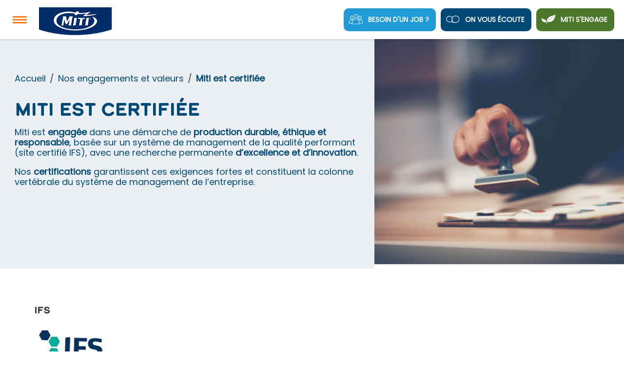

--- FILE ---
content_type: text/html; charset=UTF-8
request_url: https://www.miti-nantes.fr/nos-engagements-et-valeurs/miti-est-certifiee/
body_size: 19121
content:
<!DOCTYPE html>

<html lang="fr-FR" class="no-js">
   <head>

      <meta name="google-site-verification" content="" />
      <meta charset="UTF-8" />
      <meta name="viewport" content="width=device-width, initial-scale=1" />
      <link rel="profile" href="http://gmpg.org/xfn/11" />

      
      <meta name='robots' content='index, follow, max-image-preview:large, max-snippet:-1, max-video-preview:-1' />

	<!-- This site is optimized with the Yoast SEO plugin v20.7 - https://yoast.com/wordpress/plugins/seo/ -->
	<title>Miti est certifiée - Miti</title><link rel="preload" as="style" href="https://fonts.googleapis.com/css?family=Damion%7CLato%3A300%2C400%2C400i%2C700%2C800%2C900%7CRoboto%3A300&#038;display=swap" /><link rel="stylesheet" href="https://fonts.googleapis.com/css?family=Damion%7CLato%3A300%2C400%2C400i%2C700%2C800%2C900%7CRoboto%3A300&#038;display=swap" media="print" onload="this.media='all'" /><noscript><link rel="stylesheet" href="https://fonts.googleapis.com/css?family=Damion%7CLato%3A300%2C400%2C400i%2C700%2C800%2C900%7CRoboto%3A300&#038;display=swap" /></noscript>
	<meta name="description" content="La sécurité et la qualité sont au coeur de l&#039;esprit de Miti, nous disposons de certifications allant dans ce sens : IFS, BIO et ASC." />
	<link rel="canonical" href="https://www.miti-nantes.fr/nos-engagements-et-valeurs/miti-est-certifiee/" />
	<meta property="og:locale" content="fr_FR" />
	<meta property="og:type" content="article" />
	<meta property="og:title" content="Miti est certifiée - Miti" />
	<meta property="og:description" content="La sécurité et la qualité sont au coeur de l&#039;esprit de Miti, nous disposons de certifications allant dans ce sens : IFS, BIO et ASC." />
	<meta property="og:url" content="https://www.miti-nantes.fr/nos-engagements-et-valeurs/miti-est-certifiee/" />
	<meta property="og:site_name" content="Miti" />
	<meta property="article:publisher" content="https://fr-fr.facebook.com/crevettesMITI/" />
	<meta property="article:modified_time" content="2022-07-08T13:43:11+00:00" />
	<meta property="og:image" content="https://www.miti-nantes.fr/wp-content/uploads/2022/04/2022-04-MITI-certifie-1.jpg" />
	<meta property="og:image:width" content="2000" />
	<meta property="og:image:height" content="1590" />
	<meta property="og:image:type" content="image/jpeg" />
	<meta name="twitter:card" content="summary_large_image" />
	<meta name="twitter:label1" content="Durée de lecture estimée" />
	<meta name="twitter:data1" content="2 minutes" />
	<script type="application/ld+json" class="yoast-schema-graph">{"@context":"https://schema.org","@graph":[{"@type":"WebPage","@id":"https://www.miti-nantes.fr/nos-engagements-et-valeurs/miti-est-certifiee/","url":"https://www.miti-nantes.fr/nos-engagements-et-valeurs/miti-est-certifiee/","name":"Miti est certifiée - Miti","isPartOf":{"@id":"https://www.miti-nantes.fr/#website"},"primaryImageOfPage":{"@id":"https://www.miti-nantes.fr/nos-engagements-et-valeurs/miti-est-certifiee/#primaryimage"},"image":{"@id":"https://www.miti-nantes.fr/nos-engagements-et-valeurs/miti-est-certifiee/#primaryimage"},"thumbnailUrl":"https://www.miti-nantes.fr/wp-content/uploads/2022/04/2022-04-MITI-certifie-1.jpg","datePublished":"2020-05-08T13:26:46+00:00","dateModified":"2022-07-08T13:43:11+00:00","description":"La sécurité et la qualité sont au coeur de l'esprit de Miti, nous disposons de certifications allant dans ce sens : IFS, BIO et ASC.","breadcrumb":{"@id":"https://www.miti-nantes.fr/nos-engagements-et-valeurs/miti-est-certifiee/#breadcrumb"},"inLanguage":"fr-FR","potentialAction":[{"@type":"ReadAction","target":["https://www.miti-nantes.fr/nos-engagements-et-valeurs/miti-est-certifiee/"]}]},{"@type":"ImageObject","inLanguage":"fr-FR","@id":"https://www.miti-nantes.fr/nos-engagements-et-valeurs/miti-est-certifiee/#primaryimage","url":"https://www.miti-nantes.fr/wp-content/uploads/2022/04/2022-04-MITI-certifie-1.jpg","contentUrl":"https://www.miti-nantes.fr/wp-content/uploads/2022/04/2022-04-MITI-certifie-1.jpg","width":2000,"height":1590},{"@type":"BreadcrumbList","@id":"https://www.miti-nantes.fr/nos-engagements-et-valeurs/miti-est-certifiee/#breadcrumb","itemListElement":[{"@type":"ListItem","position":1,"name":"Accueil","item":"https://www.miti-nantes.fr/"},{"@type":"ListItem","position":2,"name":"Nos engagements et valeurs","item":"https://www.miti-nantes.fr/nos-engagements-et-valeurs/"},{"@type":"ListItem","position":3,"name":"Miti est certifiée"}]},{"@type":"WebSite","@id":"https://www.miti-nantes.fr/#website","url":"https://www.miti-nantes.fr/","name":"Miti","description":"Miti, leader français du poisson enrobé, fabricant de légumes élaborés et de solutions végétariennes","publisher":{"@id":"https://www.miti-nantes.fr/#organization"},"potentialAction":[{"@type":"SearchAction","target":{"@type":"EntryPoint","urlTemplate":"https://www.miti-nantes.fr/?s={search_term_string}"},"query-input":"required name=search_term_string"}],"inLanguage":"fr-FR"},{"@type":"Organization","@id":"https://www.miti-nantes.fr/#organization","name":"Cité Marine","url":"https://www.miti-nantes.fr/","logo":{"@type":"ImageObject","inLanguage":"fr-FR","@id":"https://www.miti-nantes.fr/#/schema/logo/image/","url":"https://www.miti.nantes.fr/wp-content/uploads/2020/04/logo-cite-marine-wide-small.png","contentUrl":"https://www.miti.nantes.fr/wp-content/uploads/2020/04/logo-cite-marine-wide-small.png","width":482,"height":300,"caption":"Cité Marine"},"image":{"@id":"https://www.miti-nantes.fr/#/schema/logo/image/"},"sameAs":["https://fr-fr.facebook.com/crevettesMITI/","https://fr.linkedin.com/company/miti"]}]}</script>
	<!-- / Yoast SEO plugin. -->


<link rel='dns-prefetch' href='//www.miti-nantes.fr' />
<link rel='dns-prefetch' href='//tally.so' />
<link rel='dns-prefetch' href='//fonts.googleapis.com' />
<link href='https://fonts.gstatic.com' crossorigin rel='preconnect' />
<link rel="alternate" type="application/rss+xml" title="Miti &raquo; Flux" href="https://www.miti-nantes.fr/feed/" />
<link rel="alternate" type="application/rss+xml" title="Miti &raquo; Flux des commentaires" href="https://www.miti-nantes.fr/comments/feed/" />
<style type="text/css">
img.wp-smiley,
img.emoji {
	display: inline !important;
	border: none !important;
	box-shadow: none !important;
	height: 1em !important;
	width: 1em !important;
	margin: 0 0.07em !important;
	vertical-align: -0.1em !important;
	background: none !important;
	padding: 0 !important;
}
</style>
	<link rel='stylesheet' id='wp-block-library-css' href='https://www.miti-nantes.fr/wp/wp-includes/css/dist/block-library/style.min.css?ver=6.1.1' type='text/css' media='all' />
<link rel='stylesheet' id='classic-theme-styles-css' href='https://www.miti-nantes.fr/wp/wp-includes/css/classic-themes.min.css?ver=1' type='text/css' media='all' />
<style id='global-styles-inline-css' type='text/css'>
body{--wp--preset--color--black: #000000;--wp--preset--color--cyan-bluish-gray: #abb8c3;--wp--preset--color--white: #ffffff;--wp--preset--color--pale-pink: #f78da7;--wp--preset--color--vivid-red: #cf2e2e;--wp--preset--color--luminous-vivid-orange: #ff6900;--wp--preset--color--luminous-vivid-amber: #fcb900;--wp--preset--color--light-green-cyan: #7bdcb5;--wp--preset--color--vivid-green-cyan: #00d084;--wp--preset--color--pale-cyan-blue: #8ed1fc;--wp--preset--color--vivid-cyan-blue: #0693e3;--wp--preset--color--vivid-purple: #9b51e0;--wp--preset--gradient--vivid-cyan-blue-to-vivid-purple: linear-gradient(135deg,rgba(6,147,227,1) 0%,rgb(155,81,224) 100%);--wp--preset--gradient--light-green-cyan-to-vivid-green-cyan: linear-gradient(135deg,rgb(122,220,180) 0%,rgb(0,208,130) 100%);--wp--preset--gradient--luminous-vivid-amber-to-luminous-vivid-orange: linear-gradient(135deg,rgba(252,185,0,1) 0%,rgba(255,105,0,1) 100%);--wp--preset--gradient--luminous-vivid-orange-to-vivid-red: linear-gradient(135deg,rgba(255,105,0,1) 0%,rgb(207,46,46) 100%);--wp--preset--gradient--very-light-gray-to-cyan-bluish-gray: linear-gradient(135deg,rgb(238,238,238) 0%,rgb(169,184,195) 100%);--wp--preset--gradient--cool-to-warm-spectrum: linear-gradient(135deg,rgb(74,234,220) 0%,rgb(151,120,209) 20%,rgb(207,42,186) 40%,rgb(238,44,130) 60%,rgb(251,105,98) 80%,rgb(254,248,76) 100%);--wp--preset--gradient--blush-light-purple: linear-gradient(135deg,rgb(255,206,236) 0%,rgb(152,150,240) 100%);--wp--preset--gradient--blush-bordeaux: linear-gradient(135deg,rgb(254,205,165) 0%,rgb(254,45,45) 50%,rgb(107,0,62) 100%);--wp--preset--gradient--luminous-dusk: linear-gradient(135deg,rgb(255,203,112) 0%,rgb(199,81,192) 50%,rgb(65,88,208) 100%);--wp--preset--gradient--pale-ocean: linear-gradient(135deg,rgb(255,245,203) 0%,rgb(182,227,212) 50%,rgb(51,167,181) 100%);--wp--preset--gradient--electric-grass: linear-gradient(135deg,rgb(202,248,128) 0%,rgb(113,206,126) 100%);--wp--preset--gradient--midnight: linear-gradient(135deg,rgb(2,3,129) 0%,rgb(40,116,252) 100%);--wp--preset--duotone--dark-grayscale: url('#wp-duotone-dark-grayscale');--wp--preset--duotone--grayscale: url('#wp-duotone-grayscale');--wp--preset--duotone--purple-yellow: url('#wp-duotone-purple-yellow');--wp--preset--duotone--blue-red: url('#wp-duotone-blue-red');--wp--preset--duotone--midnight: url('#wp-duotone-midnight');--wp--preset--duotone--magenta-yellow: url('#wp-duotone-magenta-yellow');--wp--preset--duotone--purple-green: url('#wp-duotone-purple-green');--wp--preset--duotone--blue-orange: url('#wp-duotone-blue-orange');--wp--preset--font-size--small: 13px;--wp--preset--font-size--medium: 20px;--wp--preset--font-size--large: 36px;--wp--preset--font-size--x-large: 42px;--wp--preset--spacing--20: 0.44rem;--wp--preset--spacing--30: 0.67rem;--wp--preset--spacing--40: 1rem;--wp--preset--spacing--50: 1.5rem;--wp--preset--spacing--60: 2.25rem;--wp--preset--spacing--70: 3.38rem;--wp--preset--spacing--80: 5.06rem;}:where(.is-layout-flex){gap: 0.5em;}body .is-layout-flow > .alignleft{float: left;margin-inline-start: 0;margin-inline-end: 2em;}body .is-layout-flow > .alignright{float: right;margin-inline-start: 2em;margin-inline-end: 0;}body .is-layout-flow > .aligncenter{margin-left: auto !important;margin-right: auto !important;}body .is-layout-constrained > .alignleft{float: left;margin-inline-start: 0;margin-inline-end: 2em;}body .is-layout-constrained > .alignright{float: right;margin-inline-start: 2em;margin-inline-end: 0;}body .is-layout-constrained > .aligncenter{margin-left: auto !important;margin-right: auto !important;}body .is-layout-constrained > :where(:not(.alignleft):not(.alignright):not(.alignfull)){max-width: var(--wp--style--global--content-size);margin-left: auto !important;margin-right: auto !important;}body .is-layout-constrained > .alignwide{max-width: var(--wp--style--global--wide-size);}body .is-layout-flex{display: flex;}body .is-layout-flex{flex-wrap: wrap;align-items: center;}body .is-layout-flex > *{margin: 0;}:where(.wp-block-columns.is-layout-flex){gap: 2em;}.has-black-color{color: var(--wp--preset--color--black) !important;}.has-cyan-bluish-gray-color{color: var(--wp--preset--color--cyan-bluish-gray) !important;}.has-white-color{color: var(--wp--preset--color--white) !important;}.has-pale-pink-color{color: var(--wp--preset--color--pale-pink) !important;}.has-vivid-red-color{color: var(--wp--preset--color--vivid-red) !important;}.has-luminous-vivid-orange-color{color: var(--wp--preset--color--luminous-vivid-orange) !important;}.has-luminous-vivid-amber-color{color: var(--wp--preset--color--luminous-vivid-amber) !important;}.has-light-green-cyan-color{color: var(--wp--preset--color--light-green-cyan) !important;}.has-vivid-green-cyan-color{color: var(--wp--preset--color--vivid-green-cyan) !important;}.has-pale-cyan-blue-color{color: var(--wp--preset--color--pale-cyan-blue) !important;}.has-vivid-cyan-blue-color{color: var(--wp--preset--color--vivid-cyan-blue) !important;}.has-vivid-purple-color{color: var(--wp--preset--color--vivid-purple) !important;}.has-black-background-color{background-color: var(--wp--preset--color--black) !important;}.has-cyan-bluish-gray-background-color{background-color: var(--wp--preset--color--cyan-bluish-gray) !important;}.has-white-background-color{background-color: var(--wp--preset--color--white) !important;}.has-pale-pink-background-color{background-color: var(--wp--preset--color--pale-pink) !important;}.has-vivid-red-background-color{background-color: var(--wp--preset--color--vivid-red) !important;}.has-luminous-vivid-orange-background-color{background-color: var(--wp--preset--color--luminous-vivid-orange) !important;}.has-luminous-vivid-amber-background-color{background-color: var(--wp--preset--color--luminous-vivid-amber) !important;}.has-light-green-cyan-background-color{background-color: var(--wp--preset--color--light-green-cyan) !important;}.has-vivid-green-cyan-background-color{background-color: var(--wp--preset--color--vivid-green-cyan) !important;}.has-pale-cyan-blue-background-color{background-color: var(--wp--preset--color--pale-cyan-blue) !important;}.has-vivid-cyan-blue-background-color{background-color: var(--wp--preset--color--vivid-cyan-blue) !important;}.has-vivid-purple-background-color{background-color: var(--wp--preset--color--vivid-purple) !important;}.has-black-border-color{border-color: var(--wp--preset--color--black) !important;}.has-cyan-bluish-gray-border-color{border-color: var(--wp--preset--color--cyan-bluish-gray) !important;}.has-white-border-color{border-color: var(--wp--preset--color--white) !important;}.has-pale-pink-border-color{border-color: var(--wp--preset--color--pale-pink) !important;}.has-vivid-red-border-color{border-color: var(--wp--preset--color--vivid-red) !important;}.has-luminous-vivid-orange-border-color{border-color: var(--wp--preset--color--luminous-vivid-orange) !important;}.has-luminous-vivid-amber-border-color{border-color: var(--wp--preset--color--luminous-vivid-amber) !important;}.has-light-green-cyan-border-color{border-color: var(--wp--preset--color--light-green-cyan) !important;}.has-vivid-green-cyan-border-color{border-color: var(--wp--preset--color--vivid-green-cyan) !important;}.has-pale-cyan-blue-border-color{border-color: var(--wp--preset--color--pale-cyan-blue) !important;}.has-vivid-cyan-blue-border-color{border-color: var(--wp--preset--color--vivid-cyan-blue) !important;}.has-vivid-purple-border-color{border-color: var(--wp--preset--color--vivid-purple) !important;}.has-vivid-cyan-blue-to-vivid-purple-gradient-background{background: var(--wp--preset--gradient--vivid-cyan-blue-to-vivid-purple) !important;}.has-light-green-cyan-to-vivid-green-cyan-gradient-background{background: var(--wp--preset--gradient--light-green-cyan-to-vivid-green-cyan) !important;}.has-luminous-vivid-amber-to-luminous-vivid-orange-gradient-background{background: var(--wp--preset--gradient--luminous-vivid-amber-to-luminous-vivid-orange) !important;}.has-luminous-vivid-orange-to-vivid-red-gradient-background{background: var(--wp--preset--gradient--luminous-vivid-orange-to-vivid-red) !important;}.has-very-light-gray-to-cyan-bluish-gray-gradient-background{background: var(--wp--preset--gradient--very-light-gray-to-cyan-bluish-gray) !important;}.has-cool-to-warm-spectrum-gradient-background{background: var(--wp--preset--gradient--cool-to-warm-spectrum) !important;}.has-blush-light-purple-gradient-background{background: var(--wp--preset--gradient--blush-light-purple) !important;}.has-blush-bordeaux-gradient-background{background: var(--wp--preset--gradient--blush-bordeaux) !important;}.has-luminous-dusk-gradient-background{background: var(--wp--preset--gradient--luminous-dusk) !important;}.has-pale-ocean-gradient-background{background: var(--wp--preset--gradient--pale-ocean) !important;}.has-electric-grass-gradient-background{background: var(--wp--preset--gradient--electric-grass) !important;}.has-midnight-gradient-background{background: var(--wp--preset--gradient--midnight) !important;}.has-small-font-size{font-size: var(--wp--preset--font-size--small) !important;}.has-medium-font-size{font-size: var(--wp--preset--font-size--medium) !important;}.has-large-font-size{font-size: var(--wp--preset--font-size--large) !important;}.has-x-large-font-size{font-size: var(--wp--preset--font-size--x-large) !important;}
.wp-block-navigation a:where(:not(.wp-element-button)){color: inherit;}
:where(.wp-block-columns.is-layout-flex){gap: 2em;}
.wp-block-pullquote{font-size: 1.5em;line-height: 1.6;}
</style>
<link rel='stylesheet' id='contact-form-7-css' href='https://www.miti-nantes.fr/wp-content/plugins/contact-form-7/includes/css/styles.css?ver=5.7.4' type='text/css' media='all' />
<link rel='stylesheet' id='zip-bootstrap-css' href='https://www.miti-nantes.fr/wp-content/themes/zip/bootstrap4.1.3/css/bootstrap.min.css?ver=6.1.1' type='text/css' media='all' />
<link rel='stylesheet' id='zip-font-awesome-css' href='https://www.miti-nantes.fr/wp-content/themes/zip/fonts/fontawesome/css/all.css?ver=6.1.1' type='text/css' media='all' />
<link rel='stylesheet' id='zip-style-css' href='https://www.miti-nantes.fr/wp-content/themes/zip/style.css?ver=6.1.1' type='text/css' media='all' />
<link rel='stylesheet' id='zip-theme-css-css' href='https://www.miti-nantes.fr/wp-content/themes/zip/css/master.css?ver=6.1.1' type='text/css' media='all' />
<link rel='stylesheet' id='slick-css-css' href='https://www.miti-nantes.fr/wp-content/themes/zip/js/slick.1.6/slick/slick.css?ver=6.1.1' type='text/css' media='all' />

<link rel='stylesheet' id='wp-members-css' href='https://www.miti-nantes.fr/wp-content/plugins/wp-members/assets/css/forms/generic-no-float.min.css?ver=3.4.7.3' type='text/css' media='all' />
<link rel='stylesheet' id='wpca-core-css' href='https://www.miti-nantes.fr/wp-content/plugins/wp-cookie-allow/modules/core/css/wpca-core.min.css?ver=3.4.4' type='text/css' media='all' />
<link rel='stylesheet' id='wpca-replacement-css' href='https://www.miti-nantes.fr/wp-content/plugins/wp-cookie-allow/modules/automate-replace/css/wpca-automate-replace.min.css?ver=3.4.4' type='text/css' media='all' />
<link rel='stylesheet' id='wpca-frontend-css' href='https://www.miti-nantes.fr/wp-content/plugins/wp-cookie-allow/modules/frontend/css/wpca-frontend.min.css?ver=3.4.4' type='text/css' media='all' />
<link rel='stylesheet' id='cf7cf-style-css' href='https://www.miti-nantes.fr/wp-content/plugins/contact-form-7-conditional-fields-pro/style.css?ver=2.2' type='text/css' media='all' />
		<script type='text/javascript'>
		/* <![CDATA[ */
		var wpcaData = {"ns":"wpca","nonce":"f698f31e82","wpurl":"https:\/\/www.miti-nantes.fr\/wp","domain":"miti-nantes.fr","ajaxurl":"https:\/\/www.miti-nantes.fr\/wp\/wp-admin\/admin-ajax.php","referer":"https:\/\/www.miti-nantes.fr\/nos-engagements-et-valeurs\/","currenturl":"https:\/\/www.miti-nantes.fr\/nos-engagements-et-valeurs\/miti-est-certifiee\/","isms":false,"mspath":"\/","ssl":true,"cookieNameConsent":"wpca_consent","cookieNameCc":"wpca_cc","doPlaceholder":true,"doPlaceholderParentSizing":false,"minPlacehoderDim":{"w":75,"h":75},"blockedAssetsUri":{"a":"#","js":"https:\/\/www.miti-nantes.fr\/wp-content\/plugins\/wp-cookie-allow\/assets\/js\/blocked.js","img":"https:\/\/www.miti-nantes.fr\/wp-content\/plugins\/wp-cookie-allow\/assets\/img\/blocked.jpg","iframe":"about:blank"},"init3rdPartyTimeout":200,"init3rdPartyItems":[],"loadHtmlEarly":true,"fetchMethod":"adminajax","layout":"bar","cookieExpire":365,"cookiesBeforeConsent":1,"consentMethod":1,"policyCssClass":"wpca-policy-link","cookiePolicyPathRel":"","queryVarBypass":"wpca_bypass_consent","showLayer":false,"hasClose":false,"useXAsDismiss":false,"minScrollTop":0,"cookiePath":"\/","cookieDomain":"","bypassingConsent":false,"allowedCc":["functional","analytical","social-media","advertising","other"],"requiredCc":["functional"],"replaceResetBtn":true,"reloadAfterConsent":false,"animateDuration":200,"gtm":{"optimize":true,"dataLayerVar":"wpcaCc","dataLayerEventPrefix":"wpca_consent_"},"ajaxContextFrontend":"301ae2dd5cfd43887a2f9c15d16f0447","restUrl":"https:\/\/www.miti-nantes.fr\/wp-json\/","restNonce":"95086c8f50","ccLabels":{"functional":"Cookies de fonctionnement (obligatoire)","analytical":"Cookies analytiques","social-media":"Cookies sociaux","advertising":"Cookies de ciblage publicitaire","other":"Autres"}};
		/* ]]> */
		</script>
		<script type='text/javascript' src='https://www.miti-nantes.fr/wp-content/themes/zip/js/jquery.js?ver=6.1.1' id='jquery-js'></script>
<link rel="https://api.w.org/" href="https://www.miti-nantes.fr/wp-json/" /><link rel="alternate" type="application/json" href="https://www.miti-nantes.fr/wp-json/wp/v2/pages/993" /><link rel="EditURI" type="application/rsd+xml" title="RSD" href="https://www.miti-nantes.fr/wp/xmlrpc.php?rsd" />
<link rel="wlwmanifest" type="application/wlwmanifest+xml" href="https://www.miti-nantes.fr/wp/wp-includes/wlwmanifest.xml" />
<meta name="generator" content="WordPress 6.1.1" />
<link rel='shortlink' href='https://www.miti-nantes.fr/?p=993' />
<link rel="alternate" type="application/json+oembed" href="https://www.miti-nantes.fr/wp-json/oembed/1.0/embed?url=https%3A%2F%2Fwww.miti-nantes.fr%2Fnos-engagements-et-valeurs%2Fmiti-est-certifiee%2F" />
<link rel="alternate" type="text/xml+oembed" href="https://www.miti-nantes.fr/wp-json/oembed/1.0/embed?url=https%3A%2F%2Fwww.miti-nantes.fr%2Fnos-engagements-et-valeurs%2Fmiti-est-certifiee%2F&#038;format=xml" />
<style type="text/css">.recentcomments a{display:inline !important;padding:0 !important;margin:0 !important;}</style>
<!-- WeePie Cookie Allow Plugin - V3.4.4 - https://www.weepie-plugins.com/cookie-allow/ -->
<style type="text/css">
button.wpca-btn-accept{background:rgba(124,223,70,1);color:#FFFFFF}
button.wpca-btn-accept:hover,button.wpca-btn-accept:focus,button.wpca-btn-accept:active{background:rgba(116,216,58,1);color:#FFFFFF}
button.wpca-btn-decline{background:rgba(208,76,32, 1); color:#FFFFFF}
button.wpca-btn-decline:hover,button.wpca-btn-decline:focus,button.wpca-btn-decline:active{background:rgba(209,58,8,1);color:#FFFFFF}
button.wpca-btn-reset-consent{background:rgba(208,76,32,1);color:#FFFFFF}
button.wpca-btn-reset-consent:hover,button.wpca-btn-reset-consent:focus,button.wpca-btn-reset-consent:active{background:rgba(209,58,8,1);color:#FFFFFF}
button.wpca-btn-delete-consent{background:rgba(255,165,0,1);color:#FFFFFF}
button.wpca-btn-delete-consent:hover,button.wpca-btn-delete-consent:focus,button.wpca-btn-delete-consent:active{background:rgba(247,136,0,1);color:#FFFFFF}
button.wpca-btn-cc-settings{background:rgba(204,204,204,1);color:#FFFFFF}
button.wpca-btn-cc-settings:hover,button.wpca-btn-cc-settings:focus,button.wpca-btn-cc-settings:active{background:rgba(185,184,184,1);color:#FFFFFF}
/* Cookie Category settings */
#wpca-popup-modal{max-width:calc(100% - 50px);max-height:calc(100% - 50px)}
.wpca-cc-sett-box{background-color:#ECECEC;border-radius:0px;padding:17px;color:#444444}
.wpca-cc-sett-box *{color:#444444}
.wpca-cc-sett-box a{color:#7DE047}
.wpca-cc-sett-box a{color:#54CB2E}
.wpca-cc-sett-box .wpca-btn-accept{background:rgba(61,159,196,1);color:#FFFFFF}
.wpca-cc-sett-box .wpca-btn-accept:hover,.wpca-cc-sett-box .wpca-btn-accept:focus,.wpca-cc-sett-box .wpca-btn-accept:active {background:rgba(33,152,196,1);color:#FFFFFF}
.wpca-cc-sett-box .wpca-btn-cc-save-sett{background:rgba(124,223,70,1);color:#FFFFFF}
.wpca-cc-sett-box .wpca-btn-cc-save-sett:hover,.wpca-cc-sett-box .wpca-btn-cc-save-sett:focus,.wpca-cc-sett-box .wpca-btn-cc-save-sett:active{background:rgba(116,216,58,1);color:#FFFFFF}
.wpie-switch label{width:40px;height:23px;top:0px}
.wpie-switch-slider{border-radius:23px;background-color:#CCCCCC}
.wpie-switch-slider:before{height:17px;width:17px;background-color:#FFFFFF}
input:checked+.wpie-switch-slider{background-color:#7CDF46}
input:checked+.wpie-switch-slider:before{background-color:#FFFFFF;-webkit-transform: translateX(17px);-ms-transform: translateX(17px);transform: translateX(17px)}
input:disabled:checked+.wpie-switch-slider{background-color:#CCCCCC}
input:disabled:checked+.wpie-switch-slider:before{background-color:#a7a3a3}
#wpca-box{width:30%;min-height:10%;border-radius:4px;margin:10px;}
#wpca-bar{background:rgba(68,68,68,1);filter: alpha(opacity=100);}
#wpca-bar-content, #wpca-bar-content > p{color:#FFFFFF}
#wpca-bar a{color:#7DE047}
#wpca-bar a:hover{color:#54CB2E}
#wpca-trans-layer{background:#000000;opacity:0.75;filter:alpha(opacity=75);}
.wpca-replacement-elem{min-width:75px;min-height:75px}
#wpca-reconsider-icon{background-image: url('https://www.miti-nantes.fr/wp-content/plugins/wp-cookie-allow/modules/frontend/templates/wpca-frontend-reconsider-icon.php?c=444444');bottom:17px;width:35px;height:35px; }
#wpca-reconsider-icon.wpca-rci-bl{left:17px}
#wpca-reconsider-icon.wpca-rci-br{right:17px}
@media screen and (max-width: 640px) {
#wpca-reconsider-icon{width:max(10px, calc(0.8 * 35px));height:max(10px, calc(0.8 * 35px));bottom:calc(0.5 * 17px)}
#wpca-reconsider-icon.wpca-rci-bl{left:calc(0.5 * 17px)}
#wpca-reconsider-icon.wpca-rci-br{right:calc(0.5 * 17px)}
}
</style>
<!-- //END WeePie Cookie Allow Plugin -->

      <link rel="apple-touch-icon" sizes="180x180" href="/wp-content/themes/zip/images/favicon/apple-touch-icon.png">
      <link rel="icon" type="image/png" sizes="32x32" href="/wp-content/themes/zip/images/favicon/favicon-32x32.png">
      <link rel="icon" type="image/png" sizes="16x16" href="/wp-content/themes/zip/images/favicon/favicon-16x16.png">
      <link rel="manifest" crossorigin="use-credentials" href="/wp-content/themes/zip/images/favicon/site.webmanifest">
      <link rel="mask-icon" href="/wp-content/themes/zip/images/favicon/safari-pinned-tab.svg" color="#1b2762">
      <link rel="shortcut icon" href="/wp-content/themes/zip/images/favicon/favicon.ico">
      <meta name="msapplication-TileColor" content="#ffffff">
      <meta name="msapplication-config" content="/wp-content/themes/zip/images/favicon/browserconfig.xml">
      <meta name="theme-color" content="#ffffff">

              <!-- Google Tag Manager -->
        <script>(function (w, d, s, l, i) {
                w[l] = w[l] || [];
                w[l].push({'gtm.start':
                    new Date().getTime(), event: 'gtm.js'});
                var f = d.getElementsByTagName(s)[0],
                 j = d.createElement(s), dl = l != 'dataLayer' ? '&l=' + l : '';
                j.async = true;
                j.src =
                 'https://www.googletagmanager.com/gtm.js?id=' + i + dl;
                f.parentNode.insertBefore(j, f);
             })(window, document, 'script', 'dataLayer', 'GTM-W7V25RW');
        </script>
        <!-- End Google Tag Manager -->
      
      
   </head>

   <body class="page-template-default page page-id-993 page-child parent-pageid-332 wp-custom-logo group-blog " ontouchstart="">
             <!-- Google Tag Manager (noscript) -->
        <noscript><iframe src="https://www.googletagmanager.com/ns.html?id=GTM-W7V25RW"
                          height="0" width="0" style="display:none;visibility:hidden"></iframe></noscript>
        <!-- End Google Tag Manager (noscript) -->
                    <div class="wrap_burger3">
           <div id="burger3">
              <span></span>
              <span></span>
              <span></span>
              <span></span>
           </div>
        </div>


        <header class="wrap_header">

           <div class="wrap_header-body">

              <div class="wrap_logo">
                                    <a class="logo" href="https://www.miti-nantes.fr" title="Revenir à l'accueil">
                       <!--<img class="logo" src="/wp-content/themes/zip/images/svg/logo-miti.svg" alt="Miti">-->
                       <img class="logo" src="/wp-content/uploads/2025/02/logo_miti_2025.png" alt="Miti">
                    </a>
                                  </div>

              <div class="wrap_main_menu">
  <div class="menu-menu-principal-fr-container"><ul id="menu-menu-principal-fr" class="menu"><li id="menu-item-7647" class="menu-item menu-item-type-post_type menu-item-object-page menu-item-7647"><a href="https://www.miti-nantes.fr/nos-bons-produits/">Les bons produits Miti</a></li>
<li id="menu-item-1379" class="photo-carriere menu-item menu-item-type-custom menu-item-object-custom menu-item-has-children menu-item-1379"><a href="#">Rejoignez l&rsquo;équipe</a>
<ul class="sub-menu">
	<li id="menu-item-7700" class="menu-item menu-item-type-post_type menu-item-object-page menu-item-7700"><a href="https://www.miti-nantes.fr/nos-metiers/">Chez Miti, des métiers pour tous</a></li>
	<li id="menu-item-7715" class="menu-item menu-item-type-post_type menu-item-object-page menu-item-7715"><a href="https://www.miti-nantes.fr/nous-prenons-soin-de-nos-collaboratrices-et-collaborateurs/">Miti prend soin de ses collaboratrices et de ses collaborateurs</a></li>
	<li id="menu-item-7738" class="menu-item menu-item-type-post_type menu-item-object-page menu-item-7738"><a href="https://www.miti-nantes.fr/nous-cultivons-la-difference/">Nous cultivons la différence</a></li>
	<li id="menu-item-7743" class="menu-item menu-item-type-post_type menu-item-object-page menu-item-7743"><a href="https://www.miti-nantes.fr/nous-prenons-soin-de-nos-collaboratrices-et-collaborateurs/nous-vous-formons/">Nous vous formons</a></li>
	<li id="menu-item-8465" class="menu-item menu-item-type-post_type menu-item-object-page menu-item-8465"><a href="https://www.miti-nantes.fr/nos-offres-demploi/">Besoin d&rsquo;un job</a></li>
	<li id="menu-item-8836" class="menu-item menu-item-type-post_type menu-item-object-page menu-item-8836"><a href="https://www.miti-nantes.fr/candidature-spontanee/">Candidature spontanée</a></li>
</ul>
</li>
<li id="menu-item-1380" class="photo-connaitre menu-item menu-item-type-custom menu-item-object-custom menu-item-has-children menu-item-1380"><a href="#">Plus d&rsquo;info, c&rsquo;est ici</a>
<ul class="sub-menu">
	<li id="menu-item-382" class="menu-item menu-item-type-post_type menu-item-object-page menu-item-382"><a href="https://www.miti-nantes.fr/lhistoire-de-miti/">L’histoire de Miti</a></li>
	<li id="menu-item-383" class="menu-item menu-item-type-post_type menu-item-object-page menu-item-383"><a href="https://www.miti-nantes.fr/nos-sites-de-production-et-dexpedition/">Nos sites de production et d’expédition</a></li>
	<li id="menu-item-384" class="menu-item menu-item-type-post_type menu-item-object-page current-page-ancestor menu-item-384"><a href="https://www.miti-nantes.fr/nos-engagements-et-valeurs/">Nos engagements et valeurs</a></li>
	<li id="menu-item-385" class="menu-item menu-item-type-post_type menu-item-object-page menu-item-385"><a href="https://www.miti-nantes.fr/linnovation-chez-miti/">L’innovation chez Miti</a></li>
	<li id="menu-item-1034" class="menu-item menu-item-type-taxonomy menu-item-object-category menu-item-1034"><a href="https://www.miti-nantes.fr/actualites/">L&rsquo;actualité Miti</a></li>
</ul>
</li>
</ul></div></div>

<div class="wrap_header-cta">

   <div class="wrap_cta1">
      <a class="btn2 with_svg" href="https://www.miti-nantes.fr/nous-rejoindre/">
         <i class="i_svg"><?xml version="1.0" encoding="UTF-8" standalone="no"?>
<!DOCTYPE svg PUBLIC "-//W3C//DTD SVG 1.1//EN" "http://www.w3.org/Graphics/SVG/1.1/DTD/svg11.dtd">
<svg width="100%" height="100%" viewBox="0 0 38 28" version="1.1" xmlns="http://www.w3.org/2000/svg" xmlns:xlink="http://www.w3.org/1999/xlink" xml:space="preserve" xmlns:serif="http://www.serif.com/" style="fill-rule:evenodd;clip-rule:evenodd;stroke-linejoin:round;stroke-miterlimit:2;">
    <g id="people" transform="matrix(1,0,0,1,0.952351,0.85803)">
        <rect id="bg" x="-0.952" y="-0.858" width="37.952" height="27.858" style="fill:none;"/>
        <g transform="matrix(1,0,0,1,0.023779,0.0708349)">
            <g id="Fill-1" transform="matrix(1,0,0,1,3,4)">
                <path d="M0,4.5C0,6.981 2.019,9 4.5,9C6.982,9 9,6.982 9,4.5C9,2.019 6.982,0 4.5,0C2.019,0 0,2.019 0,4.5ZM1.251,4.5C1.251,2.715 2.709,1.263 4.5,1.263C6.291,1.263 7.749,2.715 7.749,4.5C7.749,6.285 6.291,7.737 4.5,7.737C2.709,7.737 1.251,6.285 1.251,4.5Z" style="fill:#fff;"/>
            </g>
            <g id="Fill-3" transform="matrix(1,0,0,1,0,14)">
                <path d="M9.099,10L1.569,10C0.704,10 0,9.353 0,8.559L0,6.742C0,3.025 3.303,0 7.362,0C8.959,0 10.479,0.461 11.756,1.332C12.023,1.515 12.08,1.862 11.882,2.109C11.686,2.355 11.31,2.408 11.043,2.226C9.974,1.496 8.701,1.11 7.362,1.11C3.965,1.11 1.201,3.637 1.201,6.742L1.201,8.559C1.201,8.741 1.366,8.89 1.569,8.89L9.099,8.89C9.43,8.89 9.7,9.138 9.7,9.445C9.7,9.751 9.43,10 9.099,10" style="fill:#fff;fill-rule:nonzero;"/>
            </g>
            <g id="Group-7" transform="matrix(1,0,0,1,23,13)">
                <g id="Clip-6" transform="matrix(1,0,0,1,0.0693914,0.283622)">
                    <rect x="0" y="0" width="12.931" height="10.71" style="fill:none;fill-rule:nonzero;"/>
                </g>
                <g>
                    <clipPath id="_clip1">
                        <rect x="0.069" y="0.284" width="12.931" height="10.71"/>
                    </clipPath>
                    <g clip-path="url(#_clip1)">
                        <g id="Fill-5" transform="matrix(1,0,0,1,0.0693914,0.283622)">
                            <path d="M11.273,10.71L3.319,10.71C2.969,10.71 2.684,10.444 2.684,10.116C2.684,9.787 2.969,9.521 3.319,9.521L11.273,9.521C11.488,9.521 11.663,9.362 11.663,9.166L11.663,7.221C11.663,3.895 8.743,1.189 5.154,1.189C3.655,1.189 2.191,1.673 1.033,2.552C0.761,2.759 0.362,2.72 0.141,2.464C-0.079,2.209 -0.037,1.835 0.235,1.628C1.618,0.578 3.365,0 5.154,0C9.442,0 12.931,3.239 12.931,7.221L12.931,9.166C12.931,10.017 12.187,10.71 11.273,10.71" style="fill:#fff;fill-rule:nonzero;"/>
                        </g>
                    </g>
                </g>
            </g>
            <g id="Fill-8" transform="matrix(1,0,0,1,24,4)">
                <path d="M0,4.5C0,6.981 2.018,9 4.5,9C6.981,9 9,6.982 9,4.5C9,2.019 6.981,0 4.5,0C2.018,0 0,2.019 0,4.5ZM1.251,4.5C1.251,2.715 2.708,1.263 4.5,1.263C6.291,1.263 7.749,2.715 7.749,4.5C7.749,6.285 6.292,7.737 4.5,7.737C2.708,7.737 1.251,6.285 1.251,4.5Z" style="fill:#fff;"/>
            </g>
            <g id="Group-12" transform="matrix(1,0,0,1,8,11)">
                <g id="Clip-11" transform="matrix(1,0,0,1,0.0925588,0.2874)">
                    <rect x="0" y="0" width="19.815" height="14.713" style="fill:none;fill-rule:nonzero;"/>
                </g>
                <g>
                    <clipPath id="_clip2">
                        <rect x="0.093" y="0.287" width="19.815" height="14.713"/>
                    </clipPath>
                    <g clip-path="url(#_clip2)">
                        <g id="Fill-10" transform="matrix(1,0,0,1,0.0925588,0.2874)">
                            <path d="M1.924,14.713L17.892,14.713C18.952,14.713 19.815,13.839 19.815,12.765L19.815,10.005C19.815,4.488 15.371,0 9.907,0C4.444,0 0,4.488 0,10.005L0,12.765C0,13.839 0.863,14.713 1.924,14.713ZM1.176,10.005C1.176,5.15 5.093,1.2 9.907,1.2C14.722,1.2 18.639,5.15 18.638,10.005L18.638,12.765C18.638,13.178 18.303,13.513 17.891,13.513L1.924,13.513C1.512,13.513 1.176,13.178 1.176,12.765L1.176,10.005Z" style="fill:#fff;"/>
                        </g>
                    </g>
                </g>
            </g>
            <g id="Fill-13" transform="matrix(1,0,0,1,13,0)">
                <path d="M0,5C0,7.757 2.468,10 5.5,10C8.532,10 11,7.757 11,5C11,2.243 8.533,0 5.5,0C2.467,0 0,2.243 0,5ZM1.19,5C1.19,2.845 3.124,1.092 5.5,1.092C7.876,1.092 9.81,2.845 9.81,5C9.81,7.155 7.876,8.908 5.5,8.908C3.124,8.908 1.19,7.155 1.19,5Z" style="fill:#fff;"/>
            </g>
        </g>
    </g>
</svg>
</i>
         <span class="lbl">Besoin d'un job ?</span></a>
   </div>

   <div class="wrap_cta2">
      <a class="btn1 with_svg" href="https://www.miti-nantes.fr/on-vous-ecoute/">
         <i class="i_svg"><?xml version="1.0" encoding="UTF-8" standalone="no"?>
<!DOCTYPE svg PUBLIC "-//W3C//DTD SVG 1.1//EN" "http://www.w3.org/Graphics/SVG/1.1/DTD/svg11.dtd">
<svg width="100%" height="100%" viewBox="0 0 53 31" version="1.1" xmlns="http://www.w3.org/2000/svg" xmlns:xlink="http://www.w3.org/1999/xlink" xml:space="preserve" xmlns:serif="http://www.serif.com/" style="fill-rule:evenodd;clip-rule:evenodd;">
    <g id="bubbles" transform="matrix(1,0,0,1,3.31982,3.32007)">
        <g id="bg" transform="matrix(1,0,0,1,-3.31982,-3.32007)">
            <rect x="0" y="0" width="53" height="31" style="fill:none;"/>
        </g>
        <g id="Stroke-3" transform="matrix(1,0,0,1,20,0)">
            <path d="M13,0C7.751,0 3.222,2.888 1.172,7.032C0.421,8.547 0,10.228 0,12C0,13.455 0.295,14.887 0.843,16.231C1.348,17.468 2.069,18.631 2.994,19.659C3.035,19.705 3.059,19.767 3.059,19.83L3.059,24L13,24C20.168,24 26,18.617 26,12C26,5.383 20.168,0 13,0Z" style="fill:none;fill-rule:nonzero;stroke:#fff;stroke-width:2px;"/>
        </g>
        <g id="Stroke-1" transform="matrix(1,0,0,1,4.44089e-16,1)">
            <path d="M21,6C19.224,2.459 15.433,0 11.04,0C4.953,0 0,4.71 0,10.5C0,16.289 4.953,21 11.04,21L19.483,21L19.483,17.351C19.483,17.295 19.503,17.242 19.538,17.201C19.967,16.711 20.342,16.184 20.666,15.633C20.109,14.225 19.809,12.726 19.809,11.202C19.809,9.347 20.238,7.586 21,6Z" style="fill:none;fill-rule:nonzero;stroke:#fff;stroke-width:2px;"/>
        </g>
    </g>
</svg>
</i>
         <span class="lbl">On vous écoute</span>
      </a>
   </div>

   <div class="wrap_cta3">
      <a class="btn1 with_svg" href="https://www.miti-nantes.fr/miti-sengage/">
         <i class="i_svg"><svg width="100%" height="100%" viewBox="0 0 119 80" version="1.1" xmlns="http://www.w3.org/2000/svg" xmlns:xlink="http://www.w3.org/1999/xlink" xml:space="preserve" xmlns:serif="http://www.serif.com/" style="fill-rule:evenodd;clip-rule:evenodd;stroke-linejoin:round;stroke-miterlimit:2;">
    <g id="Artboard1" transform="matrix(0.895329,0,0,0.933069,0,0)">
        <rect x="0" y="0" width="132" height="85" style="fill:none;"/>
        <g transform="matrix(1.11691,0,0,1.07173,-8.77496,-2.90346)">
            <path d="M50.132,65.248C50.132,65.248 48.578,67.586 48.008,66.025C47.155,63.694 36.713,53.596 32.599,50.711C29.656,48.648 12.435,36.327 14.401,37.95C17.012,40.107 32.599,52.592 36.483,55.594C46.033,62.975 50.336,75.033 51.907,72.35C68.219,44.497 92.89,32.862 96.205,30.493C109.452,21.031 118.27,8.302 117.044,9.765C103.285,26.188 86.481,34.178 74.544,42.5C67.683,47.284 56.79,63.073 54.349,63.073C53.017,63.073 52.861,55.07 55.344,46.793C56.849,41.778 60.71,36.403 64.668,32.069C76.177,19.472 100.95,13.686 105.837,11.984C116.51,8.268 122.26,4.55 122.26,4.55C122.26,4.55 127.358,27.578 105.837,51.599C91.024,68.133 61.007,64.582 59.453,66.025C57.899,67.467 51.352,79.563 51.352,79.563L48.578,77.898L50.132,74.902L46.692,68.133C46.692,68.133 29.119,67.979 20.848,60.262C11.398,51.445 10.998,35.302 11.294,34.178C11.516,33.335 15.191,37.5 22.878,39.081C39.497,42.5 50.132,51.599 50.132,65.248" style="fill:#fff;"/>
        </g>
    </g>
</svg>
</i>
         <span class="lbl">MITI s'engage</span>
      </a>
   </div>

</div>

           </div>

        </header>


        <div class="wrap_menu_full_screen">
           <div class="wrap_menu_full_screen_thumb">
              <div class="photo-carriere lazy" style="background-image: url(https://www.miti-nantes.fr/wp-content/uploads/2022/04/2022-04-MITI-envie-de-nous-rejoindre-1900x1511.jpg)"></div>
              <div class="photo-connaitre lazy" style="background-image: url(https://www.miti-nantes.fr/wp-content/uploads/2022/04/2022-04-MITI-voulez-en-savoir-plus-1.jpg)"></div>
           </div>
           <div class="wrap_menu_full_screen_content">
              <a class="close_wrap_menu_full_screen" href="#"><?xml version="1.0" encoding="utf-8"?>
<svg version="1.1" id="Calque_1" xmlns="http://www.w3.org/2000/svg" xmlns:xlink="http://www.w3.org/1999/xlink" x="0px" y="0px"
     viewBox="0 0 47.2 47.2" style="enable-background:new 0 0 47.2 47.2;" xml:space="preserve">
<g>
	<path style="fill: #1B2762" d="M0.5,2.9c-0.8-0.8-0.7-1.6,0.1-2.4c0.6-0.6,1.5-0.8,2.3,0l43.8,43.8c0.7,0.7,0.7,1.8,0.1,2.4
		c-0.8,0.8-1.8,0.7-2.4,0L0.5,2.9z"/>
	<path style="fill: #1B2762" d="M44.4,0.5c0.8-0.8,1.6-0.7,2.4,0.1c0.6,0.6,0.8,1.5,0,2.3L3,46.7c-0.7,0.7-1.8,0.7-2.4,0.1
		C-0.1,46,0,45,0.6,44.3L44.4,0.5z"/>
</g>
</svg>
</a>

              <div class="wrap_menu_content niv1"></div>
              <div class="wrap_menu_content niv2"></div>
           </div>
        </div>


        <div class="wrap_menu_mobile_full_screen">
          <div class="wrap_main_menu">
  <div class="menu-menu-principal-fr-container"><ul id="menu-menu-principal-fr-1" class="menu"><li class="menu-item menu-item-type-post_type menu-item-object-page menu-item-7647"><a href="https://www.miti-nantes.fr/nos-bons-produits/">Les bons produits Miti</a></li>
<li class="photo-carriere menu-item menu-item-type-custom menu-item-object-custom menu-item-has-children menu-item-1379"><a href="#">Rejoignez l&rsquo;équipe</a>
<ul class="sub-menu">
	<li class="menu-item menu-item-type-post_type menu-item-object-page menu-item-7700"><a href="https://www.miti-nantes.fr/nos-metiers/">Chez Miti, des métiers pour tous</a></li>
	<li class="menu-item menu-item-type-post_type menu-item-object-page menu-item-7715"><a href="https://www.miti-nantes.fr/nous-prenons-soin-de-nos-collaboratrices-et-collaborateurs/">Miti prend soin de ses collaboratrices et de ses collaborateurs</a></li>
	<li class="menu-item menu-item-type-post_type menu-item-object-page menu-item-7738"><a href="https://www.miti-nantes.fr/nous-cultivons-la-difference/">Nous cultivons la différence</a></li>
	<li class="menu-item menu-item-type-post_type menu-item-object-page menu-item-7743"><a href="https://www.miti-nantes.fr/nous-prenons-soin-de-nos-collaboratrices-et-collaborateurs/nous-vous-formons/">Nous vous formons</a></li>
	<li class="menu-item menu-item-type-post_type menu-item-object-page menu-item-8465"><a href="https://www.miti-nantes.fr/nos-offres-demploi/">Besoin d&rsquo;un job</a></li>
	<li class="menu-item menu-item-type-post_type menu-item-object-page menu-item-8836"><a href="https://www.miti-nantes.fr/candidature-spontanee/">Candidature spontanée</a></li>
</ul>
</li>
<li class="photo-connaitre menu-item menu-item-type-custom menu-item-object-custom menu-item-has-children menu-item-1380"><a href="#">Plus d&rsquo;info, c&rsquo;est ici</a>
<ul class="sub-menu">
	<li class="menu-item menu-item-type-post_type menu-item-object-page menu-item-382"><a href="https://www.miti-nantes.fr/lhistoire-de-miti/">L’histoire de Miti</a></li>
	<li class="menu-item menu-item-type-post_type menu-item-object-page menu-item-383"><a href="https://www.miti-nantes.fr/nos-sites-de-production-et-dexpedition/">Nos sites de production et d’expédition</a></li>
	<li class="menu-item menu-item-type-post_type menu-item-object-page current-page-ancestor menu-item-384"><a href="https://www.miti-nantes.fr/nos-engagements-et-valeurs/">Nos engagements et valeurs</a></li>
	<li class="menu-item menu-item-type-post_type menu-item-object-page menu-item-385"><a href="https://www.miti-nantes.fr/linnovation-chez-miti/">L’innovation chez Miti</a></li>
	<li class="menu-item menu-item-type-taxonomy menu-item-object-category menu-item-1034"><a href="https://www.miti-nantes.fr/actualites/">L&rsquo;actualité Miti</a></li>
</ul>
</li>
</ul></div></div>

<div class="wrap_header-cta">

   <div class="wrap_cta1">
      <a class="btn2 with_svg" href="https://www.miti-nantes.fr/nous-rejoindre/">
         <i class="i_svg"><?xml version="1.0" encoding="UTF-8" standalone="no"?>
<!DOCTYPE svg PUBLIC "-//W3C//DTD SVG 1.1//EN" "http://www.w3.org/Graphics/SVG/1.1/DTD/svg11.dtd">
<svg width="100%" height="100%" viewBox="0 0 38 28" version="1.1" xmlns="http://www.w3.org/2000/svg" xmlns:xlink="http://www.w3.org/1999/xlink" xml:space="preserve" xmlns:serif="http://www.serif.com/" style="fill-rule:evenodd;clip-rule:evenodd;stroke-linejoin:round;stroke-miterlimit:2;">
    <g id="people" transform="matrix(1,0,0,1,0.952351,0.85803)">
        <rect id="bg" x="-0.952" y="-0.858" width="37.952" height="27.858" style="fill:none;"/>
        <g transform="matrix(1,0,0,1,0.023779,0.0708349)">
            <g id="Fill-1" transform="matrix(1,0,0,1,3,4)">
                <path d="M0,4.5C0,6.981 2.019,9 4.5,9C6.982,9 9,6.982 9,4.5C9,2.019 6.982,0 4.5,0C2.019,0 0,2.019 0,4.5ZM1.251,4.5C1.251,2.715 2.709,1.263 4.5,1.263C6.291,1.263 7.749,2.715 7.749,4.5C7.749,6.285 6.291,7.737 4.5,7.737C2.709,7.737 1.251,6.285 1.251,4.5Z" style="fill:#fff;"/>
            </g>
            <g id="Fill-3" transform="matrix(1,0,0,1,0,14)">
                <path d="M9.099,10L1.569,10C0.704,10 0,9.353 0,8.559L0,6.742C0,3.025 3.303,0 7.362,0C8.959,0 10.479,0.461 11.756,1.332C12.023,1.515 12.08,1.862 11.882,2.109C11.686,2.355 11.31,2.408 11.043,2.226C9.974,1.496 8.701,1.11 7.362,1.11C3.965,1.11 1.201,3.637 1.201,6.742L1.201,8.559C1.201,8.741 1.366,8.89 1.569,8.89L9.099,8.89C9.43,8.89 9.7,9.138 9.7,9.445C9.7,9.751 9.43,10 9.099,10" style="fill:#fff;fill-rule:nonzero;"/>
            </g>
            <g id="Group-7" transform="matrix(1,0,0,1,23,13)">
                <g id="Clip-6" transform="matrix(1,0,0,1,0.0693914,0.283622)">
                    <rect x="0" y="0" width="12.931" height="10.71" style="fill:none;fill-rule:nonzero;"/>
                </g>
                <g>
                    <clipPath id="_clip1">
                        <rect x="0.069" y="0.284" width="12.931" height="10.71"/>
                    </clipPath>
                    <g clip-path="url(#_clip1)">
                        <g id="Fill-5" transform="matrix(1,0,0,1,0.0693914,0.283622)">
                            <path d="M11.273,10.71L3.319,10.71C2.969,10.71 2.684,10.444 2.684,10.116C2.684,9.787 2.969,9.521 3.319,9.521L11.273,9.521C11.488,9.521 11.663,9.362 11.663,9.166L11.663,7.221C11.663,3.895 8.743,1.189 5.154,1.189C3.655,1.189 2.191,1.673 1.033,2.552C0.761,2.759 0.362,2.72 0.141,2.464C-0.079,2.209 -0.037,1.835 0.235,1.628C1.618,0.578 3.365,0 5.154,0C9.442,0 12.931,3.239 12.931,7.221L12.931,9.166C12.931,10.017 12.187,10.71 11.273,10.71" style="fill:#fff;fill-rule:nonzero;"/>
                        </g>
                    </g>
                </g>
            </g>
            <g id="Fill-8" transform="matrix(1,0,0,1,24,4)">
                <path d="M0,4.5C0,6.981 2.018,9 4.5,9C6.981,9 9,6.982 9,4.5C9,2.019 6.981,0 4.5,0C2.018,0 0,2.019 0,4.5ZM1.251,4.5C1.251,2.715 2.708,1.263 4.5,1.263C6.291,1.263 7.749,2.715 7.749,4.5C7.749,6.285 6.292,7.737 4.5,7.737C2.708,7.737 1.251,6.285 1.251,4.5Z" style="fill:#fff;"/>
            </g>
            <g id="Group-12" transform="matrix(1,0,0,1,8,11)">
                <g id="Clip-11" transform="matrix(1,0,0,1,0.0925588,0.2874)">
                    <rect x="0" y="0" width="19.815" height="14.713" style="fill:none;fill-rule:nonzero;"/>
                </g>
                <g>
                    <clipPath id="_clip2">
                        <rect x="0.093" y="0.287" width="19.815" height="14.713"/>
                    </clipPath>
                    <g clip-path="url(#_clip2)">
                        <g id="Fill-10" transform="matrix(1,0,0,1,0.0925588,0.2874)">
                            <path d="M1.924,14.713L17.892,14.713C18.952,14.713 19.815,13.839 19.815,12.765L19.815,10.005C19.815,4.488 15.371,0 9.907,0C4.444,0 0,4.488 0,10.005L0,12.765C0,13.839 0.863,14.713 1.924,14.713ZM1.176,10.005C1.176,5.15 5.093,1.2 9.907,1.2C14.722,1.2 18.639,5.15 18.638,10.005L18.638,12.765C18.638,13.178 18.303,13.513 17.891,13.513L1.924,13.513C1.512,13.513 1.176,13.178 1.176,12.765L1.176,10.005Z" style="fill:#fff;"/>
                        </g>
                    </g>
                </g>
            </g>
            <g id="Fill-13" transform="matrix(1,0,0,1,13,0)">
                <path d="M0,5C0,7.757 2.468,10 5.5,10C8.532,10 11,7.757 11,5C11,2.243 8.533,0 5.5,0C2.467,0 0,2.243 0,5ZM1.19,5C1.19,2.845 3.124,1.092 5.5,1.092C7.876,1.092 9.81,2.845 9.81,5C9.81,7.155 7.876,8.908 5.5,8.908C3.124,8.908 1.19,7.155 1.19,5Z" style="fill:#fff;"/>
            </g>
        </g>
    </g>
</svg>
</i>
         <span class="lbl">Besoin d'un job ?</span></a>
   </div>

   <div class="wrap_cta2">
      <a class="btn1 with_svg" href="https://www.miti-nantes.fr/on-vous-ecoute/">
         <i class="i_svg"><?xml version="1.0" encoding="UTF-8" standalone="no"?>
<!DOCTYPE svg PUBLIC "-//W3C//DTD SVG 1.1//EN" "http://www.w3.org/Graphics/SVG/1.1/DTD/svg11.dtd">
<svg width="100%" height="100%" viewBox="0 0 53 31" version="1.1" xmlns="http://www.w3.org/2000/svg" xmlns:xlink="http://www.w3.org/1999/xlink" xml:space="preserve" xmlns:serif="http://www.serif.com/" style="fill-rule:evenodd;clip-rule:evenodd;">
    <g id="bubbles" transform="matrix(1,0,0,1,3.31982,3.32007)">
        <g id="bg" transform="matrix(1,0,0,1,-3.31982,-3.32007)">
            <rect x="0" y="0" width="53" height="31" style="fill:none;"/>
        </g>
        <g id="Stroke-3" transform="matrix(1,0,0,1,20,0)">
            <path d="M13,0C7.751,0 3.222,2.888 1.172,7.032C0.421,8.547 0,10.228 0,12C0,13.455 0.295,14.887 0.843,16.231C1.348,17.468 2.069,18.631 2.994,19.659C3.035,19.705 3.059,19.767 3.059,19.83L3.059,24L13,24C20.168,24 26,18.617 26,12C26,5.383 20.168,0 13,0Z" style="fill:none;fill-rule:nonzero;stroke:#fff;stroke-width:2px;"/>
        </g>
        <g id="Stroke-1" transform="matrix(1,0,0,1,4.44089e-16,1)">
            <path d="M21,6C19.224,2.459 15.433,0 11.04,0C4.953,0 0,4.71 0,10.5C0,16.289 4.953,21 11.04,21L19.483,21L19.483,17.351C19.483,17.295 19.503,17.242 19.538,17.201C19.967,16.711 20.342,16.184 20.666,15.633C20.109,14.225 19.809,12.726 19.809,11.202C19.809,9.347 20.238,7.586 21,6Z" style="fill:none;fill-rule:nonzero;stroke:#fff;stroke-width:2px;"/>
        </g>
    </g>
</svg>
</i>
         <span class="lbl">On vous écoute</span>
      </a>
   </div>

   <div class="wrap_cta3">
      <a class="btn1 with_svg" href="https://www.miti-nantes.fr/miti-sengage/">
         <i class="i_svg"><svg width="100%" height="100%" viewBox="0 0 119 80" version="1.1" xmlns="http://www.w3.org/2000/svg" xmlns:xlink="http://www.w3.org/1999/xlink" xml:space="preserve" xmlns:serif="http://www.serif.com/" style="fill-rule:evenodd;clip-rule:evenodd;stroke-linejoin:round;stroke-miterlimit:2;">
    <g id="Artboard1" transform="matrix(0.895329,0,0,0.933069,0,0)">
        <rect x="0" y="0" width="132" height="85" style="fill:none;"/>
        <g transform="matrix(1.11691,0,0,1.07173,-8.77496,-2.90346)">
            <path d="M50.132,65.248C50.132,65.248 48.578,67.586 48.008,66.025C47.155,63.694 36.713,53.596 32.599,50.711C29.656,48.648 12.435,36.327 14.401,37.95C17.012,40.107 32.599,52.592 36.483,55.594C46.033,62.975 50.336,75.033 51.907,72.35C68.219,44.497 92.89,32.862 96.205,30.493C109.452,21.031 118.27,8.302 117.044,9.765C103.285,26.188 86.481,34.178 74.544,42.5C67.683,47.284 56.79,63.073 54.349,63.073C53.017,63.073 52.861,55.07 55.344,46.793C56.849,41.778 60.71,36.403 64.668,32.069C76.177,19.472 100.95,13.686 105.837,11.984C116.51,8.268 122.26,4.55 122.26,4.55C122.26,4.55 127.358,27.578 105.837,51.599C91.024,68.133 61.007,64.582 59.453,66.025C57.899,67.467 51.352,79.563 51.352,79.563L48.578,77.898L50.132,74.902L46.692,68.133C46.692,68.133 29.119,67.979 20.848,60.262C11.398,51.445 10.998,35.302 11.294,34.178C11.516,33.335 15.191,37.5 22.878,39.081C39.497,42.5 50.132,51.599 50.132,65.248" style="fill:#fff;"/>
        </g>
    </g>
</svg>
</i>
         <span class="lbl">MITI s'engage</span>
      </a>
   </div>

</div>
        </div>
        
      <div class="wrap_body ">


<div class="wrap_layout page_basique page">

   <div class="wrap_bandeau">

      <div class="wrap_bandeau-side">

           <div class="wrap_ariane">  
    <span><span><a href="https://www.miti-nantes.fr/">Accueil</a></span>  <span><a href="https://www.miti-nantes.fr/nos-engagements-et-valeurs/">Nos engagements et valeurs</a></span>  <span class="breadcrumb_last" aria-current="page"><strong>Miti est certifiée</strong></span></span>  </div>

  
         <h1>
           Miti est certifiée         </h1>

         <div class="wrap_contenu_editeur">
           <p>Miti est <strong>engagée</strong> dans une démarche de <strong>production durable, éthique et responsable</strong>, basée sur un système de management de la qualité performant (site certifié IFS), avec une recherche permanente <strong>d’excellence et d’innovation</strong>.</p>
<p>Nos <strong>certifications</strong> garantissent ces exigences fortes et constituent la colonne vertébrale du système de management de l’entreprise.</p>

                          
                                    </div>

      </div>

              <div class="wrap_bandeau-aside">
           <div class="lazy" data-src="https://www.miti-nantes.fr/wp-content/uploads/2022/04/2022-04-MITI-certifie-1-1200x954.jpg"></div>
        </div>
      
   </div>


   <section class="section wrapper_page_content">

      <div class="wrap_contenu_editeur">
         
<h3>IFS </h3>



<p></p>



<figure class="wp-block-image size-full is-resized"><img decoding="async" loading="lazy" src="https://www.miti-nantes.fr/wp-content/uploads/2020/05/ifs-food.jpg" alt="logo ifs food certifications IFS V6 au niveau supérieur et ISO 14001" class="wp-image-933" width="160" height="101" srcset="https://www.miti-nantes.fr/wp-content/uploads/2020/05/ifs-food.jpg 464w, https://www.miti-nantes.fr/wp-content/uploads/2020/05/ifs-food-300x190.jpg 300w" sizes="(max-width: 160px) 100vw, 160px" /></figure>



<p></p>



<p>La certification IFS (International Food Standard)est un référentiel d’audit en matière de sécurité alimentaire, commun à tous les acteurs de la distribution.</p>



<p>Ce référentiel qualité, reconnu sur le marché de l’agroalimentaire, permet de garantir la maîtrise de la sécurité alimentaire des consommateurs. </p>



<p>Notre site de production est certifié au niveau supérieur.</p>



<div style="height:50px" aria-hidden="true" class="wp-block-spacer"></div>



<h3>BIO </h3>



<figure class="wp-block-image size-full is-resized"><img decoding="async" loading="lazy" src="https://www.miti-nantes.fr/wp-content/uploads/2022/04/AB.svg_.png" alt="" class="wp-image-8161" width="126" height="177" srcset="https://www.miti-nantes.fr/wp-content/uploads/2022/04/AB.svg_.png 728w, https://www.miti-nantes.fr/wp-content/uploads/2022/04/AB.svg_-569x800.png 569w, https://www.miti-nantes.fr/wp-content/uploads/2022/04/AB.svg_-213x300.png 213w" sizes="(max-width: 126px) 100vw, 126px" /></figure>



<figure class="wp-block-image size-full is-resized"><img decoding="async" loading="lazy" src="https://www.miti-nantes.fr/wp-content/uploads/2022/07/EU_Organic_Logo_pantoneAB.jpg" alt="" class="wp-image-10205" width="148" height="99" srcset="https://www.miti-nantes.fr/wp-content/uploads/2022/07/EU_Organic_Logo_pantoneAB.jpg 638w, https://www.miti-nantes.fr/wp-content/uploads/2022/07/EU_Organic_Logo_pantoneAB-300x200.jpg 300w" sizes="(max-width: 148px) 100vw, 148px" /></figure>



<p class="has-text-align-left">Notre site de production est certifié BIO.</p>



<div style="height:50px" aria-hidden="true" class="wp-block-spacer"></div>



<h3>ASC</h3>



<figure class="wp-block-image size-full is-resized"><img decoding="async" loading="lazy" src="https://www.miti-nantes.fr/wp-content/uploads/2022/07/ASC-FR-detoure.png" alt="" class="wp-image-10197" width="185" height="98" srcset="https://www.miti-nantes.fr/wp-content/uploads/2022/07/ASC-FR-detoure.png 886w, https://www.miti-nantes.fr/wp-content/uploads/2022/07/ASC-FR-detoure-800x426.png 800w, https://www.miti-nantes.fr/wp-content/uploads/2022/07/ASC-FR-detoure-768x409.png 768w, https://www.miti-nantes.fr/wp-content/uploads/2022/07/ASC-FR-detoure-300x160.png 300w" sizes="(max-width: 185px) 100vw, 185px" /></figure>



<p>Parallèlement à nos certifications, certains produits Miti sont labellisés ASC (Aquaculture Stewardship Council) distingue les produits de l’aquaculture issus d’une aquaculture responsable et leur confère une valeur ajoutée.</p>



<p></p>



<p></p>



<p></p>
      </div>

   </section>

</div>


  <div class="wrap_sections_generees">

     <section class="section clone_template03 section_map_rh">

   <div class="wrapper_side">
      <div class="wrap_side">

         
         <h2>
           Nos sites de production et d&rsquo;expédition         </h2>

         <div class="wrap_contenu_editeur">
           <p>Nous produisons et expédions de Rezé.</p>
<p>Faciles d&rsquo;accès, nos sites de production et d&rsquo;expédition sont implantés à 15 minutes de Nantes</p>
         </div>

         <div class="wrap_readmore">
            <a href="https://www.miti-nantes.fr/nos-offres-demploi/" class="btn2">
              Je découvre les offres d'emploi            </a>
         </div>

      </div>
   </div>

   <div class="wrap_aside">
	 	<div id="zi-bg-emploi" style="background-image: url('https://www.miti-nantes.fr/wp-content/themes/zip/images/cohesion.jpg');"></div>
   </div>

</section>
<section class="section clone_template03 layout02_auto_generee">

   <div class="wrapper_side">
      <div class="wrap_side bgcolor4">

         <div class="wrap_contenu_editeur">
            <h2>Nous trouver</h2>
            <p>Les deux sites se font face :</p>
<p>Nos ateliers sont au 35 Chemin des Fontaines Laurent 44400 Rezé.</p>
<p>Le site d’expédition des MIN : 71 Boulevard Alfred Nobel 44400 Rezé.</p>
<p>&nbsp;</p>
         </div>

         <div class="wrap_readmore">
            <a href="https://www.miti-nantes.fr/nous-trouver/" class="btn2">
              En savoir plus            </a>
         </div>

      </div>
   </div>

   <div class="wrap_aside">
      <div class="wrap_lazy">
         <div class="lazy" data-src="https://www.miti-nantes.fr/wp-content/uploads/2022/05/IMG_1321-1200x800.jpg"></div>

         <img class="lazy" alt="" 
              data-src="https://www.miti-nantes.fr/wp-content/uploads/2022/05/IMG_1321-800x533.jpg" 
              src="[data-uri]"/>

      </div>
   </div>

</section><section class="section clone_template03 layout01_auto_generee">

   <div class="wrapper_side">
      <div class="wrap_side bgcolor1">

         <div class="wrap_contenu_editeur">
            <h2>La qualité chez Miti</h2>
            <p>Notre démarche qualité et environnementale s&rsquo;inscrit dans une démarche d&rsquo;amélioration continue, tournée vers la sécurité de nos consommateurs et nos collaborateurs.</p>
         </div>

         <div class="wrap_readmore">
            <a href="https://www.miti-nantes.fr/nos-engagements-et-valeurs/la-qualite-chez-miti/" class="btn2">
              En savoir plus            </a>
         </div>

      </div>
   </div>

   <div class="wrap_aside">
      <div class="wrap_lazy">
         <div class="lazy" data-src="https://www.miti-nantes.fr/wp-content/uploads/2022/04/2022-04-MITI-qualite.jpg"></div>

         <img class="lazy" alt="" 
              data-src="https://www.miti-nantes.fr/wp-content/uploads/2022/04/2022-04-MITI-qualite.jpg" 
              src="[data-uri]"/>

      </div>
   </div>

</section>
     
  </div>

  
</div> <!--close wrap_body-->


<footer id="main_footer" class="wrapper_footer">

   <div class="wrap_reseaux_sociaux">

   <p class="h2">
     Suivez-nous sur les réseaux   </p>

   <ul>

              <li>
           <a target="_blank" class="facebook" title="Facebook"
              href="https://fr-fr.facebook.com/crevettesMITI/">
                <?xml version="1.0" encoding="UTF-8" standalone="no"?>
<!DOCTYPE svg PUBLIC "-//W3C//DTD SVG 1.1//EN" "http://www.w3.org/Graphics/SVG/1.1/DTD/svg11.dtd">
<svg width="100%" height="100%" viewBox="0 0 75 53" version="1.1" xmlns="http://www.w3.org/2000/svg" xmlns:xlink="http://www.w3.org/1999/xlink" xml:space="preserve" xmlns:serif="http://www.serif.com/" style="fill-rule:evenodd;clip-rule:evenodd;stroke-linejoin:round;stroke-miterlimit:2;">
    <rect id="bg" x="0" y="0" width="74.974" height="53" style="fill:none;"/>
    <g id="facebook" transform="matrix(1,0,0,1,1.99999,2)">
        <path id="Fill-1" d="M70.271,20.375C69.407,19.066 68.321,17.898 67.259,16.735C66.065,15.434 64.85,14.153 63.563,12.934C61.864,11.329 60.103,9.798 58.234,8.407C54.754,5.811 51.032,3.642 46.948,2.142C43.27,0.791 39.491,0 35,0.002C33.442,-0.027 31.353,0.234 29.273,0.632C26.633,1.137 24.099,1.996 21.652,3.091C18.822,4.359 16.143,5.914 13.627,7.744C11.334,9.412 9.156,11.219 7.117,13.195C5.856,14.413 4.627,15.665 3.467,16.983C2.512,18.068 1.552,19.152 0.704,20.327C-0.394,21.852 -0.207,23.238 1.256,24.419C1.918,24.951 2.617,25.435 3.303,25.936C6.377,28.191 9.452,30.441 12.527,32.691C15.152,34.615 17.778,36.539 20.405,38.459C22.522,40.008 24.649,41.55 26.769,43.098C28.441,44.319 30.099,45.56 31.781,46.767C32.845,47.529 33.842,48.403 35.085,48.884C35.29,48.963 35.481,49.055 35.724,48.959C36.278,48.743 36.822,48.491 37.298,48.145C40.395,45.901 43.479,43.642 46.565,41.381C48.858,39.697 51.136,37.993 53.434,36.317C56.378,34.17 59.337,32.043 62.282,29.901C64.732,28.116 67.214,26.374 69.603,24.509C71.22,23.245 71.42,22.112 70.271,20.375" style="fill:#6c8cc7;fill-rule:nonzero;"/>
        <g id="Fill-3" transform="matrix(1,0,0,1,29.1474,10.5539)">
            <path d="M7.893,7.677L7.893,5.619C7.893,4.631 8.545,4.395 9.017,4.395L11.889,4.395L11.889,0L7.935,0C3.538,0 2.553,3.254 2.553,5.368L2.553,7.677L0,7.677L0,12.809L2.58,12.809L2.58,25.631L7.699,25.631L7.699,12.809L11.486,12.809L11.653,10.792L11.958,7.677L7.893,7.677Z" style="fill:#fff;fill-rule:nonzero;"/>
        </g>
    </g>
</svg>
           </a>
        </li>
      
              <li>
           <a target="_blank" class="instagram" title="Instagram"
              href="https://www.instagram.com/mitiproduitsdelamer/">
                <?xml version="1.0" encoding="utf-8"?>
<svg width="72px" height="50px" viewBox="0 0 72 50" version="1.1" xmlns:xlink="http://www.w3.org/1999/xlink" xmlns="http://www.w3.org/2000/svg">
  <g id="Group-30-Copy" transform="translate(0.5 0.5)">
    <path d="M67.2588 16.7353C66.0654 15.4338 64.8496 14.1525 63.5627 12.9342C61.8638 11.3292 60.1026 9.79843 58.2345 8.407C54.7543 5.81072 51.0315 3.64152 46.9479 2.1422C43.2696 0.79123 39.4911 -1.92521e-05 35.0001 0.00222861C33.4415 -0.0269936 31.353 0.233759 29.2734 0.631631C26.6326 1.1374 24.0988 1.99609 21.6518 3.0908C18.8218 4.35859 16.1432 5.91412 13.6272 7.74388C11.3338 9.4118 9.15621 11.2191 7.11667 13.195C5.85642 14.4133 4.62735 15.6654 3.46731 16.9826C2.5121 18.0683 1.55245 19.1518 0.70412 20.3274C-0.393583 21.8515 -0.206551 23.2384 1.25631 24.4186C1.91761 24.9513 2.61675 25.4346 3.30254 25.9359C6.37744 28.1905 9.45235 30.4406 12.5273 32.6907C15.1524 34.6149 17.7775 36.539 20.4049 38.4587C22.5224 40.0075 24.6488 41.5495 26.7685 43.0983C28.4406 44.3189 30.0994 45.5597 31.7805 46.7668C32.8448 47.5289 33.8423 48.4033 35.0847 48.8843C35.2896 48.963 35.4811 49.0552 35.7238 48.9585C36.2782 48.7427 36.8215 48.491 37.2979 48.1448C40.3951 45.9014 43.4789 43.6423 46.565 41.381C48.8583 39.6973 51.1361 37.9934 53.434 36.3165C56.3775 34.1698 59.3366 32.0433 62.2824 29.9011C64.7316 28.1163 67.2143 26.3742 69.6034 24.5085C71.2199 23.2452 71.4203 22.1122 70.2714 20.3746C69.4074 19.0664 68.3209 17.8975 67.2588 16.7353Z" id="Fill-1-Copy" fill="#1B2762" fill-rule="evenodd" stroke="none" />
    <path d="M44.3486 35L26.6557 35C25.951 35.0011 25.2748 34.7217 24.7766 34.2234C24.2783 33.7251 23.9989 33.049 24 32.3443L24 14.6557C23.9989 13.951 24.2783 13.2748 24.7766 12.7766C25.2748 12.2783 25.951 11.9989 26.6557 12L44.3486 12C45.0526 12 45.7276 12.2799 46.225 12.7781C46.7223 13.2763 47.0011 13.9517 47 14.6557L47 32.3443C47.0011 33.0482 46.7223 33.7237 46.225 34.2219C45.7276 34.7201 45.0526 35 44.3486 35ZM35.5025 19.0791C33.7134 19.0791 32.1006 20.1568 31.4159 21.8096C30.7313 23.4625 31.1097 25.365 32.3748 26.63C33.6398 27.8951 35.5423 28.2735 37.1952 27.5889C38.848 26.9042 39.9257 25.2914 39.9257 23.5023C39.9257 21.0595 37.9454 19.0791 35.5025 19.0791L35.5025 19.0791ZM44.3486 15.5398C44.3486 15.0613 43.9606 14.6733 43.4821 14.6733L40.8091 14.6733C40.3306 14.6733 39.9427 15.0613 39.9427 15.5398L39.9427 18.1911C39.9368 18.4247 40.0255 18.6507 40.1886 18.8179C40.3518 18.9851 40.5755 19.0793 40.8091 19.0793L43.4604 19.0793C43.9425 19.0675 44.327 18.6733 44.3269 18.1911L44.3486 15.5398ZM44.3492 21.7305L42.3434 21.7305C43.1043 24.6025 41.9908 27.6441 39.5555 29.346C37.1201 31.0479 33.8811 31.0479 31.4457 29.346C29.0103 27.6441 27.8968 24.6025 28.6578 21.7305L26.6563 21.7305L26.6563 31.4607C26.6563 31.9393 27.0442 32.3272 27.5227 32.3272L43.4611 32.3272C43.9396 32.3272 44.3275 31.9393 44.3275 31.4607L44.3492 21.7305Z" id="Shape-2" fill="#FFFFFF" stroke="none" />
  </g>
</svg>
           </a>
        </li>

      
              <li>
           <a target="_blank" class="linkedin" title="LinkedIn"
              href="https://www.linkedin.com/company/miti-sas/">
                <?xml version="1.0" encoding="UTF-8" standalone="no"?>
<!DOCTYPE svg PUBLIC "-//W3C//DTD SVG 1.1//EN" "http://www.w3.org/Graphics/SVG/1.1/DTD/svg11.dtd">
<svg width="100%" height="100%" viewBox="0 0 75 53" version="1.1" xmlns="http://www.w3.org/2000/svg" xmlns:xlink="http://www.w3.org/1999/xlink" xml:space="preserve" xmlns:serif="http://www.serif.com/" style="fill-rule:evenodd;clip-rule:evenodd;stroke-linejoin:round;stroke-miterlimit:2;">
    <rect id="bg" x="0" y="0" width="74.974" height="53" style="fill:none;"/>
    <g id="linkedin" transform="matrix(1,0,0,1,1.98675,2)">
        <path id="Fill-1-Copy" d="M67.259,16.735C66.065,15.434 64.85,14.153 63.563,12.934C61.864,11.329 60.103,9.798 58.234,8.407C54.754,5.811 51.032,3.642 46.948,2.142C43.27,0.791 39.491,0 35,0.002C33.442,-0.027 31.353,0.234 29.273,0.632C26.633,1.137 24.099,1.996 21.652,3.091C18.822,4.359 16.143,5.914 13.627,7.744C11.334,9.412 9.156,11.219 7.117,13.195C5.856,14.413 4.627,15.665 3.467,16.983C2.512,18.068 1.552,19.152 0.704,20.327C-0.394,21.852 -0.207,23.238 1.256,24.419C1.918,24.951 2.617,25.435 3.303,25.936C6.377,28.191 9.452,30.441 12.527,32.691C15.152,34.615 17.778,36.539 20.405,38.459C22.522,40.008 24.649,41.55 26.769,43.098C28.441,44.319 30.099,45.56 31.781,46.767C32.845,47.529 33.842,48.403 35.085,48.884C35.29,48.963 35.481,49.055 35.724,48.959C36.278,48.743 36.822,48.491 37.298,48.145C40.395,45.901 43.479,43.642 46.565,41.381C48.858,39.697 51.136,37.993 53.434,36.317C56.378,34.17 59.337,32.043 62.282,29.901C64.732,28.116 67.214,26.374 69.603,24.509C71.22,23.245 71.42,22.112 70.271,20.375C69.407,19.066 68.321,17.898 67.259,16.735Z" style="fill:#007bb6;fill-rule:nonzero;"/>
        <g id="Fill-1" transform="matrix(1,0,0,1,23.9158,10.5539)">
            <path d="M0,2.639C0,1.18 1.17,0 2.616,0C4.062,0 5.232,1.18 5.232,2.639C5.232,4.097 4.062,5.277 2.616,5.277C1.17,5.277 0,4.097 0,2.639ZM0,22.615L0,7.538L5.232,7.538L5.232,22.615L0,22.615ZM22.298,12.171C21.953,9.314 20.662,7.538 16.84,7.538C14.599,7.538 13.088,8.371 12.455,9.578L12.386,9.578L12.386,7.538L8.221,7.538L8.221,22.615L12.579,22.615L12.579,15.14C12.579,13.17 12.964,11.27 15.356,11.27C17.761,11.27 17.939,13.517 17.939,15.278L17.939,22.615L22.421,22.615L22.421,14.335C22.421,13.558 22.379,12.837 22.298,12.171Z" style="fill:#fff;"/>
        </g>
    </g>
</svg>
           </a>
        </li>
      
              <li>
           <a target="_blank" class="pinterest" title="Pinterest"
              href="https://www.pinterest.fr/mitinantes/_created/">
                <svg width="100%" height="100%" viewBox="0 0 501 361" version="1.1" xmlns="http://www.w3.org/2000/svg" xmlns:xlink="http://www.w3.org/1999/xlink" xml:space="preserve" xmlns:serif="http://www.serif.com/" style="fill-rule:evenodd;clip-rule:evenodd;stroke-linejoin:round;stroke-miterlimit:2;">
    <g id="Artboard1" transform="matrix(1,0,0,0.720545,0,0)">
        <rect x="0" y="0" width="501" height="501" style="fill:none;"/>
        <g transform="matrix(0.972566,0,0,1.34976,6.86928,-87.6283)">
            <g id="Fill-1-Copy" transform="matrix(6.9435,0,0,6.9435,4.01065,80.3938)">
                <path d="M67.259,16.735C66.065,15.434 64.85,14.153 63.563,12.934C61.864,11.329 60.103,9.798 58.234,8.407C54.754,5.811 51.032,3.642 46.948,2.142C43.27,0.791 39.491,0 35,0.002C33.442,-0.027 31.353,0.234 29.273,0.632C26.633,1.137 24.099,1.996 21.652,3.091C18.822,4.359 16.143,5.914 13.627,7.744C11.334,9.412 9.156,11.219 7.117,13.195C5.856,14.413 4.627,15.665 3.467,16.983C2.512,18.068 1.552,19.152 0.704,20.327C-0.394,21.852 -0.207,23.238 1.256,24.419C1.918,24.951 2.617,25.435 3.303,25.936C6.377,28.191 9.452,30.441 12.527,32.691C15.152,34.615 17.778,36.539 20.405,38.459C22.522,40.008 24.649,41.55 26.769,43.098C28.441,44.319 30.099,45.56 31.781,46.767C32.845,47.529 33.842,48.403 35.085,48.884C35.29,48.963 35.481,49.055 35.724,48.959C36.278,48.743 36.822,48.491 37.298,48.145C40.395,45.901 43.479,43.642 46.565,41.381C48.858,39.697 51.136,37.993 53.434,36.317C56.378,34.17 59.337,32.043 62.282,29.901C64.732,28.116 67.214,26.374 69.603,24.509C71.22,23.245 71.42,22.112 70.271,20.375C69.407,19.066 68.321,17.898 67.259,16.735Z" style="fill:#c62026;fill-rule:nonzero;"/>
            </g>
            <g transform="matrix(0.344905,0,0,0.344905,164.142,152.913)">
                <path d="M250.288,0.174C112.074,0.174 0.391,112.062 0.391,250.071C0.391,355.995 66.208,446.492 159.174,482.897C156.911,463.152 155.06,432.712 159.996,411.116C164.521,391.577 189.202,286.887 189.202,286.887C189.202,286.887 181.798,271.873 181.798,249.865C181.798,215.106 201.954,189.191 227.047,189.191C248.437,189.191 258.721,205.234 258.721,224.362C258.721,245.752 245.147,277.837 237.948,307.661C231.983,332.547 250.494,352.909 274.97,352.909C319.396,352.909 353.538,306.015 353.538,238.553C353.538,178.701 310.552,136.949 249.054,136.949C177.89,136.949 136.138,190.219 136.138,245.341C136.138,266.731 144.365,289.767 154.649,302.313C156.706,304.781 156.911,307.044 156.294,309.512C154.443,317.327 150.124,334.399 149.301,337.895C148.273,342.42 145.599,343.448 140.868,341.186C110.017,326.377 90.683,280.717 90.683,244.106C90.683,165.332 147.861,92.934 255.842,92.934C342.432,92.934 409.894,154.637 409.894,237.319C409.894,323.498 355.595,392.811 280.317,392.811C255.019,392.811 231.161,379.647 223.139,364.016C223.139,364.016 210.593,411.733 207.508,423.457C201.954,445.258 186.734,472.408 176.451,489.067C199.898,496.266 224.579,500.174 250.494,500.174C388.503,500.174 500.391,388.286 500.391,250.277C500.186,112.062 388.298,0.174 250.288,0.174Z" style="fill:#fff;fill-rule:nonzero;"/>
            </g>
        </g>
    </g>
</svg>
           </a>
        </li>

      

              <li>
           <a target="_blank" class="youtube" title="YouTube"
              href="https://www.youtube.com/channel/UCD6sxujDNvAFsnzSbSEbDXQ">
                <svg width="100%" height="100%" viewBox="0 0 501 361" version="1.1" xmlns="http://www.w3.org/2000/svg" xmlns:xlink="http://www.w3.org/1999/xlink" xml:space="preserve" xmlns:serif="http://www.serif.com/" style="fill-rule:evenodd;clip-rule:evenodd;stroke-linejoin:round;stroke-miterlimit:2;">
    <g id="Artboard1" transform="matrix(1,0,0,0.720545,0,0)">
        <rect x="0" y="0" width="501" height="501" style="fill:none;"/>
        <g transform="matrix(0.972566,0,0,1.34976,6.86928,-87.6283)">
            <g id="Fill-1-Copy" transform="matrix(6.9435,0,0,6.9435,4.01065,80.3938)">
                <path d="M67.259,16.735C66.065,15.434 64.85,14.153 63.563,12.934C61.864,11.329 60.103,9.798 58.234,8.407C54.754,5.811 51.032,3.642 46.948,2.142C43.27,0.791 39.491,0 35,0.002C33.442,-0.027 31.353,0.234 29.273,0.632C26.633,1.137 24.099,1.996 21.652,3.091C18.822,4.359 16.143,5.914 13.627,7.744C11.334,9.412 9.156,11.219 7.117,13.195C5.856,14.413 4.627,15.665 3.467,16.983C2.512,18.068 1.552,19.152 0.704,20.327C-0.394,21.852 -0.207,23.238 1.256,24.419C1.918,24.951 2.617,25.435 3.303,25.936C6.377,28.191 9.452,30.441 12.527,32.691C15.152,34.615 17.778,36.539 20.405,38.459C22.522,40.008 24.649,41.55 26.769,43.098C28.441,44.319 30.099,45.56 31.781,46.767C32.845,47.529 33.842,48.403 35.085,48.884C35.29,48.963 35.481,49.055 35.724,48.959C36.278,48.743 36.822,48.491 37.298,48.145C40.395,45.901 43.479,43.642 46.565,41.381C48.858,39.697 51.136,37.993 53.434,36.317C56.378,34.17 59.337,32.043 62.282,29.901C64.732,28.116 67.214,26.374 69.603,24.509C71.22,23.245 71.42,22.112 70.271,20.375C69.407,19.066 68.321,17.898 67.259,16.735Z" style="fill:#f00;fill-rule:nonzero;"/>
            </g>
            <g id="Fill-6" transform="matrix(5.28236,0,0,5.28237,158.68,170.182)">
                <path d="M33.033,1.877C34.07,2.955 34.427,5.425 34.427,5.425C34.427,5.425 34.766,8.324 34.766,11.184L34.766,13.916C34.766,16.814 34.427,19.675 34.427,19.675C34.427,19.675 34.07,22.146 33.033,23.243C31.714,24.673 30.225,24.673 29.566,24.766C24.704,25.101 17.412,25.138 17.412,25.138C17.412,25.138 8.367,25.045 5.597,24.766C4.806,24.618 3.072,24.673 1.753,23.243C0.716,22.146 0.359,19.675 0.359,19.675C0.359,19.675 0,16.814 0,13.916L0,11.184C0,8.324 0.359,5.425 0.359,5.425C0.359,5.425 0.716,2.955 1.753,1.877C3.072,0.465 4.542,0.446 5.237,0.353C10.101,0 17.373,0 17.373,0L17.412,0C17.412,0 24.704,0 29.566,0.353C30.225,0.446 31.714,0.465 33.033,1.877ZM13.723,17.69L22.872,12.589L17.867,9.781L13.723,7.448L13.723,17.69Z" style="fill:#fff;"/>
            </g>
        </g>
    </g>
</svg>
           </a>
        </li>
      
      
   </ul>
</div>

   <div class="wrap_footer_middle">

      <div class="wrap_menu_footer">
        <div class="menu-menu-footer-fr-container"><ul id="menu-menu-footer-fr" class="menu"><li id="menu-item-1390" class="menu-item menu-item-type-post_type menu-item-object-page menu-item-1390"><a href="https://www.miti-nantes.fr/nos-offres-demploi/">Nos offres d’emploi</a></li>
<li id="menu-item-8980" class="menu-item menu-item-type-post_type menu-item-object-page menu-item-8980"><a href="https://www.miti-nantes.fr/nos-metiers/">Nos métiers</a></li>
<li id="menu-item-9847" class="menu-item menu-item-type-post_type menu-item-object-page menu-item-9847"><a href="https://www.miti-nantes.fr/nous-trouver/">Nous trouver</a></li>
<li id="menu-item-304" class="menu-item menu-item-type-post_type menu-item-object-page menu-item-304"><a href="https://www.miti-nantes.fr/plan-du-site/">Plan du site</a></li>
<li id="menu-item-301" class="menu-item menu-item-type-post_type menu-item-object-page menu-item-privacy-policy menu-item-301"><a href="https://www.miti-nantes.fr/politique-de-confidentialite/">Politique de confidentialité</a></li>
<li id="menu-item-303" class="menu-item menu-item-type-post_type menu-item-object-page menu-item-303"><a href="https://www.miti-nantes.fr/mentions-legales/">Mentions légales</a></li>
<li id="menu-item-1568" class="menu-item menu-item-type-post_type menu-item-object-page menu-item-1568"><a href="https://www.miti-nantes.fr/on-vous-ecoute/">Contact</a></li>
</ul></div>      </div>

   </div>

   
   <div class="wrap_copyright">
      © 2025 Miti, Tous droits réservés.   </div>

</footer>

<div id="filigrane"></div>



<script type='text/javascript' src='https://www.miti-nantes.fr/wp-content/plugins/contact-form-7/includes/swv/js/index.js?ver=5.7.4' id='swv-js'></script>
<script type='text/javascript' id='contact-form-7-js-extra'>
/* <![CDATA[ */
var wpcf7 = {"api":{"root":"https:\/\/www.miti-nantes.fr\/wp-json\/","namespace":"contact-form-7\/v1"},"cached":"1"};
/* ]]> */
</script>
<script type='text/javascript' src='https://www.miti-nantes.fr/wp-content/plugins/contact-form-7/includes/js/index.js?ver=5.7.4' id='contact-form-7-js'></script>
<script type='text/javascript' src='https://www.miti-nantes.fr/wp/wp-includes/js/imagesloaded.min.js?ver=4.1.4' id='imagesloaded-js'></script>
<script type='text/javascript' src='https://www.miti-nantes.fr/wp-content/themes/zip/js/lazy1.7.9.js?ver=6.1.1' id='jquerylazy-js'></script>
<script type='text/javascript' src='https://www.miti-nantes.fr/wp-content/themes/zip/js/masonry.min.js?ver=6.1.1' id='masonry-js'></script>
<script type='text/javascript' src='https://www.miti-nantes.fr/wp-content/themes/zip/fonts/fontawesome/js/all.js' id='FontAwesome-js'></script>
<script type='text/javascript' src='https://www.miti-nantes.fr/wp-content/themes/zip/js/slick.1.6/slick/slick.min.js?ver=6.1.1' id='slick-js-js'></script>
<script type='text/javascript' src='https://www.miti-nantes.fr/wp-content/themes/zip/js/jquery-ui-draggable.min.js?ver=6.1.1' id='zip-ui-draggable-js'></script>
<script type='text/javascript' src='https://www.miti-nantes.fr/wp-content/themes/zip/js/jquery-ui-touch-punch.js?ver=6.1.1' id='zip-ui-touch-punch-js'></script>
<script type='text/javascript' src='https://www.miti-nantes.fr/wp-content/themes/zip/js/isotope.pkgd.min.js?ver=6.1.1' id='js-isotope-js'></script>
<script type='text/javascript' src='https://www.miti-nantes.fr/wp-content/themes/zip/js/js-cookie.js?ver=6.1.1' id='js-cookie-js'></script>
<script type='text/javascript' src='https://www.miti-nantes.fr/wp-content/themes/zip/js/zip-zilightbox.js?ver=6.1.1' id='zilightbox-js-js'></script>
<script type='text/javascript' src='https://www.miti-nantes.fr/wp-content/themes/zip/js/zip-ziwaypoints.js?ver=6.1.1' id='ziwaypoints-js-js'></script>
<script type='text/javascript' src='https://tally.so/widgets/embed.js?ver=6.1.1' id='tally-js'></script>
<script type='text/javascript' src='https://www.miti-nantes.fr/wp-content/themes/zip/js/zip.js?ver=6.1.1' id='zip-js-js'></script>
<script type='text/javascript' src='https://www.miti-nantes.fr/wp-content/plugins/wp-cookie-allow/framework/assets/js/wpie-common.min.js?ver=2.0.14' id='wpie-common-js'></script>
<script type='text/javascript' src='https://www.miti-nantes.fr/wp-content/plugins/wp-cookie-allow/modules/frontend/js/wpca-frontend.min.js?ver=3.4.4' id='wpca-frontend-js'></script>
<script type='text/javascript' id='wpcf7cf-scripts-js-extra'>
/* <![CDATA[ */
var wpcf7cf_global_settings = {"ajaxurl":"https:\/\/www.miti-nantes.fr\/wp\/wp-admin\/admin-ajax.php"};
/* ]]> */
</script>
<script type='text/javascript' src='https://www.miti-nantes.fr/wp-content/plugins/contact-form-7-conditional-fields-pro/js/scripts.js?ver=2.2' id='wpcf7cf-scripts-js'></script>
<script type='text/javascript' src='https://www.google.com/recaptcha/api.js?render=6LdzDHAfAAAAAD352KmHwQvbxVUzglvryuwbG07F&#038;ver=3.0' id='google-recaptcha-js'></script>
<script type='text/javascript' src='https://www.miti-nantes.fr/wp/wp-includes/js/dist/vendor/regenerator-runtime.min.js?ver=0.13.9' id='regenerator-runtime-js'></script>
<script type='text/javascript' src='https://www.miti-nantes.fr/wp/wp-includes/js/dist/vendor/wp-polyfill.min.js?ver=3.15.0' id='wp-polyfill-js'></script>
<script type='text/javascript' id='wpcf7-recaptcha-js-extra'>
/* <![CDATA[ */
var wpcf7_recaptcha = {"sitekey":"6LdzDHAfAAAAAD352KmHwQvbxVUzglvryuwbG07F","actions":{"homepage":"homepage","contactform":"contactform"}};
/* ]]> */
</script>
<script type='text/javascript' src='https://www.miti-nantes.fr/wp-content/plugins/contact-form-7/modules/recaptcha/index.js?ver=5.7.4' id='wpcf7-recaptcha-js'></script>
<script type='text/javascript' id='ajax_loadmore_offres-js-extra'>
/* <![CDATA[ */
var ajax_loadmore_offres_params = {"ajaxurl":"https:\/\/www.miti-nantes.fr\/wp\/wp-admin\/admin-ajax.php","posts":"{\"post_type\":[\"emploi\"],\"posts_per_page\":-1,\"error\":\"\",\"m\":\"\",\"p\":0,\"post_parent\":\"\",\"subpost\":\"\",\"subpost_id\":\"\",\"attachment\":\"\",\"attachment_id\":0,\"name\":\"\",\"pagename\":\"\",\"page_id\":0,\"second\":\"\",\"minute\":\"\",\"hour\":\"\",\"day\":0,\"monthnum\":0,\"year\":0,\"w\":0,\"category_name\":\"\",\"tag\":\"\",\"cat\":\"\",\"tag_id\":\"\",\"author\":\"\",\"author_name\":\"\",\"feed\":\"\",\"tb\":\"\",\"paged\":0,\"meta_key\":\"\",\"meta_value\":\"\",\"preview\":\"\",\"s\":\"\",\"sentence\":\"\",\"title\":\"\",\"fields\":\"\",\"menu_order\":\"\",\"embed\":\"\",\"category__in\":[],\"category__not_in\":[],\"category__and\":[],\"post__in\":[],\"post__not_in\":[],\"post_name__in\":[],\"tag__in\":[],\"tag__not_in\":[],\"tag__and\":[],\"tag_slug__in\":[],\"tag_slug__and\":[],\"post_parent__in\":[],\"post_parent__not_in\":[],\"author__in\":[],\"author__not_in\":[],\"ignore_sticky_posts\":false,\"suppress_filters\":false,\"cache_results\":true,\"update_post_term_cache\":true,\"update_menu_item_cache\":false,\"lazy_load_term_meta\":true,\"update_post_meta_cache\":true,\"nopaging\":true,\"comments_per_page\":\"50\",\"no_found_rows\":false,\"order\":\"DESC\"}","current_page":"1","max_page":"0"};
/* ]]> */
</script>
<script type='text/javascript' src='https://www.miti-nantes.fr/wp-content/mu-plugins/assets/zi-recrutement/ajax_loadmore_offres.js?ver=6.1.1' id='ajax_loadmore_offres-js'></script>
<script data-wpca-marked="1" data-wpca-marked-auto="1" data-wpca-marked-data='{&quot;id&quot;:0,&quot;cc&quot;:&quot;other&quot;,&quot;txt&quot;:&quot;&quot;,&quot;type&quot;:&quot;gmaps&quot;,&quot;context&quot;:&quot;body&quot;,&quot;blocked&quot;:1,&quot;placeholder&quot;:false,&quot;nodeName&quot;:&quot;script&quot;,&quot;src&quot;:&quot;https:\/\/maps.googleapis.com\/maps\/api\/js?callback=jQuery.gmap_initialized&amp;key=AIzaSyDzZd-K2ymT8dpcD_WjNRjuv7w6d6yrAck&quot;}'  type='text/template' src='https://www.miti-nantes.fr/wp-content/plugins/wp-cookie-allow/assets/js/blocked.js' id='google-maps-js'></script><!--[wpca_mrkd]-->
<script type='text/javascript' id='zi-map-js-extra'>
/* <![CDATA[ */
var zi_map_params = {"json_coords":"{\"140\":{\"nom\":\"Miti \u2013 Nantes\",\"lat\":\"47.155633\",\"lng\":\"-1.551879\",\"nb_offres\":7}}","url_offres":"https:\/\/www.miti-nantes.fr\/nos-offres-demploi\/"};
/* ]]> */
</script>
<script type='text/javascript' src='https://www.miti-nantes.fr/wp-content/mu-plugins/assets/zi-recrutement/zi-map.js' id='zi-map-js'></script>
<div id="wpca-lay-out-wrapper"></div>
<script>
     jQuery(document).ready(function ($) {
        (function () {
           if ($('.wpcf7-form').length > 0) {
              var rgpd_client = "<p class='rgpd_client'>Pour connaître et exercer vos droits, notamment de retrait de votre consentement à l'utilisation des données collectées par ce formulaire, veuillez consulter notre <a href='/politique-de-confidentialite' data-wpel-link='internal'>politique de confidentialité</a>.</p>";
              var rgpd_google = "<div class='rgpd rgpd_google'>Ce site est protégé par reCAPTCHA. La <a target='_blank' href='https://policies.google.com/privacy'>Politique de confidentialité</a> et les <a target='_blank' href='https://policies.google.com/terms'>Conditions d'utilisation</a> de Google s'appliquent.</div>";

              var ref = $('.wpcf7-form .rgpd').closest('.wpcf7-form-control-wrap');

              if (ref.length) {
                 $(rgpd_client).insertAfter(ref);
                 $('.wpcf7-form').append(rgpd_google);
              } else if ($('.wpcf7-form div.rgpd').length > 0) {
                 /* Msg dans la balise div.rgpd si elle existe */
                 $('.wpcf7-form div.rgpd').append(rgpd_client);
                 $('.wpcf7-form div.rgpd').append(rgpd_google);
              } else {
                 /* Msg à la toute fin du form */
                 $('.wrap_msg_rgpd').append(rgpd_client);
                 $('.wrap_msg_rgpd').append(rgpd_google);
              }

           }
        })();
     });
</script>

<div id="wrap_popup_ie" aria-hidden="true" hidden>
   <div class="wrap_popup_ie_body">
      <p>
         <img src="/wp-content/themes/zip/images/ie.png" alt="Logo IE" >
         <strong>Attention, vous utilisez un navigateur peu sûr !</strong>
      </p>

      <p>
         Vous utilisez Internet Explorer 11 ou une version antérieure. Ces navigateurs ne sont plus tenus à jour par Microsoft, 
         ce qui peut constituer une faille de sécurité pour votre ordinateur. Par ailleurs, ces navigateurs
         n'afficheront pas correctement certains contenus.
      </p>
      <p>
         Pour consulter notre site dans des conditions optimales, veuillez mettre à jour votre navigateur.
         <br>
      </p>

      <p>
         <a href="https://support.microsoft.com/help/17621/internet-explorer-downloads">Mettez Internet Explorer à jour</a>
         , ou utilisez un autre navigateur moderne :
      </p>

      <ul>
         <li><a target="_blank" href="https://www.google.com/chrome">Google Chrome</a></li>
         <li><a target="_blank" href="https://www.mozilla.org/firefox/">Mozilla Firefox</a></li>
         <li><a target="_blank" href="https://www.apple.com/safari/">Safari</a></li>
         <li><a target="_blank" href="https://www.opera.com/">Opéra</a></li>
      </ul>

      <p>
         <a href="#" id="close_popup_ie">Ignorer</a>
      </p>

   </div>
</div>

</body>
</html>

<!-- This website is like a Rocket, isn't it? Performance optimized by WP Rocket. Learn more: https://wp-rocket.me - Debug: cached@1763446916 -->

--- FILE ---
content_type: text/html; charset=utf-8
request_url: https://www.google.com/recaptcha/api2/anchor?ar=1&k=6LdzDHAfAAAAAD352KmHwQvbxVUzglvryuwbG07F&co=aHR0cHM6Ly93d3cubWl0aS1uYW50ZXMuZnI6NDQz&hl=en&v=PoyoqOPhxBO7pBk68S4YbpHZ&size=invisible&anchor-ms=20000&execute-ms=30000&cb=bot70k1bofif
body_size: 48598
content:
<!DOCTYPE HTML><html dir="ltr" lang="en"><head><meta http-equiv="Content-Type" content="text/html; charset=UTF-8">
<meta http-equiv="X-UA-Compatible" content="IE=edge">
<title>reCAPTCHA</title>
<style type="text/css">
/* cyrillic-ext */
@font-face {
  font-family: 'Roboto';
  font-style: normal;
  font-weight: 400;
  font-stretch: 100%;
  src: url(//fonts.gstatic.com/s/roboto/v48/KFO7CnqEu92Fr1ME7kSn66aGLdTylUAMa3GUBHMdazTgWw.woff2) format('woff2');
  unicode-range: U+0460-052F, U+1C80-1C8A, U+20B4, U+2DE0-2DFF, U+A640-A69F, U+FE2E-FE2F;
}
/* cyrillic */
@font-face {
  font-family: 'Roboto';
  font-style: normal;
  font-weight: 400;
  font-stretch: 100%;
  src: url(//fonts.gstatic.com/s/roboto/v48/KFO7CnqEu92Fr1ME7kSn66aGLdTylUAMa3iUBHMdazTgWw.woff2) format('woff2');
  unicode-range: U+0301, U+0400-045F, U+0490-0491, U+04B0-04B1, U+2116;
}
/* greek-ext */
@font-face {
  font-family: 'Roboto';
  font-style: normal;
  font-weight: 400;
  font-stretch: 100%;
  src: url(//fonts.gstatic.com/s/roboto/v48/KFO7CnqEu92Fr1ME7kSn66aGLdTylUAMa3CUBHMdazTgWw.woff2) format('woff2');
  unicode-range: U+1F00-1FFF;
}
/* greek */
@font-face {
  font-family: 'Roboto';
  font-style: normal;
  font-weight: 400;
  font-stretch: 100%;
  src: url(//fonts.gstatic.com/s/roboto/v48/KFO7CnqEu92Fr1ME7kSn66aGLdTylUAMa3-UBHMdazTgWw.woff2) format('woff2');
  unicode-range: U+0370-0377, U+037A-037F, U+0384-038A, U+038C, U+038E-03A1, U+03A3-03FF;
}
/* math */
@font-face {
  font-family: 'Roboto';
  font-style: normal;
  font-weight: 400;
  font-stretch: 100%;
  src: url(//fonts.gstatic.com/s/roboto/v48/KFO7CnqEu92Fr1ME7kSn66aGLdTylUAMawCUBHMdazTgWw.woff2) format('woff2');
  unicode-range: U+0302-0303, U+0305, U+0307-0308, U+0310, U+0312, U+0315, U+031A, U+0326-0327, U+032C, U+032F-0330, U+0332-0333, U+0338, U+033A, U+0346, U+034D, U+0391-03A1, U+03A3-03A9, U+03B1-03C9, U+03D1, U+03D5-03D6, U+03F0-03F1, U+03F4-03F5, U+2016-2017, U+2034-2038, U+203C, U+2040, U+2043, U+2047, U+2050, U+2057, U+205F, U+2070-2071, U+2074-208E, U+2090-209C, U+20D0-20DC, U+20E1, U+20E5-20EF, U+2100-2112, U+2114-2115, U+2117-2121, U+2123-214F, U+2190, U+2192, U+2194-21AE, U+21B0-21E5, U+21F1-21F2, U+21F4-2211, U+2213-2214, U+2216-22FF, U+2308-230B, U+2310, U+2319, U+231C-2321, U+2336-237A, U+237C, U+2395, U+239B-23B7, U+23D0, U+23DC-23E1, U+2474-2475, U+25AF, U+25B3, U+25B7, U+25BD, U+25C1, U+25CA, U+25CC, U+25FB, U+266D-266F, U+27C0-27FF, U+2900-2AFF, U+2B0E-2B11, U+2B30-2B4C, U+2BFE, U+3030, U+FF5B, U+FF5D, U+1D400-1D7FF, U+1EE00-1EEFF;
}
/* symbols */
@font-face {
  font-family: 'Roboto';
  font-style: normal;
  font-weight: 400;
  font-stretch: 100%;
  src: url(//fonts.gstatic.com/s/roboto/v48/KFO7CnqEu92Fr1ME7kSn66aGLdTylUAMaxKUBHMdazTgWw.woff2) format('woff2');
  unicode-range: U+0001-000C, U+000E-001F, U+007F-009F, U+20DD-20E0, U+20E2-20E4, U+2150-218F, U+2190, U+2192, U+2194-2199, U+21AF, U+21E6-21F0, U+21F3, U+2218-2219, U+2299, U+22C4-22C6, U+2300-243F, U+2440-244A, U+2460-24FF, U+25A0-27BF, U+2800-28FF, U+2921-2922, U+2981, U+29BF, U+29EB, U+2B00-2BFF, U+4DC0-4DFF, U+FFF9-FFFB, U+10140-1018E, U+10190-1019C, U+101A0, U+101D0-101FD, U+102E0-102FB, U+10E60-10E7E, U+1D2C0-1D2D3, U+1D2E0-1D37F, U+1F000-1F0FF, U+1F100-1F1AD, U+1F1E6-1F1FF, U+1F30D-1F30F, U+1F315, U+1F31C, U+1F31E, U+1F320-1F32C, U+1F336, U+1F378, U+1F37D, U+1F382, U+1F393-1F39F, U+1F3A7-1F3A8, U+1F3AC-1F3AF, U+1F3C2, U+1F3C4-1F3C6, U+1F3CA-1F3CE, U+1F3D4-1F3E0, U+1F3ED, U+1F3F1-1F3F3, U+1F3F5-1F3F7, U+1F408, U+1F415, U+1F41F, U+1F426, U+1F43F, U+1F441-1F442, U+1F444, U+1F446-1F449, U+1F44C-1F44E, U+1F453, U+1F46A, U+1F47D, U+1F4A3, U+1F4B0, U+1F4B3, U+1F4B9, U+1F4BB, U+1F4BF, U+1F4C8-1F4CB, U+1F4D6, U+1F4DA, U+1F4DF, U+1F4E3-1F4E6, U+1F4EA-1F4ED, U+1F4F7, U+1F4F9-1F4FB, U+1F4FD-1F4FE, U+1F503, U+1F507-1F50B, U+1F50D, U+1F512-1F513, U+1F53E-1F54A, U+1F54F-1F5FA, U+1F610, U+1F650-1F67F, U+1F687, U+1F68D, U+1F691, U+1F694, U+1F698, U+1F6AD, U+1F6B2, U+1F6B9-1F6BA, U+1F6BC, U+1F6C6-1F6CF, U+1F6D3-1F6D7, U+1F6E0-1F6EA, U+1F6F0-1F6F3, U+1F6F7-1F6FC, U+1F700-1F7FF, U+1F800-1F80B, U+1F810-1F847, U+1F850-1F859, U+1F860-1F887, U+1F890-1F8AD, U+1F8B0-1F8BB, U+1F8C0-1F8C1, U+1F900-1F90B, U+1F93B, U+1F946, U+1F984, U+1F996, U+1F9E9, U+1FA00-1FA6F, U+1FA70-1FA7C, U+1FA80-1FA89, U+1FA8F-1FAC6, U+1FACE-1FADC, U+1FADF-1FAE9, U+1FAF0-1FAF8, U+1FB00-1FBFF;
}
/* vietnamese */
@font-face {
  font-family: 'Roboto';
  font-style: normal;
  font-weight: 400;
  font-stretch: 100%;
  src: url(//fonts.gstatic.com/s/roboto/v48/KFO7CnqEu92Fr1ME7kSn66aGLdTylUAMa3OUBHMdazTgWw.woff2) format('woff2');
  unicode-range: U+0102-0103, U+0110-0111, U+0128-0129, U+0168-0169, U+01A0-01A1, U+01AF-01B0, U+0300-0301, U+0303-0304, U+0308-0309, U+0323, U+0329, U+1EA0-1EF9, U+20AB;
}
/* latin-ext */
@font-face {
  font-family: 'Roboto';
  font-style: normal;
  font-weight: 400;
  font-stretch: 100%;
  src: url(//fonts.gstatic.com/s/roboto/v48/KFO7CnqEu92Fr1ME7kSn66aGLdTylUAMa3KUBHMdazTgWw.woff2) format('woff2');
  unicode-range: U+0100-02BA, U+02BD-02C5, U+02C7-02CC, U+02CE-02D7, U+02DD-02FF, U+0304, U+0308, U+0329, U+1D00-1DBF, U+1E00-1E9F, U+1EF2-1EFF, U+2020, U+20A0-20AB, U+20AD-20C0, U+2113, U+2C60-2C7F, U+A720-A7FF;
}
/* latin */
@font-face {
  font-family: 'Roboto';
  font-style: normal;
  font-weight: 400;
  font-stretch: 100%;
  src: url(//fonts.gstatic.com/s/roboto/v48/KFO7CnqEu92Fr1ME7kSn66aGLdTylUAMa3yUBHMdazQ.woff2) format('woff2');
  unicode-range: U+0000-00FF, U+0131, U+0152-0153, U+02BB-02BC, U+02C6, U+02DA, U+02DC, U+0304, U+0308, U+0329, U+2000-206F, U+20AC, U+2122, U+2191, U+2193, U+2212, U+2215, U+FEFF, U+FFFD;
}
/* cyrillic-ext */
@font-face {
  font-family: 'Roboto';
  font-style: normal;
  font-weight: 500;
  font-stretch: 100%;
  src: url(//fonts.gstatic.com/s/roboto/v48/KFO7CnqEu92Fr1ME7kSn66aGLdTylUAMa3GUBHMdazTgWw.woff2) format('woff2');
  unicode-range: U+0460-052F, U+1C80-1C8A, U+20B4, U+2DE0-2DFF, U+A640-A69F, U+FE2E-FE2F;
}
/* cyrillic */
@font-face {
  font-family: 'Roboto';
  font-style: normal;
  font-weight: 500;
  font-stretch: 100%;
  src: url(//fonts.gstatic.com/s/roboto/v48/KFO7CnqEu92Fr1ME7kSn66aGLdTylUAMa3iUBHMdazTgWw.woff2) format('woff2');
  unicode-range: U+0301, U+0400-045F, U+0490-0491, U+04B0-04B1, U+2116;
}
/* greek-ext */
@font-face {
  font-family: 'Roboto';
  font-style: normal;
  font-weight: 500;
  font-stretch: 100%;
  src: url(//fonts.gstatic.com/s/roboto/v48/KFO7CnqEu92Fr1ME7kSn66aGLdTylUAMa3CUBHMdazTgWw.woff2) format('woff2');
  unicode-range: U+1F00-1FFF;
}
/* greek */
@font-face {
  font-family: 'Roboto';
  font-style: normal;
  font-weight: 500;
  font-stretch: 100%;
  src: url(//fonts.gstatic.com/s/roboto/v48/KFO7CnqEu92Fr1ME7kSn66aGLdTylUAMa3-UBHMdazTgWw.woff2) format('woff2');
  unicode-range: U+0370-0377, U+037A-037F, U+0384-038A, U+038C, U+038E-03A1, U+03A3-03FF;
}
/* math */
@font-face {
  font-family: 'Roboto';
  font-style: normal;
  font-weight: 500;
  font-stretch: 100%;
  src: url(//fonts.gstatic.com/s/roboto/v48/KFO7CnqEu92Fr1ME7kSn66aGLdTylUAMawCUBHMdazTgWw.woff2) format('woff2');
  unicode-range: U+0302-0303, U+0305, U+0307-0308, U+0310, U+0312, U+0315, U+031A, U+0326-0327, U+032C, U+032F-0330, U+0332-0333, U+0338, U+033A, U+0346, U+034D, U+0391-03A1, U+03A3-03A9, U+03B1-03C9, U+03D1, U+03D5-03D6, U+03F0-03F1, U+03F4-03F5, U+2016-2017, U+2034-2038, U+203C, U+2040, U+2043, U+2047, U+2050, U+2057, U+205F, U+2070-2071, U+2074-208E, U+2090-209C, U+20D0-20DC, U+20E1, U+20E5-20EF, U+2100-2112, U+2114-2115, U+2117-2121, U+2123-214F, U+2190, U+2192, U+2194-21AE, U+21B0-21E5, U+21F1-21F2, U+21F4-2211, U+2213-2214, U+2216-22FF, U+2308-230B, U+2310, U+2319, U+231C-2321, U+2336-237A, U+237C, U+2395, U+239B-23B7, U+23D0, U+23DC-23E1, U+2474-2475, U+25AF, U+25B3, U+25B7, U+25BD, U+25C1, U+25CA, U+25CC, U+25FB, U+266D-266F, U+27C0-27FF, U+2900-2AFF, U+2B0E-2B11, U+2B30-2B4C, U+2BFE, U+3030, U+FF5B, U+FF5D, U+1D400-1D7FF, U+1EE00-1EEFF;
}
/* symbols */
@font-face {
  font-family: 'Roboto';
  font-style: normal;
  font-weight: 500;
  font-stretch: 100%;
  src: url(//fonts.gstatic.com/s/roboto/v48/KFO7CnqEu92Fr1ME7kSn66aGLdTylUAMaxKUBHMdazTgWw.woff2) format('woff2');
  unicode-range: U+0001-000C, U+000E-001F, U+007F-009F, U+20DD-20E0, U+20E2-20E4, U+2150-218F, U+2190, U+2192, U+2194-2199, U+21AF, U+21E6-21F0, U+21F3, U+2218-2219, U+2299, U+22C4-22C6, U+2300-243F, U+2440-244A, U+2460-24FF, U+25A0-27BF, U+2800-28FF, U+2921-2922, U+2981, U+29BF, U+29EB, U+2B00-2BFF, U+4DC0-4DFF, U+FFF9-FFFB, U+10140-1018E, U+10190-1019C, U+101A0, U+101D0-101FD, U+102E0-102FB, U+10E60-10E7E, U+1D2C0-1D2D3, U+1D2E0-1D37F, U+1F000-1F0FF, U+1F100-1F1AD, U+1F1E6-1F1FF, U+1F30D-1F30F, U+1F315, U+1F31C, U+1F31E, U+1F320-1F32C, U+1F336, U+1F378, U+1F37D, U+1F382, U+1F393-1F39F, U+1F3A7-1F3A8, U+1F3AC-1F3AF, U+1F3C2, U+1F3C4-1F3C6, U+1F3CA-1F3CE, U+1F3D4-1F3E0, U+1F3ED, U+1F3F1-1F3F3, U+1F3F5-1F3F7, U+1F408, U+1F415, U+1F41F, U+1F426, U+1F43F, U+1F441-1F442, U+1F444, U+1F446-1F449, U+1F44C-1F44E, U+1F453, U+1F46A, U+1F47D, U+1F4A3, U+1F4B0, U+1F4B3, U+1F4B9, U+1F4BB, U+1F4BF, U+1F4C8-1F4CB, U+1F4D6, U+1F4DA, U+1F4DF, U+1F4E3-1F4E6, U+1F4EA-1F4ED, U+1F4F7, U+1F4F9-1F4FB, U+1F4FD-1F4FE, U+1F503, U+1F507-1F50B, U+1F50D, U+1F512-1F513, U+1F53E-1F54A, U+1F54F-1F5FA, U+1F610, U+1F650-1F67F, U+1F687, U+1F68D, U+1F691, U+1F694, U+1F698, U+1F6AD, U+1F6B2, U+1F6B9-1F6BA, U+1F6BC, U+1F6C6-1F6CF, U+1F6D3-1F6D7, U+1F6E0-1F6EA, U+1F6F0-1F6F3, U+1F6F7-1F6FC, U+1F700-1F7FF, U+1F800-1F80B, U+1F810-1F847, U+1F850-1F859, U+1F860-1F887, U+1F890-1F8AD, U+1F8B0-1F8BB, U+1F8C0-1F8C1, U+1F900-1F90B, U+1F93B, U+1F946, U+1F984, U+1F996, U+1F9E9, U+1FA00-1FA6F, U+1FA70-1FA7C, U+1FA80-1FA89, U+1FA8F-1FAC6, U+1FACE-1FADC, U+1FADF-1FAE9, U+1FAF0-1FAF8, U+1FB00-1FBFF;
}
/* vietnamese */
@font-face {
  font-family: 'Roboto';
  font-style: normal;
  font-weight: 500;
  font-stretch: 100%;
  src: url(//fonts.gstatic.com/s/roboto/v48/KFO7CnqEu92Fr1ME7kSn66aGLdTylUAMa3OUBHMdazTgWw.woff2) format('woff2');
  unicode-range: U+0102-0103, U+0110-0111, U+0128-0129, U+0168-0169, U+01A0-01A1, U+01AF-01B0, U+0300-0301, U+0303-0304, U+0308-0309, U+0323, U+0329, U+1EA0-1EF9, U+20AB;
}
/* latin-ext */
@font-face {
  font-family: 'Roboto';
  font-style: normal;
  font-weight: 500;
  font-stretch: 100%;
  src: url(//fonts.gstatic.com/s/roboto/v48/KFO7CnqEu92Fr1ME7kSn66aGLdTylUAMa3KUBHMdazTgWw.woff2) format('woff2');
  unicode-range: U+0100-02BA, U+02BD-02C5, U+02C7-02CC, U+02CE-02D7, U+02DD-02FF, U+0304, U+0308, U+0329, U+1D00-1DBF, U+1E00-1E9F, U+1EF2-1EFF, U+2020, U+20A0-20AB, U+20AD-20C0, U+2113, U+2C60-2C7F, U+A720-A7FF;
}
/* latin */
@font-face {
  font-family: 'Roboto';
  font-style: normal;
  font-weight: 500;
  font-stretch: 100%;
  src: url(//fonts.gstatic.com/s/roboto/v48/KFO7CnqEu92Fr1ME7kSn66aGLdTylUAMa3yUBHMdazQ.woff2) format('woff2');
  unicode-range: U+0000-00FF, U+0131, U+0152-0153, U+02BB-02BC, U+02C6, U+02DA, U+02DC, U+0304, U+0308, U+0329, U+2000-206F, U+20AC, U+2122, U+2191, U+2193, U+2212, U+2215, U+FEFF, U+FFFD;
}
/* cyrillic-ext */
@font-face {
  font-family: 'Roboto';
  font-style: normal;
  font-weight: 900;
  font-stretch: 100%;
  src: url(//fonts.gstatic.com/s/roboto/v48/KFO7CnqEu92Fr1ME7kSn66aGLdTylUAMa3GUBHMdazTgWw.woff2) format('woff2');
  unicode-range: U+0460-052F, U+1C80-1C8A, U+20B4, U+2DE0-2DFF, U+A640-A69F, U+FE2E-FE2F;
}
/* cyrillic */
@font-face {
  font-family: 'Roboto';
  font-style: normal;
  font-weight: 900;
  font-stretch: 100%;
  src: url(//fonts.gstatic.com/s/roboto/v48/KFO7CnqEu92Fr1ME7kSn66aGLdTylUAMa3iUBHMdazTgWw.woff2) format('woff2');
  unicode-range: U+0301, U+0400-045F, U+0490-0491, U+04B0-04B1, U+2116;
}
/* greek-ext */
@font-face {
  font-family: 'Roboto';
  font-style: normal;
  font-weight: 900;
  font-stretch: 100%;
  src: url(//fonts.gstatic.com/s/roboto/v48/KFO7CnqEu92Fr1ME7kSn66aGLdTylUAMa3CUBHMdazTgWw.woff2) format('woff2');
  unicode-range: U+1F00-1FFF;
}
/* greek */
@font-face {
  font-family: 'Roboto';
  font-style: normal;
  font-weight: 900;
  font-stretch: 100%;
  src: url(//fonts.gstatic.com/s/roboto/v48/KFO7CnqEu92Fr1ME7kSn66aGLdTylUAMa3-UBHMdazTgWw.woff2) format('woff2');
  unicode-range: U+0370-0377, U+037A-037F, U+0384-038A, U+038C, U+038E-03A1, U+03A3-03FF;
}
/* math */
@font-face {
  font-family: 'Roboto';
  font-style: normal;
  font-weight: 900;
  font-stretch: 100%;
  src: url(//fonts.gstatic.com/s/roboto/v48/KFO7CnqEu92Fr1ME7kSn66aGLdTylUAMawCUBHMdazTgWw.woff2) format('woff2');
  unicode-range: U+0302-0303, U+0305, U+0307-0308, U+0310, U+0312, U+0315, U+031A, U+0326-0327, U+032C, U+032F-0330, U+0332-0333, U+0338, U+033A, U+0346, U+034D, U+0391-03A1, U+03A3-03A9, U+03B1-03C9, U+03D1, U+03D5-03D6, U+03F0-03F1, U+03F4-03F5, U+2016-2017, U+2034-2038, U+203C, U+2040, U+2043, U+2047, U+2050, U+2057, U+205F, U+2070-2071, U+2074-208E, U+2090-209C, U+20D0-20DC, U+20E1, U+20E5-20EF, U+2100-2112, U+2114-2115, U+2117-2121, U+2123-214F, U+2190, U+2192, U+2194-21AE, U+21B0-21E5, U+21F1-21F2, U+21F4-2211, U+2213-2214, U+2216-22FF, U+2308-230B, U+2310, U+2319, U+231C-2321, U+2336-237A, U+237C, U+2395, U+239B-23B7, U+23D0, U+23DC-23E1, U+2474-2475, U+25AF, U+25B3, U+25B7, U+25BD, U+25C1, U+25CA, U+25CC, U+25FB, U+266D-266F, U+27C0-27FF, U+2900-2AFF, U+2B0E-2B11, U+2B30-2B4C, U+2BFE, U+3030, U+FF5B, U+FF5D, U+1D400-1D7FF, U+1EE00-1EEFF;
}
/* symbols */
@font-face {
  font-family: 'Roboto';
  font-style: normal;
  font-weight: 900;
  font-stretch: 100%;
  src: url(//fonts.gstatic.com/s/roboto/v48/KFO7CnqEu92Fr1ME7kSn66aGLdTylUAMaxKUBHMdazTgWw.woff2) format('woff2');
  unicode-range: U+0001-000C, U+000E-001F, U+007F-009F, U+20DD-20E0, U+20E2-20E4, U+2150-218F, U+2190, U+2192, U+2194-2199, U+21AF, U+21E6-21F0, U+21F3, U+2218-2219, U+2299, U+22C4-22C6, U+2300-243F, U+2440-244A, U+2460-24FF, U+25A0-27BF, U+2800-28FF, U+2921-2922, U+2981, U+29BF, U+29EB, U+2B00-2BFF, U+4DC0-4DFF, U+FFF9-FFFB, U+10140-1018E, U+10190-1019C, U+101A0, U+101D0-101FD, U+102E0-102FB, U+10E60-10E7E, U+1D2C0-1D2D3, U+1D2E0-1D37F, U+1F000-1F0FF, U+1F100-1F1AD, U+1F1E6-1F1FF, U+1F30D-1F30F, U+1F315, U+1F31C, U+1F31E, U+1F320-1F32C, U+1F336, U+1F378, U+1F37D, U+1F382, U+1F393-1F39F, U+1F3A7-1F3A8, U+1F3AC-1F3AF, U+1F3C2, U+1F3C4-1F3C6, U+1F3CA-1F3CE, U+1F3D4-1F3E0, U+1F3ED, U+1F3F1-1F3F3, U+1F3F5-1F3F7, U+1F408, U+1F415, U+1F41F, U+1F426, U+1F43F, U+1F441-1F442, U+1F444, U+1F446-1F449, U+1F44C-1F44E, U+1F453, U+1F46A, U+1F47D, U+1F4A3, U+1F4B0, U+1F4B3, U+1F4B9, U+1F4BB, U+1F4BF, U+1F4C8-1F4CB, U+1F4D6, U+1F4DA, U+1F4DF, U+1F4E3-1F4E6, U+1F4EA-1F4ED, U+1F4F7, U+1F4F9-1F4FB, U+1F4FD-1F4FE, U+1F503, U+1F507-1F50B, U+1F50D, U+1F512-1F513, U+1F53E-1F54A, U+1F54F-1F5FA, U+1F610, U+1F650-1F67F, U+1F687, U+1F68D, U+1F691, U+1F694, U+1F698, U+1F6AD, U+1F6B2, U+1F6B9-1F6BA, U+1F6BC, U+1F6C6-1F6CF, U+1F6D3-1F6D7, U+1F6E0-1F6EA, U+1F6F0-1F6F3, U+1F6F7-1F6FC, U+1F700-1F7FF, U+1F800-1F80B, U+1F810-1F847, U+1F850-1F859, U+1F860-1F887, U+1F890-1F8AD, U+1F8B0-1F8BB, U+1F8C0-1F8C1, U+1F900-1F90B, U+1F93B, U+1F946, U+1F984, U+1F996, U+1F9E9, U+1FA00-1FA6F, U+1FA70-1FA7C, U+1FA80-1FA89, U+1FA8F-1FAC6, U+1FACE-1FADC, U+1FADF-1FAE9, U+1FAF0-1FAF8, U+1FB00-1FBFF;
}
/* vietnamese */
@font-face {
  font-family: 'Roboto';
  font-style: normal;
  font-weight: 900;
  font-stretch: 100%;
  src: url(//fonts.gstatic.com/s/roboto/v48/KFO7CnqEu92Fr1ME7kSn66aGLdTylUAMa3OUBHMdazTgWw.woff2) format('woff2');
  unicode-range: U+0102-0103, U+0110-0111, U+0128-0129, U+0168-0169, U+01A0-01A1, U+01AF-01B0, U+0300-0301, U+0303-0304, U+0308-0309, U+0323, U+0329, U+1EA0-1EF9, U+20AB;
}
/* latin-ext */
@font-face {
  font-family: 'Roboto';
  font-style: normal;
  font-weight: 900;
  font-stretch: 100%;
  src: url(//fonts.gstatic.com/s/roboto/v48/KFO7CnqEu92Fr1ME7kSn66aGLdTylUAMa3KUBHMdazTgWw.woff2) format('woff2');
  unicode-range: U+0100-02BA, U+02BD-02C5, U+02C7-02CC, U+02CE-02D7, U+02DD-02FF, U+0304, U+0308, U+0329, U+1D00-1DBF, U+1E00-1E9F, U+1EF2-1EFF, U+2020, U+20A0-20AB, U+20AD-20C0, U+2113, U+2C60-2C7F, U+A720-A7FF;
}
/* latin */
@font-face {
  font-family: 'Roboto';
  font-style: normal;
  font-weight: 900;
  font-stretch: 100%;
  src: url(//fonts.gstatic.com/s/roboto/v48/KFO7CnqEu92Fr1ME7kSn66aGLdTylUAMa3yUBHMdazQ.woff2) format('woff2');
  unicode-range: U+0000-00FF, U+0131, U+0152-0153, U+02BB-02BC, U+02C6, U+02DA, U+02DC, U+0304, U+0308, U+0329, U+2000-206F, U+20AC, U+2122, U+2191, U+2193, U+2212, U+2215, U+FEFF, U+FFFD;
}

</style>
<link rel="stylesheet" type="text/css" href="https://www.gstatic.com/recaptcha/releases/PoyoqOPhxBO7pBk68S4YbpHZ/styles__ltr.css">
<script nonce="HhOIucpBHwi9E5BT-M5-DA" type="text/javascript">window['__recaptcha_api'] = 'https://www.google.com/recaptcha/api2/';</script>
<script type="text/javascript" src="https://www.gstatic.com/recaptcha/releases/PoyoqOPhxBO7pBk68S4YbpHZ/recaptcha__en.js" nonce="HhOIucpBHwi9E5BT-M5-DA">
      
    </script></head>
<body><div id="rc-anchor-alert" class="rc-anchor-alert"></div>
<input type="hidden" id="recaptcha-token" value="[base64]">
<script type="text/javascript" nonce="HhOIucpBHwi9E5BT-M5-DA">
      recaptcha.anchor.Main.init("[\x22ainput\x22,[\x22bgdata\x22,\x22\x22,\[base64]/[base64]/[base64]/bmV3IHJbeF0oY1swXSk6RT09Mj9uZXcgclt4XShjWzBdLGNbMV0pOkU9PTM/bmV3IHJbeF0oY1swXSxjWzFdLGNbMl0pOkU9PTQ/[base64]/[base64]/[base64]/[base64]/[base64]/[base64]/[base64]/[base64]\x22,\[base64]\x22,\x22QC1QJcKZw5nCojJZw6DDuMKFw4XCuGogcMO4fx0kSB0Jw4Avc1ZXcMKyw494PWhuYXPDhcKtw4/CvcK4w6tZbQguwqvCgjrCliTDvcOLwqwyLMOlEUVdw51QNsK3wpguOsOww40uwo/DiUzCksOXE8OCX8K+JsKSccKkR8OiwrwBDxLDg0TDrhgCwrtBwpI3En4kHMKIL8ORGcO1TMO8ZsOowpPCgV/[base64]/[base64]/Dox50YsORw7bCsMO+PMOqw5Rhw67DpyMKNWskDcOaAEzCp8Oqw7QVJ8OwwoEyFHYZw57DocOkwq/Di8KYHsKMw4A3X8K8wpjDnBjCq8KQDcKQw7wHw7nDhgU1cRbChMKxCEZVH8OQDApmAB7DqhfDtcORw67DuxQcAj0pOS/CgMOdTsKKXio7wrU0NMOJw7xEFMOqIcO+woZMPHllwojDo8O4Wj/[base64]/Dr2YYb1zDhsK9w6YvaMO/woUJw61Iwottw4zDkMKPZMOawoEFw74kYsORPMKMw67DmsK3AGJUw4jCilcBbkNCTcKuYABlwqXDrFLCjxtvc8K2fMKxUhHCiUXDrMOJw5PCjMOYw7A+LHjCvgd2wr50SB8zPcKWanpUFl3Cngl5SWxiUHBuclYKCS3DqxIsW8Kzw65qw5DCp8O/NMOsw6QTw6tWb3bCqsOPwodMIg/CoD5SwpvDscKPM8OTw5NeIsKywrrDgcOEw7zDmRTCtMKpw6J4RirDqMOOQsKLA8KPTSh5FjV2DQzCtMKRw5PCrjvDq8Ktwr9bQcOBwo1uC8KZe8OqEsKgBXzDrQjDnMKEDjLDisKIJmQSeMKHGDBrRcOKLyPCscKVwpc7w53CpMKewpcXw6sBwqHDql/DvTjClsK4FcKEMDvCtMK/MkPCk8KfDcOuw5E4w5s6KFgtw5IUDxjCrcKXw7zDmHdZwodJasK8E8OwOMK8woEmKHhbw4XDocK0XsKgw6HCp8OzcE1KMcKrw7bDosORw4jCrMKQJ3DDmMO8w5nClWHDg3jDngETeiLDh8Otw4onD8Kfw5dwH8OmaMOpw6sfYGPCnTTCkE3DkWPCjcOiMz/[base64]/Y8KHOG7CqHPDvkJ3IcK8dcO4VgUSwrHDlgJFIMKZw599w68bwo9iw60Pw73DisORaMKgU8OjXG8awqttw6I2w6HDk3MAGTHDmnxieG5ww794HhwywoRQbRnDvMKpFwp+OXAtw5rCuURLWsKKw50Pw5bCmMO/[base64]/[base64]/[base64]/Dk8OjX0fDiEFAwplcOX7CnsKvwqxvw7DCijMEIig8woEyccOSKX3CssObw685bcKtEcK4w4ldwolWwrpgw6PCvcKEdh/CnBzCscOOUMKHwqUzw4vCk8OBw5PDsFXCkGbDhmADN8KQwpwDwqwpw6FNeMONecOnw4/[base64]/Csk/Cv8K3w5zCnMKkw4DDn8OYw5ZpwqTDrzzDlm0AwpzDpTPCicO5BRxxbCLDlmbCjHgiBl9Dw6/ChMKjwrvDrsODCMOtDCYEw5phwoxCw5/CrsKOw7cJP8OFQW08DcOFw6QXw4oBOlh9w6lLC8ONwoEiw6PDpcKKw79ow5vDvMOAOcOuc8KrGMKEw5vDusKLwo5mZk8LaUREN8KGwpzCpsK1wrDCrsKow4x6wqpKEnwjY2jCoy1gw5kCFcOswoPCqXrDgcKWcDzClsKPwp/CrcKVYcOzw7rDqMOxw5/[base64]/[base64]/DnsKLwohEwo1kwoR5wqMIPcKZd8OGwpIQw5EwEy/CokHCnsKPScOgbT8awpgtZMKnfCLCvy4vRMO4LcKRWMOSZ8Kpw5/CqcONw6XCgsO5KcOPK8KXw4XCgx5hwpTDozvDgcKNYXPCm3w9PsOeYMOmwobDugkMfcOzI8Kfw4ISU8OcBkM0TR/CmloWwqnDusKsw4R9wpxbGHR9Qh3Co1LDnsKZw6AnHEQNwrTDuz/DhHJqVwMhWcORwo8XFEpoW8Kdwq3DucKECMKiw4QnPGMgHsKvw4YYBcKjw5TDhMOXCsOFdTNYwobDqnTDhMOPfyXDqMOlTnYJw4bDuGTDv2nDkmIbwrcwwpkiw4FIwqLCqCbCkCvDkSJ0w5cUw6gCw6LDkMK1wonDgMOmPE/[base64]/DnyUpw53Dj8Ovw6kYwqnCmA91wo1xMsO8wqXDlcK+Oh/DuMKywo5mXcKtZMO+wpjDp0vDoSU8wqXDg2Rnw5ElSMKjwqknSMKrdMOnXlB2w5k1QcOrCsO0LsKhVcOEYcOSWB4Qwqh9wpnCj8Oowo/[base64]/DkhXCjRPDrz3CiMKNBsO+w4g2wqjDmG/Dm8KcwowuwpbDvMOIU2VyE8KabMKcw4BewoxVw6dlB2XDpkLDnsOqQF/[base64]/CtMOdCxUGwqfCpsKrw4rDvsKZEnbCvcOAQ1XDuxzDpHTDjMOaw47Cti9UwrAYUggLIMKZI1vDllQ8AXHDgsKIwoXDk8K8Zz7DlcORw5MNDcKdw6PDt8OCw4/CssKRWsO2wo1Yw4Mrwr7CssKGwq3DqMOGw7bCh8Kmwq3Cs31aDhrCssO2R8KMJFFaw5J8wqbCgsONw4bDlWzCl8KTwp/Dgjx1KgkhKlLCh2HDq8O0w6c7wq4xA8KVwovCs8O5woE7wqZUw7ogw7FKwqp4I8OGKsKdMMORVcK6w7k7AcOiVcOzwoHDsy7Cn8OfFi3Ct8K1w5o/wrZMdGFpfg/[base64]/woVpXMOEw4hPKQjCjhfDhx59w6rDlMKqw4x/w6p/[base64]/w7zDjDtRwrF9SAtwdsKdHsKKw7hyJcK6OUJgwql3NsOJwpkqdMOIw6FOw4MiXC7DscOTw4p1LMOmw7txXMOcQxDCtXDCiVPCsC/ChgjCsStic8OkeMObw4Mfejs/[base64]/CgkMNcMKwZ8K/JcOtNMKyAErCsD8CJTMJeGXDoCNYwpbCo8KwQsKlw7I3asOfM8KsDMKcSAxsWxpwNjbCs28Nwr4rw6LDg1hsVMKDw5DDqsO2GsK0w4lUBUlXbcOhwpbCgTXDuzPCucORaVFvwpIdwodxKcK8aRLCqcORw7DCmRrCuFxZw47DnkHDri/CnwdXwojDsMO9wodcw7YQbMKLOH7CvcK9OcOowo/Dh0kBw4XDgsKaEys+RsOtfkQpTsOfR0/DhcOXw7nDqWJCFxQdwoDCosOlw5EqwpHDmE3DqwZaw7bDsFZpw6sDVCd2aFXDk8Osw5nCjcOrwqETAH/DtAB+wqQyBsKLXMOmwrDDlAlWazLCqj3DrE0/wroow6PDl3hdXDUCLcKGwogfw6xewolLw7LDrRvDuSjDnMKVwqDDrjMvcMOOwrzDsxMFRsO6w4bCqsK1wqnDr2/[base64]/CrMOpM8Kmw7EDMsKRacK4wot+HsKYw49pw6zDnsKJwrDCrmrCg0l9NMOXw5I6Zz7CqsKZLMKSfsOaER8wNV3Cm8O/TCAPW8OUbsOgw6lqC1DDg1c1MhpcwoQMw6IcVcKXJ8OTw7rDggrCiFZZDnbCoh7DisKjH8KZPwARw6QifRjCuU49wo90w6PCtMKUahTDrmrDrcOcYMKqQMOQwr4fR8OeBsKVV0bCuTBbB8KRwojCgxNLw5PDrcOVK8KTWMKpQlNBw5cvw6t/w6tYKAc4JlbCtSzDj8OzVwUzw6rCncOWw7LCoihcw6IdwqnDiE/[base64]/Dn8OdMnBdUAzDg33Csmpaw7cZWcK3S8Onw5vCtcKxJ2nDgMObw4nDqMKaw5p8w5VDbsORwr7CnsKZw4zCnFHDpMOeLQxdd1/DpMOuwr0kWRoVwqDDuUtVWcOqwrAWWMKBH1HCtzrDlGDCh25LEgrDhMK1wptuH8KhMA7DscOhI3dSw43DvsKWw7HCn3rDv1EPw5gkTMOgMsOufmQjwr/Cl17DncOlEj/[base64]/CmsOhXcO1NjkXW3HDk8OdwqHDly/ClxQ5wofChwHCkcOOw7HDn8OHT8OUw7DDqcKgVR8XJcKVw7bCvV82w5/[base64]/wpELW2HCnxHDuzZRwq/Ck0xnwoTCt8KUGsOOJsOlDgvDtW/[base64]/Dj8OWGmrDj8Kww5R6SG/CiFjDqjvDlgPCjQwsw4TDvWoGbhQ9ZsOuUhYxHTzCjMKuQHYEYsOME8ONwokpw4RsTMKuSnAywqnCncKJE0vDrMOQBcKuw6lfwpNiZWd3wo3CqwnDkgdvwrJzw7M/bMOfwrxWdA/Cp8KbWn4Zw7TDlcOcw7jDoMOgwqTDtH7DgjDCllLCo0TDisK3RELCh1kQKsKaw7B1w7TCl2rCkcOcPX/Dp2/Dl8O1UMOrYsOYwqHCmVx9w74GwpZDDsOuwqsIwpXDr3PCm8KsPzHCnj8EX8OJKiPDiiUuOHwaXMKvwqvDvcOXw5licV/Dh8KLEDkOw4xDMVrDnC3Ck8KvH8OmH8OnZ8KUw4/CuTLDr3nDpsKGwrxvw7Z6KcKFwoPCqQLDsmnDuVLCuEDDuynCkmbDpSNrfh3DpDorRw1BG8KheSnDscOSwqPDrsKyw4ZLw7wYw7bDo1PCpGJtdsKjZBEUXhvClMOgMR3Cv8OPwq/Cs218D2jDjcKvwr1rLMK2wo4Ww6Qkf8OWMTUEAcONw7lNZHhEwp0Yb8KpwokIwpJnL8OSclDDscOsw6A5w6PCtMOJEsO2wrEVecKoeQTDoSHCrhvCthxWwpEnA1ENMDXDtlkxM8O1wphjw7fCusOcwrPCoFYGDsOkSMO5UUF/CsOrw6E3wrHCiw9YwrAvwq8fwpzDmTt1IBlcQcKXwoPDkxDCucK5wrbCqSvCp1/DqllYwpPDhSVXwpPDtjUhQcOOAmgMGcKwfcKsBCTCtcK5KMOPwojDusKBJBxjwrtNcBNBwqVrw7zCpsKRw7/[base64]/[base64]/woPComXCqVcVClYKwqrCrhrDrQILNMOYfMKsw7AkDcKWw7vCoMKxY8O0DHojEhAIYsK8Q8KvwrV1CUvCn8OewoMKUn1ew4ErczPCgHLDn347w4vChsOEEzfCkHkEdcOUF8KJw7XDrw0ew6FHw5zCjRw4HcOTwo7Cp8O3wpfDv8KnwpNQJ8K/wqkwwofDrBBfd0ItCsKjwpvDiMO4wofCgMOpEXcmX0hLTMK/wrlXw6R+wqHDocOzw7bCpVN6w75IwoHDssOow6DCosK6KjwRwogoFTp6wp/Djgchwr8Lwp3Dg8KZwrpNMVkNc8Osw41Nwpsaaz9MPMO0wq4WR3EbfBzDh2fCkB0vwo7DmWPCusOeen8uXMKcwp3DtxnCpzwYATbDn8OMwqhLwo16EMOlw6jDuMKhw7HDgMOawr3DvMKrHcORwo7CgBrCo8KKw6BYVcKAHnkkwo/Cr8O1w57CpAPDh1JNw53DlGEawqgfw4/DhsK/FDPCh8KUwphZw4TCjTA9AB/CslfCqsK2w5/DvsOmJsKww7hGIsOuw5TCkMOsaB3DpVPCk0gJwqbDgQ7Dp8K5XzQcFGPCgsKBZMKeei7CpALCnsOxwrUJwq3CgzfDmFkuw7TDoE3Doy/DkMOoDcKJw5XCgAQmLnHDl0kcDcOWPcOVVUZ1WWnDumgHRXDCthQNw5JLwovCk8OUaMOewp/CmcO/wo/CvHlpc8KVXznCqVlgw6vCr8KQLXs/[base64]/[base64]/CulFZw6DDk3XCu8KkJsKaB8O4wrwlIMKFAsK3w5MvbcOvw73Cq8KrREo5w49wFcOqwr1Iw4t2wpjCgRrCk17DvcKJwrHCqMKiwrjCoyjCv8K5w7fCkcOpScOce3cMYG5tMBzDrHklw6nCg2zCvcOFWFYJa8KjWlfDngXDizrDrMKAFcOaLFzDhsOsfgbCv8KAPMOzc2/CkXTDnFnDoD9uX8KDwotfwr7Dh8Kaw4XCmV3CkkxpMBFSK01QesKFJDNyw6TDjcKTFgEbA8O3LjtrwqXDt8OZwoJlw5HDkHPDtyTCuMKwHXzDgQoXHGR9GFMXw7kuw4/CiFLDucO0w7XCiAESwobCjhgWw7zCuC8vZCjDqnjCu8KNw6Iow57CnMOMw5XDh8OIw4ZXQXsXBcKDEX4yw4/CvsOMNsOVBsOaFMK1w5TCqzYnLMOhd8O+wrhmw5nDljvDqBfDmcKNw4TCm2YAOsKSGnlwPFzCrMOawr0Dw7LCt8KpZHnCmwhZF8Orw6N4w4oBwq9cwqHDlMK0SATDj8KIwrXCnE3CocOjZcO5wrxyw57Dn3fCusK3CMKAAHdxEcKAwq/DvFNmbcKTScOtwodVacO1LhYQPMOecMOBw5PDuhdHP2sXw63Cg8KbQlLCsMKow5zDrjzCk1HDkwbCmDk6wr/CmcK/w7XDixE/JG5fwpJResKvwpcPw7fDmzjDlQHDhWtDSAbCmcK1w6zDncOBTCLDsG3ChT/DiT/CkMK+YsKJFsOvwqZnEcKew6BucMK/wopsc8OPw6Z3YjBRKnjCusOdFhzChgXDpm3DhCXDllZjD8KuZwY9wp3Dv8KGw6NLwpt0QcOXcTLDkSDCucK2w5x+X3vDvMOOwq4zQsOfwpHDpMKaVMOIw5rCgxAfwqzDp38sCsOYwp/Ct8OuH8KkccOxw5QMJsKww558IcOSw6fDizXCmcK9K17CncK8UMOkFMOew5DDoMOsdyzDvcO9wqLCgsO0ScKRw7DDi8O5w5FuwrI9AhQCw55/RkMSBiHDmHfCnMO2H8KGY8OZw4lIA8OkFcKIw6kIwr7CisK3w7fDqy/DjMOnTMKJODJJRRTDvsOTQcKUw6PDksOtwr51w7HCpEERLnfCtnI0flw/GFYuw7M3I8OgwplyUw3CjwzDnsKdwpJTwrdzOcKSBWLDrRQ0f8KwYwR4w7/CgcO1RMOKdEBcw41SBi/CicOIPzPDmjVuwpPCp8KDw5l+w5LDm8OdfMOydmbDi0DCvsOzw6vClEoSw5/DlsOiwq/Dog4hwrd2w6UoU8KQL8Ksw4LDlHdWw7wfwpzDhxBywqHDvcKIZS7DmcKSD8O5HD46ClLDlAljwrzDmcOAfMOSwoDCqsOsDyZCw7sewrswTcKmIMKUJW5ZHMOfVycGw58SLMOVw4zCi1kZbcKNaMOnGcKcw74wwro9wofDpMKqw5rDogkqSk3Cl8KOw4YywqQ/CQLDvx3DssOMUAfDo8KCwpLCocKnw6vDihEOWDA2w6Niwp/CksKIwrANJcOgwo/Djzl7wpzCu0XDuCfDscK8w5MjwpAIbWBUwqozOMKawpw3eELCrxXCvVx1w41fwqVOOHPCpDnDjMKSwqZmAcOGwp/CpcOnfQg4w5t8TAQnw4o6J8KCwrpawo9iwr4LYsKFEsKCwpVNaW9iJHfCiDxOIUPCrcKFScKXZcOTFcK+CnFQw6wOeGHDoFjCisO/wp7DscOHw7VnH0rDvMOQL0rDtyJdNX50ZcKYWsK6T8K/w5rCgxPDtMOgwozDk24fNyRsw4DDm8OOMcOrRMOmw4N9wqDCtMKPZsKVwrUiwq/DoCkGWAp/w5zDt3QDDMORw4hcwofChsOcRTJRDsKJZBvCgHnCr8OIGMKNZ0XCicOsw6PDjjvChsOiNREqwqhueSTDhnIDw6kjPMKGwqI/AsOrDGLCnDscw7o9w4jDmXFWwo57DsO8fnvCkgjCtVR0KFdTwqR0wqfCr0FnwpxwwrhVdQ3CgsOqMMO1wpDCnn4kSgFMLUTDqMOMw5jClMKSw6Z5OcO5dG5vwrbDlwFkwprDoMKlCh7Dl8K1wogYEHbCgyN/w5gCwprCnloQTcKpYUZyw68BC8Kcwp4GwoNiRMOfcMOVw5N5EQLDmVzCtcKQBMKGE8OSF8Kbw5vDk8KJwp85woDDuEMJw4DDoD7Cn1Nnw485LsKTDQHCgcO/wpDDsMOoSMKCVsKbCEI+w6NbwqQLL8O+w4PDikjCuCVXA8KfIcKzwpjCl8Kuwp/Cg8OUwp7CvsKydsOhFDsBCsKWLW/[base64]/w4LDjU8VHjfCoSjChF3CnMOfwq/Dl0vDsmHDnMK4OVRcwpXDu8KNwqPDsMO6JsK8wqURZD7DkxIUwp/Dl3xzXsKNZ8OmXR/[base64]/CpzoNw7LCt1PCvVdTw4ZrC1/CpsORwpopw43Dn0ljLMKgAcKPO8K/SA1HO8O1bMOIw6hQXiDDrUTClcOBb2xHaAlQw5kECsKfw7tAw6HChG9Lw47DuTfDvsOww6bDux/[base64]/Dv8OtVcO5w4VaOlBlJCHCrMK/VEjCv8O6RHBTw77ChyBUw4bDjMObCsOmw7nCscKpcG8bdcK0wqQ4AsOQLEl6MsOSw5TDkMOHw7vChcO7KMOYwop1B8KgwqrDiR/Dq8OgPUvDjTNCwoc6woLDr8K9wohdGUbDtsOXDjF3G2NuwozDshBlw6XCiMOaUsKFGip/[base64]/[base64]/DmcKSw5rCox7CpDsDGXtgSH/CgsOcTcOfBMKPOcKQwodhAlhSCWHDnizDtnZCwrPChVs7RsOSwrnDkcKHw4F2w5M1w5nDp8KJwqXCiMKTCMKTw4zDiMObwr4fYxfCkcKvw6vCgMOcNlbCrcOdwp/DlcK/[base64]/DjcOWKzFNwrtYSlLCkS0gcMKbMcOQw5jCnjDChsKCwqTCrcOHXMOfGRnCvhc8w6jDknbCpMO4w4UUw5bDo8O5PFnDqhwzwqTDlwxeYSvDjMOswqMow6PDhkdlDMKbwrluwrXDusO/w6PDrVRVwpTCpcKBw799wpgHX8O9wq7Cq8KceMO9HsKqwqzCicK+w6hVw7TCo8Kbw41cc8KrI8OVNsODwrDCp2/CkcOdBA/Dk13ClnwNw4bCsMKMFsOBwqcWwqoQFHY8wpEjC8Kww5I5KnMlwrFwwqLDgWTCi8KXGEwCw4bDrRY0JcOIwo/DucOYwoLCllXDgsK7YhxrwrnDiW5XMMOWwqFawofCl8Kjw6Mmw6tOwpnCsWZmQBHCs8OCLghEw6PCh8KsAyB/[base64]/Dq2Rrf8KbX3giaX1XfsK1EMORw7/CiyTCgsKXw65Bw5LDkjHDlsKLecOTR8OgMGhkUlYCw6IZamDDrsKXcXJ2w6TDonoFaMO+fmnDpgHDq2UHJcOrNQrDosKVwpPCpkZMwoXDjVovJcOHIU5+e1LCusKOwoRhVQnDv8OYwp/CmsKjw7crworCv8ORw5XDoEDDosKdw6jDpjrCmMKzwrXDscOaAGnDgsKoG8Ouwp0zAsKeCcOELsKdGlkXwp0NVsOtOn3DgHbDrVbCp8OMbjHCrFDCrcOEwqfDoWvCmsOvw7MyKmwqw7NSw60gwqLCo8KPfMK/[base64]/Pk1fLMKEwrXCj8KLJsOTQcK4wp56a8OXw6fDjMO1KRprwpXCnh12LhUlw5PDgsOTLMOOKhzCrA47wqdAOhDCvcO8wosUYhwdV8ObwrI4I8KoN8KGwpg3w7taeRzCvWhZwo7ChcK9KEYDw5Q3wpccYcKTw5nCjl3Dp8OBf8OkwqrCjjdMID/Dr8OTwrTCu0HDrnUkw70PPXPCqsKYwpIwb8OONcO9LldQwonDtkEUw4pyV1vDt8OcKkZXwqt8w6bCpMObw6MNw67CgcOFRsO8w6cIdFlXLCJYTMKFP8O1wq4fwo8iw5VXZcKgYgcxORFDwobDh23Ds8K9EUsYCWxRw5HDvUgFax1/[base64]/DllVNAMOQw5vCqTQZOEbDmC8xw4gmLMOXw4ROUEPDhsK/dDgpw41mS8O5w5TDh8K1OMKpQMOqw7nCo8KocBoWwpQUTcKANsOzwqvDjyrCksOnw5nDqT8Tf8ObHxrCuwg5w7NwVUBdwq7Cvm1Nw6zDosOKw40xfMOiwq/DmcKIOcOLwpzDp8O4wrbCg2nCmXxPG3zDrcKkKVZywrjDuMKYwpZJwqLDusOFwq7ChWoWUGs8wo4Wwr/CozcIw4Ygw4kiw6zDi8O/AcKfNsOmwoPCl8KTwo7CpV9gw53CpsOodD8oNsKDJRrDuxbCiibCgMK1U8KxwofDhMO9TwjCmcKpw6sQIsKUw4/DiwDCtcKsEHnDm3DCsDjDunPDisO2w7Zew6PCmzTCgEA6wrUcw7tcAMKvQ8Otw4xfwqd2worCsV3DhW4Uw5XCpyTClXDDszQaw4HDqsK4w7xfdAPDpE/CoMOrw7YGw7jDgcK7wo/Cn0TCgcOKwp3DrcOuw5dMCRrCiCvDpxpbA0LDvnE/[base64]/Cm8K/A8Kfwo4ewpjDt8K8FsOfCwdzwogCKsKjw6rChDbCjsOlYcOEc3nDoXMvO8KXwq46w7jChMOmb2sfG152w6daw6t9TMKow5EywpjClx9ZwoDDjGFPwqfCuyJQY8Oiw77Ds8KNw6/[base64]/[base64]/CpT3DoMKSwqtGBhQgLsOLX3xZw5Mmw5NhesKfw6ZeclPDmcOSw7PCrsKAdcOxw5tKQjzCvErCu8KAT8OzwrjDs8KiwrnCkMOMwp7CnUppwrosf3/CmRdMWGfDkX7CmsK6w57CqUMUwrg0w79ewoQfa8KsS8OdN3PDjcKQw499FTJ+PsOHbBwMXsKMwqhOacK0DcOdbMK0VlrDgXxcDMKOw49lwrnDi8K4woXDhMKQQw8XwrJbEcOpwqPDucKzIcKeUMOMwqc4w55pw5PCp1PCpcKtAD09dnzDhT/CknM4Zn5iU0/[base64]/[base64]/[base64]/wo3DpWjDlcOUXcOzw5wjwr9NWsOWUsOBwqQfw44vbyHDpwV8w6nDgR4Hw5EAMi/CqcK4w6PCmnXCiRRqTMOgfmbCisOkwp/CiMOWwpDCoRk8OMKuwqQLQQjDl8Ogw5wJCToEw6rCscKsMcOjw4RiairCq8KawoA8w7Zrd8KdwpnDj8KBwqXDp8ODQ2fCvVp8C0/[base64]/CswjDucODDlDDpj0wd8OWEn/DrsKHdMOcA8KowqNmBsKuw4fCiMOIw4LDnDAacwLCqwdKw6tLw79aZcK6wqHDtMKzw54DwpfCmXw1w6/Cn8KLw6zDqWIpwplCw51xQ8K4w5XCkQPCk2XCqcOqc8K3w6rDgMKPCMOXwq3CoMOmwrUmw7lTen3DrMKPOiFzwpLCv8Oqwp/DoMKkwqcKwp/[base64]/[base64]/w4HDoHfCsi4uw45ewrk4N8KjVkkiwofDq8OqE1FRw6kHw6XDrjUcwrfCsBQQKg7CrG9AZ8Kxw7/DlUBnVcO5cFZ4JcObKAkuw7LCkMKjJmvDnMKcwqHDtAoWwqLDicOBw44lw5/Dl8OGJcO6MDhywrnDqBLDlm5pw7LCmTY/wqfDk8KEKmcmMcK3PwUNZFTDicKvY8KcwpLDgMO4V3Y8woVrG8KOT8OSB8OOHMOCOsOIwrvDlMO/DH/Dkk8hw4bCh8O6bsKJw6BEw4LDucKlGQV3HcO3w6XDrsKCQAsvY8Oawo9kw6HDknrCmcK5wr5xV8KDeMOOQMO4wrLCkcKmVG1rwpcrw4wrw4bCvgvCssOYI8Odw5TCiD0NwqA+wrBLwrQBwrTDnlrCvH/Du2QMw6TCu8KRw5rDnxTCkcKmw6LDqw/[base64]/DqMO0w58twprDjzzDg8O/[base64]/Dp8K4w6bCt8K5CzYXw4bDlcKdS3fCrsOFwqPDucOrw4/CisOrwpMSw4/DlsKXe8K6PMOHRSHCimDDk8KkHQ3CkcOPw5DDq8O1LBA4akNdw5dLwrwWw4dZwrEIOnPCkTPDiR/Djj4mTcKLAi0Mwo4wwr3CiTzCtcOwwqFnTcOmeQbDnV3CssKLW07CoX3CtV8cSMOJHFE/[base64]/[base64]/ClmEIwrrDscKYw7RgwoTDvFTDvlPDukHCv8Odwp3Dii7DjsKGUcKIX2HDgMK0WMOzMFpUTsKaUcOMw4jDsMKbasOGwo/DrcK8U8Oww6Rmw4bDncKhwrBWE3HDk8Klw4cOG8OEV0XCqsKkIjrDswsjbsOnR3vDtggmOsOcCsO6Q8KrQnEeDhE+w4nCiFglwo8UccO8w6XDi8Kyw61Yw5o6woHCqcOhecOhw7w7NzHDm8O5fcO6wr9Mwo1HwozCtMK3wrQvwo7CusKWwqd2wpTDvMKXwp/Dl8Kmw5NScVXDhMOnWcKmw77DsgFIwonDjFZcw64qw7UlBsOsw4EPw7Rzw5HCkDFDwo3CvMOMannCiioNKjkZw7FJFsKTXBVFwp1Mw7vDsMOSKMKaHsOJZx7CgsKzZDPChcKRIGkLPMO7w4/[base64]/CvcKow5JtOR9Rw6EEw6jDiMOgw7YeMsOHwrzDohPDsC91JsOFwqp7McO9dE7Dq8OZwrVNwqDDisK4dx/DmcKTwrk9w4Now6jChSsOb8KFOw1FflfCgMKXIjEawr7DtcOZZcKRw7vDsRZVJsOreMKBwqHDj2lIZCvCrDZQTMKePcKIw7NrARbCssOKNmcyWR50HyR/[base64]/w7EOD8KySMOZYwfCmnwgVsOtckfDtjF3NMOPcMKvwrZhGsOicMO5bcObw6k3VgI+dDvCpmTDnynCrVNkCUDDr8KnwrrDp8O+AEjDp3rCqMKDw7nDqinCgMKIwpVEJiPDhwg3E1zCtcOXREp9wqHCiMOkbRJoX8K1E1/CgMK1H0fDrMK3wq9ZFk0EI8OMYsOOGQtSbH3DjlvDgXkqw7PCk8KEwodlCDPChXABJ8OMw7/DrCrCsXnDmcOaXsKIw6kHMMKOZHQRw4I8MMOBBkA5w7fDtDc2RE0Dwq7DgUwkwoQ8w6IcWQICS8KDw7xaw4JIV8O1woVCacKgIsOsPjnCs8KBb0lkw5/Cr8ObJR8KOx3Dp8ONw4t0KDkBw5M2worDkcK6ecOQw6o2w4HDgUHClMKvwozCvMKiXMO9XcKgwp/DpsKOYMKDRsKQw7DDuiTDrkbCl2xeThnDjcOew6rDtSjCv8KKwoRYw7jDim5fw7DCpxEBWMOmeyfDnRnDmi/CjmXCnsKsw6R9W8KnScOOK8KHBcKfwr3ChsKdw6NEw7Vxwp1+UHnCm0nCnMKjOMOUw4gKw73Dl2HDg8OaXGgOOcOWG8KfK0rCiMOtNiYrKMOjwrhyKFTDjn1Xwpo9T8KpZ3wxw7rCjFfDpsORw4BKO8Okw7bCt11Vwp5aC8KvRy/CkVvDhUQ9agTCvMKEw7zDjw4/ZWILDsKJwr4twrJCw73Ds1Y2Jl7DkhHDrcKLfC3DssOlwrsrw48twoM+wphKUcKbaHR4c8O+wo/CjmQaw4TDtMODwpdVXsKbDsOYw4IzwoPCjy7CnMKiwoHCgsOfwo5bw5jDqsK/[base64]/YcOAw7zCtUFwfsOvwoZBU8K7wp/[base64]/[base64]/CgcKoKDjDgwXDhHrDsi14bVcnwojDrnLCi8OIw6bCqMOswq1vP8Kswo15QSoAw6pswoEIw6fDql4aw5XCsDE5QsO/wrbCo8OETWjChMKhDMKbBsKyFAgVcXDCisKPCsKEwqZtwrjDiS09w78RwonCrMKGV0FtdT0iwp/DtAnCm1rCtW7Du8OUBMKew5HDriLCjMKoTAvDizxbw5I1ZcO6wr3Cm8OlJsOfwpnCisKSLV3CgkrCvhLCinXDgSEAw5YDW8OQdsKlwo4OdMKwwq/[base64]/[base64]/Dqj5TfcKdwrlMw45Aw7AnwpXCulcuXRrDvkrCtMOGY8KtwotPw5fDoMOWwqnCjMO2BiE3dH3DigUowpPDunIuAcOmRsKcwq/[base64]/[base64]/DscKIw4Zfw5vDpcKCEMKId8Kuw47DsMOQwpRrYsO2QcOGDsOiwrlBw4cne2pTdzzCpcKaKXjDjsOzw75jw4LCgMOQV2TDunV7wrjDrCIDLkIrMMK8ZsK1WHZcw4/Dg1Z0w5DCrQBZLMKTQgfDrMOcwopiwqVQwpQ3w4/CmsKfwq/Di0HCn1JNwqh2UMOvXHXDscOBdcOzEyTDqSslw4vCtEzCmsKsw4vCgEBfN1XCjMKQwp43LcKGwqxaw4PDkG3Dn1AnwpQfw7cMwoHDumxewrEAccKsTQBIegvDgMODShDCqsK7wpxbwoh/w5HCrsO9w6Qfb8OIw60oISvDk8Kcw64rwo8BVsOIwrd1ccK5w5vCoEbDiGDChcO/wpQaX1Epwrc8VMOnYllYw4IjCMKDw5XCkURdbsKlZ8K0a8O5TsO1Lx3DplnDiMKOV8KjC1pjw519fh7DosKpwrZqUcKYK8O7w5PDogvCph/[base64]/woTDomJowoAUw63CgMKpwo7CiWUSwp17w41gwpTDm0JBw4g1GSUKwphrCsKNw4jDqkUfw494PcOBwqHCrcOtwqvCmVd/ClZXCSHCo8KLZyXDngN4Y8OeOMOCw5syw47CicOVW1Y/XsKcX8KXdsOjw4JLwrfDmMOdY8KVDcOjwopkdBR6woZ8wrlvXiILBXPCo8KhaUbDqcK4wojCuy/DucKrwpLDpxkLCxsqw4rCrMK1Emkow55EKSQPCAHDo1IswpLCtMKqEF4bG2wOw6vCmg7ChCzCtMKQw4jDpRtKw5tow4M+LMOhw6zDvWRBwpELH0Bowod1J8KyOEzDrwQgwqwEw7jCjAl/bD8HwpwkF8KNOlREc8OKYcKFZWVIw7rCpsKAwo8sf1vCoxXDpmrCsA1QCRTCrjDCl8OkIsOFwqcESi8Iw5M7JArClSF5IDIAOTp0BAE0wrZJw5I2w6IFAMOnM8OuahjDsiMJFirCiMKrwq7Dk8Oow65iZsOwRnHCn1/[base64]/w6jDjsO7w63Cl8K1TMODwpoOw6nCpTfCqMKWwrzDmMKGwoxUwqNBOlJ+wrknAsO0F8K7woc5w5TCo8O6wrs+RRfCm8OUw4fCiDnDu8OjM8OPw7fDgcOSw4LDnMKlw57DuCwXD149HMOxRDnCug/[base64]\\u003d\\u003d\x22],null,[\x22conf\x22,null,\x226LdzDHAfAAAAAD352KmHwQvbxVUzglvryuwbG07F\x22,0,null,null,null,0,[21,125,63,73,95,87,41,43,42,83,102,105,109,121],[1017145,507],0,null,null,null,null,0,null,0,null,700,1,null,0,\[base64]/76lBhnEnQkZnOKMAhmv8xEZ\x22,0,0,null,null,1,null,0,1,null,null,null,0],\x22https://www.miti-nantes.fr:443\x22,null,[3,1,1],null,null,null,1,3600,[\x22https://www.google.com/intl/en/policies/privacy/\x22,\x22https://www.google.com/intl/en/policies/terms/\x22],\x22+9ITO0MS8yyDuPTD8d9tYRbuLige3Lqd1W/A8uZ15Yw\\u003d\x22,1,0,null,1,1768962258740,0,0,[173,192,91,64,1],null,[237],\x22RC-gmN1SH__EqSJuA\x22,null,null,null,null,null,\x220dAFcWeA7kmG8JOg3Z3QaU1JRHipTA1V186bK0GKei4C_X_v_jFojb_lytRisyNOtEhApa2w89LNWqdvDWz06ildg7seUYuKdMSg\x22,1769045058877]");
    </script></body></html>

--- FILE ---
content_type: text/css
request_url: https://www.miti-nantes.fr/wp-content/themes/zip/style.css?ver=6.1.1
body_size: 70
content:
/*
Theme Name: Zip
Author: Zip Agence Digitale
Description: Thème réalisé par Zip
Version: 1.0.1
License: GNU General Public License v2 or later
Text Domain: zip
*/



--- FILE ---
content_type: text/css
request_url: https://www.miti-nantes.fr/wp-content/themes/zip/css/master.css?ver=6.1.1
body_size: 31558
content:
@charset "UTF-8";
@import url("https://fonts.googleapis.com/css2?family=Lobster&display=swap");
@font-face {
  font-family: "olivierregular";
  src: url("../fonts/olivier/olivier_demo-webfont.woff2") format("woff2"), url("./fonts/olivier/olivier_demo-webfont.woff") format("woff");
  font-weight: normal;
  font-style: normal;
}
@font-face {
  font-family: "Poppins";
  src: url("../fonts/Poppins/Poppins-Regular.woff2") format("woff2"), url("./fonts/Poppins/Poppins-Regular.woff") format("woff");
  font-weight: normal;
  font-style: normal;
}
@font-face {
  font-family: "calder-dark";
  src: url("../fonts/calder-dark/l.woff2") format("woff2"), url("./fonts/calder-dark/d.woff") format("woff");
  font-display: auto;
  font-style: normal;
  font-weight: 400;
  font-stretch: normal;
}
/*
@font-face {
    font-family:"calder-dark";
    src:url("https://use.typekit.net/af/9c04ac/00000000000000007753c368/31/l?primer=7cdcb44be4a7db8877ffa5c0007b8dd865b3bbc383831fe2ea177f62257a9191&fvd=n4&v=3") format("woff2"),url("https://use.typekit.net/af/9c04ac/00000000000000007753c368/31/d?primer=7cdcb44be4a7db8877ffa5c0007b8dd865b3bbc383831fe2ea177f62257a9191&fvd=n4&v=3") format("woff"),url("https://use.typekit.net/af/9c04ac/00000000000000007753c368/31/a?primer=7cdcb44be4a7db8877ffa5c0007b8dd865b3bbc383831fe2ea177f62257a9191&fvd=n4&v=3") format("opentype");
    font-display:auto;font-style:normal;font-weight:400;font-stretch:normal;
}
*/
/**
 * VARIABLES
 */
/*

100 : thin
200 : extra light
300 : light
400 : regular
500 : medium
600 : semi-bold
700 : bold
800 : extra bold
900 : black

*/
/* olivierregular: 400
   Lato:400,400i,700,800,900
   Montserrat:300
*/
/*
AVANT OCT 2025
$ff1: 'Lato', Arial, Helvetica, sans-serif;
$ff2: 'Montserrat', Arial, Helvetica, sans-serif;
$ff3: 'olivierregular', Arial, Helvetica, sans-serif;
----------------------------
APRES OCT 2025
- "Lato" remplacé par "Poppins"
- "Montserrat" remplacé par "Calder Dark" (non-facturée : nous l'avons déjà)
- "Olivier regular" remplacé par "Lobster"
*/
/* Media queries
  http://screensiz.es/

  infini > 1700
  [1699] > 1440
  [1439] > 1366
  [1365] > 1200
  [1199] > 992
  [991]  > 768
  [767]  > 600
  [599]  > 480
  [479]  > 0

*/
/* Custom */
/* macbook 1440px */
/* Retina screen */
/* PC portables 1366px */
/* Bootstrap */
/* Bootstrap */
/* Spécifique FlowFlow */
/* Custom */
/**
 * Rotation 3D sur l'axe vertical
 */
@-webkit-keyframes rotate3D-Y {
  0% {
    -webkit-transform: rotateY(0);
    transform: rotateY(0);
  }
  100% {
    -webkit-transform: rotateY(360deg);
    transform: rotateY(360deg);
  }
}
@keyframes rotate3D-Y {
  0% {
    -webkit-transform: rotateY(0);
    transform: rotateY(0);
  }
  100% {
    -webkit-transform: rotateY(360deg);
    transform: rotateY(360deg);
  }
}
/* Shake (ex: arrow readmore) */
@keyframes shake-vertical {
  0%, 100% {
    transform: translateY(0);
  }
  50% {
    transform: translateY(7px);
  }
}
/* Shake (ex: arrow readmore) */
@keyframes shake-horizontal {
  0%, 100% {
    transform: translateX(0);
  }
  50% {
    transform: translateX(7px);
  }
}
/* Slide left to right infinite */
@keyframes slide-right {
  0% {
    transform: translateX(-50px);
  }
  100% {
    transform: translateX(50px);
  }
}
.btn1:not(.wp-block-button), .btn1 .block-editor-rich-text__editable.wp-block-button__link, .wp-block-button.btn1 a {
  font-size: 16px;
  font-size: 0.8888888889rem;
  line-height: 1.2em;
  align-items: center;
  background-color: #004976;
  border-radius: 10px;
  color: #FFFFFF;
  display: inline-flex;
  font-weight: 700;
  justify-content: center;
  overflow: hidden;
  padding: 15px 30px;
  position: relative;
  text-transform: uppercase;
  text-align: center;
  /* Style des boutons générés dans Gutemberg */
}
@media only screen and (min-device-width: 1200px) and (max-device-width: 1600px) and (-webkit-min-device-pixel-ratio: 1) {
  .btn1:not(.wp-block-button), .btn1 .block-editor-rich-text__editable.wp-block-button__link, .wp-block-button.btn1 a {
    font-size: 14px;
    font-size: 0.7777777778rem;
    line-height: 1.2em;
  }
}
@media only screen and (max-width: 767px) {
  .btn1:not(.wp-block-button), .btn1 .block-editor-rich-text__editable.wp-block-button__link, .wp-block-button.btn1 a {
    border-radius: 4px;
    padding: 10px 20px;
  }
}
.btn1:not(.wp-block-button).with_svg, .btn1 .block-editor-rich-text__editable.wp-block-button__link.with_svg, .wp-block-button.btn1 a.with_svg {
  padding: 12px 20px 12px 60px;
}
.btn1:not(.wp-block-button) .i_svg, .btn1 .block-editor-rich-text__editable.wp-block-button__link .i_svg, .wp-block-button.btn1 a .i_svg {
  height: 35px;
  margin-left: -40px;
  margin-top: -2px;
  padding-right: 10px;
  width: 40px;
}
.btn1:not(.wp-block-button) .i_svg svg, .btn1 .block-editor-rich-text__editable.wp-block-button__link .i_svg svg, .wp-block-button.btn1 a .i_svg svg {
  height: 100%;
  width: auto;
}
.btn1:not(.wp-block-button).btn_inverse, .btn1 .block-editor-rich-text__editable.wp-block-button__link.btn_inverse, .wp-block-button.btn1 a.btn_inverse {
  background-color: #FFFFFF;
  border: 1px solid #BED001;
  color: #BED001;
}
.btn1:not(.wp-block-button).btn_inverse:hover, .btn1:not(.wp-block-button).btn_inverse:focus, .btn1 .block-editor-rich-text__editable.wp-block-button__link.btn_inverse:hover, .btn1 .block-editor-rich-text__editable.wp-block-button__link.btn_inverse:focus, .wp-block-button.btn1 a.btn_inverse:hover, .wp-block-button.btn1 a.btn_inverse:focus {
  background-color: #BED001;
  color: #FFFFFF;
}
.btn1:not(.wp-block-button) span, .btn1 .block-editor-rich-text__editable.wp-block-button__link span, .wp-block-button.btn1 a span {
  position: relative;
  z-index: 1;
}
.btn1:not(.wp-block-button):after, .btn1 .block-editor-rich-text__editable.wp-block-button__link:after, .wp-block-button.btn1 a:after {
  -moz-transition: all 0.5s ease;
  -o-transition: all 0.5s ease;
  -webkit-transition: all 0.5s ease;
  transition: all 0.5s ease;
  -moz-transform: scale(0.1, 0.2);
  -o-transform: scale(0.1, 0.2);
  -ms-transform: scale(0.1, 0.2);
  -webkit-transform: scale(0.1, 0.2);
  transform: scale(0.1, 0.2);
  background-color: #fff;
  border-radius: 50%;
  content: " ";
  display: block;
  height: 100%;
  left: 0;
  opacity: 0;
  position: absolute;
  top: 0;
  width: 100%;
  z-index: 0;
}
.btn1:not(.wp-block-button):hover, .btn1:not(.wp-block-button):focus, .btn1 .block-editor-rich-text__editable.wp-block-button__link:hover, .btn1 .block-editor-rich-text__editable.wp-block-button__link:focus, .wp-block-button.btn1 a:hover, .wp-block-button.btn1 a:focus {
  background-color: #004976;
  box-shadow: none;
  color: #FFFFFF;
  outline: none;
}
.btn1:not(.wp-block-button):hover:after, .btn1:not(.wp-block-button):focus:after, .btn1 .block-editor-rich-text__editable.wp-block-button__link:hover:after, .btn1 .block-editor-rich-text__editable.wp-block-button__link:focus:after, .wp-block-button.btn1 a:hover:after, .wp-block-button.btn1 a:focus:after {
  -moz-transform: scale(1.2, 2.4);
  -o-transform: scale(1.2, 2.4);
  -ms-transform: scale(1.2, 2.4);
  -webkit-transform: scale(1.2, 2.4);
  transform: scale(1.2, 2.4);
  opacity: 0.1;
}
.btn1:not(.wp-block-button) .wp-block-button__link, .btn1 .block-editor-rich-text__editable.wp-block-button__link .wp-block-button__link, .wp-block-button.btn1 a .wp-block-button__link {
  background: none;
}
.btn2:not(.wp-block-button), .btn2 .block-editor-rich-text__editable.wp-block-button__link, .wp-block-button.btn2 a {
  font-size: 16px;
  font-size: 0.8888888889rem;
  line-height: 1.2em;
  align-items: center;
  background-color: #004976;
  border-radius: 10px;
  color: #FFFFFF;
  display: inline-flex;
  font-weight: 700;
  justify-content: center;
  overflow: hidden;
  padding: 15px 30px;
  position: relative;
  text-transform: uppercase;
  text-align: center;
  /* Style des boutons générés dans Gutemberg */
  background-color: #209BD8;
}
@media only screen and (min-device-width: 1200px) and (max-device-width: 1600px) and (-webkit-min-device-pixel-ratio: 1) {
  .btn2:not(.wp-block-button), .btn2 .block-editor-rich-text__editable.wp-block-button__link, .wp-block-button.btn2 a {
    font-size: 14px;
    font-size: 0.7777777778rem;
    line-height: 1.2em;
  }
}
@media only screen and (max-width: 767px) {
  .btn2:not(.wp-block-button), .btn2 .block-editor-rich-text__editable.wp-block-button__link, .wp-block-button.btn2 a {
    border-radius: 4px;
    padding: 10px 20px;
  }
}
.btn2:not(.wp-block-button).with_svg, .btn2 .block-editor-rich-text__editable.wp-block-button__link.with_svg, .wp-block-button.btn2 a.with_svg {
  padding: 12px 20px 12px 60px;
}
.btn2:not(.wp-block-button) .i_svg, .btn2 .block-editor-rich-text__editable.wp-block-button__link .i_svg, .wp-block-button.btn2 a .i_svg {
  height: 35px;
  margin-left: -40px;
  margin-top: -2px;
  padding-right: 10px;
  width: 40px;
}
.btn2:not(.wp-block-button) .i_svg svg, .btn2 .block-editor-rich-text__editable.wp-block-button__link .i_svg svg, .wp-block-button.btn2 a .i_svg svg {
  height: 100%;
  width: auto;
}
.btn2:not(.wp-block-button).btn_inverse, .btn2 .block-editor-rich-text__editable.wp-block-button__link.btn_inverse, .wp-block-button.btn2 a.btn_inverse {
  background-color: #FFFFFF;
  border: 1px solid #BED001;
  color: #BED001;
}
.btn2:not(.wp-block-button).btn_inverse:hover, .btn2:not(.wp-block-button).btn_inverse:focus, .btn2 .block-editor-rich-text__editable.wp-block-button__link.btn_inverse:hover, .btn2 .block-editor-rich-text__editable.wp-block-button__link.btn_inverse:focus, .wp-block-button.btn2 a.btn_inverse:hover, .wp-block-button.btn2 a.btn_inverse:focus {
  background-color: #BED001;
  color: #FFFFFF;
}
.btn2:not(.wp-block-button) span, .btn2 .block-editor-rich-text__editable.wp-block-button__link span, .wp-block-button.btn2 a span {
  position: relative;
  z-index: 1;
}
.btn2:not(.wp-block-button):after, .btn2 .block-editor-rich-text__editable.wp-block-button__link:after, .wp-block-button.btn2 a:after {
  -moz-transition: all 0.5s ease;
  -o-transition: all 0.5s ease;
  -webkit-transition: all 0.5s ease;
  transition: all 0.5s ease;
  -moz-transform: scale(0.1, 0.2);
  -o-transform: scale(0.1, 0.2);
  -ms-transform: scale(0.1, 0.2);
  -webkit-transform: scale(0.1, 0.2);
  transform: scale(0.1, 0.2);
  background-color: #fff;
  border-radius: 50%;
  content: " ";
  display: block;
  height: 100%;
  left: 0;
  opacity: 0;
  position: absolute;
  top: 0;
  width: 100%;
  z-index: 0;
}
.btn2:not(.wp-block-button):hover, .btn2:not(.wp-block-button):focus, .btn2 .block-editor-rich-text__editable.wp-block-button__link:hover, .btn2 .block-editor-rich-text__editable.wp-block-button__link:focus, .wp-block-button.btn2 a:hover, .wp-block-button.btn2 a:focus {
  background-color: #004976;
  box-shadow: none;
  color: #FFFFFF;
  outline: none;
}
.btn2:not(.wp-block-button):hover:after, .btn2:not(.wp-block-button):focus:after, .btn2 .block-editor-rich-text__editable.wp-block-button__link:hover:after, .btn2 .block-editor-rich-text__editable.wp-block-button__link:focus:after, .wp-block-button.btn2 a:hover:after, .wp-block-button.btn2 a:focus:after {
  -moz-transform: scale(1.2, 2.4);
  -o-transform: scale(1.2, 2.4);
  -ms-transform: scale(1.2, 2.4);
  -webkit-transform: scale(1.2, 2.4);
  transform: scale(1.2, 2.4);
  opacity: 0.1;
}
.btn2:not(.wp-block-button) .wp-block-button__link, .btn2 .block-editor-rich-text__editable.wp-block-button__link .wp-block-button__link, .wp-block-button.btn2 a .wp-block-button__link {
  background: none;
}
.btn2:not(.wp-block-button):hover, .btn2 .block-editor-rich-text__editable.wp-block-button__link:hover, .wp-block-button.btn2 a:hover {
  background-color: #209BD8;
}
.btn2:not(.wp-block-button).btn_inverse, .btn2 .block-editor-rich-text__editable.wp-block-button__link.btn_inverse, .wp-block-button.btn2 a.btn_inverse {
  border: 1px solid #F97B15;
  color: #F97B15;
}
.btn2:not(.wp-block-button).btn_inverse:hover, .btn2:not(.wp-block-button).btn_inverse:focus, .btn2 .block-editor-rich-text__editable.wp-block-button__link.btn_inverse:hover, .btn2 .block-editor-rich-text__editable.wp-block-button__link.btn_inverse:focus, .wp-block-button.btn2 a.btn_inverse:hover, .wp-block-button.btn2 a.btn_inverse:focus {
  background-color: #F97B15;
}
.btn3:not(.wp-block-button), .btn3 .block-editor-rich-text__editable.wp-block-button__link, .wp-block-button.btn3 a {
  font-size: 16px;
  font-size: 0.8888888889rem;
  line-height: 1.2em;
  align-items: center;
  background-color: #004976;
  border-radius: 10px;
  color: #FFFFFF;
  display: inline-flex;
  font-weight: 700;
  justify-content: center;
  overflow: hidden;
  padding: 15px 30px;
  position: relative;
  text-transform: uppercase;
  text-align: center;
  /* Style des boutons générés dans Gutemberg */
  background-color: #C52E2E;
  text-transform: initial;
}
@media only screen and (min-device-width: 1200px) and (max-device-width: 1600px) and (-webkit-min-device-pixel-ratio: 1) {
  .btn3:not(.wp-block-button), .btn3 .block-editor-rich-text__editable.wp-block-button__link, .wp-block-button.btn3 a {
    font-size: 14px;
    font-size: 0.7777777778rem;
    line-height: 1.2em;
  }
}
@media only screen and (max-width: 767px) {
  .btn3:not(.wp-block-button), .btn3 .block-editor-rich-text__editable.wp-block-button__link, .wp-block-button.btn3 a {
    border-radius: 4px;
    padding: 10px 20px;
  }
}
.btn3:not(.wp-block-button).with_svg, .btn3 .block-editor-rich-text__editable.wp-block-button__link.with_svg, .wp-block-button.btn3 a.with_svg {
  padding: 12px 20px 12px 60px;
}
.btn3:not(.wp-block-button) .i_svg, .btn3 .block-editor-rich-text__editable.wp-block-button__link .i_svg, .wp-block-button.btn3 a .i_svg {
  height: 35px;
  margin-left: -40px;
  margin-top: -2px;
  padding-right: 10px;
  width: 40px;
}
.btn3:not(.wp-block-button) .i_svg svg, .btn3 .block-editor-rich-text__editable.wp-block-button__link .i_svg svg, .wp-block-button.btn3 a .i_svg svg {
  height: 100%;
  width: auto;
}
.btn3:not(.wp-block-button).btn_inverse, .btn3 .block-editor-rich-text__editable.wp-block-button__link.btn_inverse, .wp-block-button.btn3 a.btn_inverse {
  background-color: #FFFFFF;
  border: 1px solid #BED001;
  color: #BED001;
}
.btn3:not(.wp-block-button).btn_inverse:hover, .btn3:not(.wp-block-button).btn_inverse:focus, .btn3 .block-editor-rich-text__editable.wp-block-button__link.btn_inverse:hover, .btn3 .block-editor-rich-text__editable.wp-block-button__link.btn_inverse:focus, .wp-block-button.btn3 a.btn_inverse:hover, .wp-block-button.btn3 a.btn_inverse:focus {
  background-color: #BED001;
  color: #FFFFFF;
}
.btn3:not(.wp-block-button) span, .btn3 .block-editor-rich-text__editable.wp-block-button__link span, .wp-block-button.btn3 a span {
  position: relative;
  z-index: 1;
}
.btn3:not(.wp-block-button):after, .btn3 .block-editor-rich-text__editable.wp-block-button__link:after, .wp-block-button.btn3 a:after {
  -moz-transition: all 0.5s ease;
  -o-transition: all 0.5s ease;
  -webkit-transition: all 0.5s ease;
  transition: all 0.5s ease;
  -moz-transform: scale(0.1, 0.2);
  -o-transform: scale(0.1, 0.2);
  -ms-transform: scale(0.1, 0.2);
  -webkit-transform: scale(0.1, 0.2);
  transform: scale(0.1, 0.2);
  background-color: #fff;
  border-radius: 50%;
  content: " ";
  display: block;
  height: 100%;
  left: 0;
  opacity: 0;
  position: absolute;
  top: 0;
  width: 100%;
  z-index: 0;
}
.btn3:not(.wp-block-button):hover, .btn3:not(.wp-block-button):focus, .btn3 .block-editor-rich-text__editable.wp-block-button__link:hover, .btn3 .block-editor-rich-text__editable.wp-block-button__link:focus, .wp-block-button.btn3 a:hover, .wp-block-button.btn3 a:focus {
  background-color: #004976;
  box-shadow: none;
  color: #FFFFFF;
  outline: none;
}
.btn3:not(.wp-block-button):hover:after, .btn3:not(.wp-block-button):focus:after, .btn3 .block-editor-rich-text__editable.wp-block-button__link:hover:after, .btn3 .block-editor-rich-text__editable.wp-block-button__link:focus:after, .wp-block-button.btn3 a:hover:after, .wp-block-button.btn3 a:focus:after {
  -moz-transform: scale(1.2, 2.4);
  -o-transform: scale(1.2, 2.4);
  -ms-transform: scale(1.2, 2.4);
  -webkit-transform: scale(1.2, 2.4);
  transform: scale(1.2, 2.4);
  opacity: 0.1;
}
.btn3:not(.wp-block-button) .wp-block-button__link, .btn3 .block-editor-rich-text__editable.wp-block-button__link .wp-block-button__link, .wp-block-button.btn3 a .wp-block-button__link {
  background: none;
}
.btn3:not(.wp-block-button):hover, .btn3 .block-editor-rich-text__editable.wp-block-button__link:hover, .wp-block-button.btn3 a:hover {
  background-color: #C52E2E;
}
.btn3:not(.wp-block-button).btn_inverse, .btn3 .block-editor-rich-text__editable.wp-block-button__link.btn_inverse, .wp-block-button.btn3 a.btn_inverse {
  border: 1px solid #F97B15;
  color: #F97B15;
}
.btn3:not(.wp-block-button).btn_inverse:hover, .btn3:not(.wp-block-button).btn_inverse:focus, .btn3 .block-editor-rich-text__editable.wp-block-button__link.btn_inverse:hover, .btn3 .block-editor-rich-text__editable.wp-block-button__link.btn_inverse:focus, .wp-block-button.btn3 a.btn_inverse:hover, .wp-block-button.btn3 a.btn_inverse:focus {
  background-color: #F97B15;
}
/* Animations sur Waypoints */
.wp-block-buttons {
  margin: 30px 0;
}
.wrap_info_window .title {
  font-size: 17px;
  font-size: 0.9444444444rem;
  line-height: 1.2em;
  color: #004976;
  font-weight: 700;
}
.wrap_info_window hr {
  margin: 5px 0;
}
.wrap_info_window p {
  font-size: 14px;
  font-size: 0.7777777778rem;
  line-height: 1.2em;
  color: #209BD8;
  font-weight: 500;
  margin-bottom: 5px;
}
.wrap_info_window p a {
  color: #F97B15;
}
.notrs, .notrs * {
  -moz-transition: none !important;
  -o-transition: none !important;
  -webkit-transition: none !important;
  transition: none !important;
}
.stickable {
  opacity: 1;
  position: relative;
}
.stickable.fade {
  opacity: 0;
}
a.jx-knightlab {
  display: none !important;
}
/* Plan du site */
.wrap_contenu_editeur .wsp-container + h2 {
  margin-top: 40px;
}
.wrap_contenu_editeur .wsp-container .wsp-category-title {
  display: inline-block;
  margin-bottom: 15px;
}
@media only screen and (max-width: 599px) {
  .wrap_contenu_editeur .wsp-container .wsp-category-title {
    margin-bottom: 0;
  }
}
.wrap_contenu_editeur .wsp-container ul {
  padding-left: 5px;
  padding-top: 10px;
}
@media only screen and (max-width: 479px) {
  .wrap_contenu_editeur .wsp-container ul {
    margin-left: 20px;
  }
}
.wrap_contenu_editeur .wsp-container ul li a {
  font-size: 22px;
  font-size: 1.2222222222rem;
  line-height: 1.2em;
  color: #004976;
  font-weight: 700;
}
@media only screen and (max-width: 479px) {
  .wrap_contenu_editeur .wsp-container ul li a {
    font-size: 16px;
    font-size: 0.8888888889rem;
    line-height: 1.2em;
  }
}
.wrap_contenu_editeur .wsp-container ul.children {
  margin: 5px 0 5px 20px;
  padding-top: 0;
}
.wrap_contenu_editeur .wsp-container ul.children li {
  margin-bottom: 5px;
}
.wrap_contenu_editeur .wsp-container ul.children > li > a {
  font-size: 0.8em;
  font-weight: 600;
}
.wrap_contenu_editeur .wsp-container ul.children .children a {
  font-weight: 400;
}
.grecaptcha-badge {
  display: none !important;
}
.i_svg {
  align-items: center;
  display: flex;
  flex-wrap: wrap;
  justify-content: center;
}
.wrap_lazy {
  overflow: hidden;
}
::-webkit-input-placeholder {
  color: rgba(55, 55, 58, 0.7);
  font-weight: 300;
}
:-moz-placeholder {
  color: rgba(55, 55, 58, 0.7);
  font-weight: 300;
}
::-moz-placeholder {
  color: rgba(55, 55, 58, 0.7);
  font-weight: 300;
}
:-ms-input-placeholder {
  color: rgba(55, 55, 58, 0.7);
  font-weight: 300;
}
div.lazy, div.lazy_type {
  background-position: center center;
  background-repeat: no-repeat;
  background-size: cover;
  height: 100%;
  width: 100%;
}
img.lazy {
  max-width: 100%;
}
/* Burger */
.wrap_burger3 {
  -moz-transition: all 0.3s ease, background-color 0.3s ease;
  -o-transition: all 0.3s ease, background-color 0.3s ease;
  -webkit-transition: all 0.3s ease, background-color 0.3s ease;
  transition: all 0.3s ease, background-color 0.3s ease;
  align-items: center;
  background-color: transparent;
  border-radius: 0;
  color: #FFFFFF;
  cursor: pointer;
  display: none;
  flex-wrap: wrap;
  height: 80px;
  justify-content: space-between;
  padding: 20px;
  position: fixed;
  left: 0;
  top: 0;
  width: 80px;
  z-index: 103;
}
@media only screen and (max-width: 1365px) {
  .wrap_burger3 {
    display: flex;
    padding: 14px 0 12px;
  }
}
@media only screen and (max-width: 599px) {
  .wrap_burger3 {
    left: 0;
  }
}
.wrap_burger3.open #burger3 span:nth-child(1) {
  opacity: 0;
  width: 0;
}
.wrap_burger3.open #burger3 span:nth-child(2) {
  -moz-transform: rotate(45deg);
  -o-transform: rotate(45deg);
  -ms-transform: rotate(45deg);
  -webkit-transform: rotate(45deg);
  transform: rotate(45deg);
}
.wrap_burger3.open #burger3 span:nth-child(3) {
  -moz-transform: rotate(-45deg);
  -o-transform: rotate(-45deg);
  -ms-transform: rotate(-45deg);
  -webkit-transform: rotate(-45deg);
  transform: rotate(-45deg);
}
.wrap_burger3.open #burger3 span:nth-child(4) {
  opacity: 0;
  width: 0;
}
.wrap_burger3:hover #burger3 span:nth-child(1), .wrap_burger3:focus #burger3 span:nth-child(1) {
  -moz-transform: translate(0, -1px);
  -o-transform: translate(0, -1px);
  -ms-transform: translate(0, -1px);
  -webkit-transform: translate(0, -1px);
  transform: translate(0, -1px);
}
.wrap_burger3:hover #burger3 span:nth-child(4), .wrap_burger3:focus #burger3 span:nth-child(4) {
  -moz-transform: translate(0, 1px);
  -o-transform: translate(0, 1px);
  -ms-transform: translate(0, 1px);
  -webkit-transform: translate(0, 1px);
  transform: translate(0, 1px);
}
.wrap_burger3 .label_burger {
  color: inherit;
  display: none;
  font-size: 15px;
  font-weight: 300;
  margin: 0;
  text-align: center;
  width: 100%;
}
.wrap_burger3 #burger3 {
  -moz-transform: rotate(0deg);
  -o-transform: rotate(0deg);
  -ms-transform: rotate(0deg);
  -webkit-transform: rotate(0deg);
  transform: rotate(0deg);
  -moz-transition: all 0.3s ease;
  -o-transition: all 0.3s ease;
  -webkit-transition: all 0.3s ease;
  transition: all 0.3s ease;
  color: #FFFFFF;
  height: 17px;
  margin: 0 auto;
  position: relative;
  width: 40px;
}
.wrap_burger3 #burger3 span {
  -moz-transform: rotate(0deg);
  -o-transform: rotate(0deg);
  -ms-transform: rotate(0deg);
  -webkit-transform: rotate(0deg);
  transform: rotate(0deg);
  -moz-transition: all 0.3s ease;
  -o-transition: all 0.3s ease;
  -webkit-transition: all 0.3s ease;
  transition: all 0.3s ease;
  background-color: #F97B15;
  border-radius: 3px;
  display: block;
  height: 3px;
  left: 0;
  margin: 0 auto;
  opacity: 1;
  position: absolute;
  right: 0;
  width: 29px;
}
.wrap_burger3 #burger3 span:nth-child(1) {
  top: 0px;
}
.wrap_burger3 #burger3 span:nth-child(2), .wrap_burger3 #burger3 span:nth-child(3) {
  top: 6px;
}
.wrap_burger3 #burger3 span:nth-child(4) {
  top: 12px;
}
.wrap_burger3 #burger3.scroll {
  top: 27px;
}
.wrap_burger3 #burger3 i {
  position: relative;
  padding: 10px 0 10px 53px;
  top: 1px;
}
@media only screen and (max-width: 767px) {
  .wrap_burger3 #burger3 .txt_burger svg {
    display: none;
  }
}
/* Tout ype de formulaire */
input[type="text"], input[type="search"], input[type="email"], select, textarea {
  font-size: 18px;
  font-size: 1rem;
  line-height: 1.2em;
  -moz-transition: all 0.3s ease;
  -o-transition: all 0.3s ease;
  -webkit-transition: all 0.3s ease;
  transition: all 0.3s ease;
  background-color: #FFFFFF;
  border: 1px solid #979797;
  border-radius: 5px;
  box-shadow: none;
  color: #004976;
  font-weight: 400;
  height: 50px;
  line-height: normal;
  margin-bottom: 0;
  outline: none;
  padding: 0 15px;
  position: relative;
  width: 100%;
  -webkit-appearance: none;
}
@media only screen and (max-width: 599px) {
  input[type="text"], input[type="search"], input[type="email"], select, textarea {
    font-size: 16px;
    font-size: 0.8888888889rem;
    line-height: 1.2em;
    height: 40px;
    padding: 0 7px;
  }
}
@media only screen and (max-width: 991px) {
  input[type="text"], input[type="search"], input[type="email"], select, textarea {
    width: 100%;
  }
}
input[type="text"]:focus, input[type="search"]:focus, input[type="email"]:focus, select:focus, textarea:focus {
  font-weight: 500;
}
input[type="checkbox"], input[type="radio"] {
  margin: 0 6px 0 0;
}
input[type="file"] {
  background-color: transparent;
  border: none;
  font-size: 14px;
  font-weight: 400;
  height: auto;
  line-height: normal;
  margin-bottom: 10px;
  padding: 0;
  width: 100%;
}
@media only screen and (max-width: 991px) {
  input[type="file"] {
    width: 100%;
  }
}
@media only screen and (max-width: 767px) {
  input[type="file"] {
    font-size: 12px;
  }
}
select {
  background-image: url(../images/svg/input-select-arrow.svg);
  background-position: 100% center;
  background-repeat: no-repeat;
  background-size: 27px auto;
}
textarea {
  border-radius: 5px;
  display: block;
  min-height: 100px;
  padding: 15px;
}
@media only screen and (max-width: 599px) {
  textarea {
    padding: 15px 7px;
  }
}
/* Formulaires CF7 */
.wpcf7 h2 {
  font-size: 38px;
  font-size: 2.1111111111rem;
  line-height: 1;
  font-family: "Lobster", Arial, Helvetica, sans-serif;
  color: #41a5da;
  font-weight: 400;
}
@media only screen and (max-width: 1699px) {
  .wpcf7 h2 {
    font-size: 40px;
    font-size: 2.2222222222rem;
    line-height: 1;
  }
}
@media only screen and (min-device-width: 1200px) and (max-device-width: 1600px) and (-webkit-min-device-pixel-ratio: 1) {
  .wpcf7 h2 {
    font-size: 35px;
    font-size: 1.9444444444rem;
    line-height: 1;
    margin-bottom: 20px;
  }
}
@media only screen and (max-width: 1439px) {
  .wpcf7 h2 {
    font-size: 35px;
    font-size: 1.9444444444rem;
    line-height: 1;
    margin-bottom: 20px;
  }
}
@media only screen and (max-width: 1199px) {
  .wpcf7 h2 {
    font-size: 30px;
    font-size: 1.6666666667rem;
    line-height: 1;
  }
}
@media only screen and (max-width: 767px) {
  .wpcf7 h2 {
    font-size: 25px;
    font-size: 1.3888888889rem;
    line-height: 1;
  }
}
@media only screen and (max-width: 599px) {
  .wpcf7 h2 {
    font-size: 22px;
    font-size: 1.2222222222rem;
    line-height: 1;
    margin-bottom: 10px;
  }
}
@media only screen and (max-width: 479px) {
  .wpcf7 h2 {
    text-align: center;
  }
}
.wpcf7 h3 {
  font-size: 18px;
  font-size: 1rem;
  line-height: 1.2em;
  color: #004976;
  font-weight: 700;
  margin-bottom: 10px;
}
.wpcf7 .wpcf7-form {
  background-color: transparent;
  margin: 0 auto;
  max-width: 700px;
  min-width: 320px;
}
@media only screen and (max-width: 599px) {
  .wpcf7 .wpcf7-form {
    min-width: 0;
    width: 100%;
  }
}
.wpcf7 .wpcf7-form a {
  color: #F97B15;
}
.wpcf7 .wpcf7-form a:hover, .wpcf7 .wpcf7-form a:focus {
  color: #41a5da;
}
.wpcf7 .wpcf7-form .wpcf7-form-control-wrap {
  display: block;
  padding-bottom: 25px;
}
.wpcf7 .wpcf7-form .wpcf7-form-control-wrap.consent {
  display: inline-block;
  margin: 10px 0;
  padding-bottom: 0;
}
.wpcf7 .wpcf7-form .wpcf7-form-control-wrap.confidentialite {
  padding-bottom: 0;
}
.wpcf7 .wpcf7-form .wpcf7-form-control-wrap.confidentialite + [data-id="grp-infos-contact"] {
  margin-top: 25px;
}
.wpcf7 .wpcf7-form .wpcf7-form-control-wrap.concerne .wpcf7-checkbox .wpcf7-list-item {
  display: block;
}
.wpcf7 .wpcf7-form .wpcf7-form-control-wrap.cv, .wpcf7 .wpcf7-form .wpcf7-form-control-wrap.lm {
  margin-bottom: 0;
  padding-bottom: 0;
}
.wpcf7 .wpcf7-form .wpcf7-form-control-wrap.cv .wpcf7-not-valid-tip, .wpcf7 .wpcf7-form .wpcf7-form-control-wrap.lm .wpcf7-not-valid-tip {
  position: relative;
  top: -2px;
}
.wpcf7 .wpcf7-form .wpcf7-form-control-wrap .wpcf7-checkbox {
  display: block;
}
.wpcf7 .wpcf7-form .wpcf7-form-control-wrap .wpcf7-checkbox + .wpcf7-not-valid-tip {
  display: none;
}
.wpcf7 .wpcf7-form .wpcf7-form-control-wrap .wpcf7-radio.wpcf7-not-valid {
  color: #C52E2E;
}
.wpcf7 .wpcf7-form .wpcf7-form-control-wrap .wpcf7-radio + .wpcf7-not-valid-tip {
  display: none;
}
.wpcf7 .wpcf7-form .wpcf7-form-control-wrap .wpcf7-radio .wpcf7-list-item {
  display: block;
}
.wpcf7 .wpcf7-form .wpcf7-list-item {
  margin: 0;
}
.wpcf7 .wpcf7-form .info {
  font-size: 12px;
  font-size: 0.6666666667rem;
  line-height: 1.2em;
  display: block;
  margin-bottom: 20px;
}
.wpcf7 .wpcf7-form .wrap_radio {
  align-items: center;
  color: #004976;
  display: flex;
  flex-wrap: wrap;
  font-weight: 700;
  margin-bottom: 25px;
  /* Champ date conditionnel */
}
@media only screen and (max-width: 479px) {
  .wpcf7 .wpcf7-form .wrap_radio {
    display: block;
  }
}
.wpcf7 .wpcf7-form .wrap_radio.dispo {
  margin-top: -10px;
  min-height: 50px;
}
.wpcf7 .wpcf7-form .wrap_radio .wpcf7-form-control-wrap {
  color: #0B2839;
  font-weight: 400;
  margin-left: 10px;
  padding-bottom: 0;
}
@media only screen and (max-width: 479px) {
  .wpcf7 .wpcf7-form .wrap_radio .wpcf7-form-control-wrap {
    display: block;
    margin-left: 0;
  }
}
.wpcf7 .wpcf7-form .wrap_radio span {
  display: inline-block;
}
.wpcf7 .wpcf7-form .wrap_radio span.wpcf7-list-item {
  margin: 0;
}
.wpcf7 .wpcf7-form .wrap_radio label {
  margin: 0;
}
.wpcf7 .wpcf7-form .wrap_radio input {
  margin-left: 10px;
  width: auto;
}
.wpcf7 .wpcf7-form .wrap_radio [data-id="dispo-from"] {
  width: auto;
}
.wpcf7 .wpcf7-form .wrap_radio [data-id="dispo-from"] input {
  border: none;
  padding: 10px 0 10px 10px;
}
.wpcf7 .wpcf7-form .wrap_radio [data-id="dispo-from"] .wpcf7-not-valid-tip {
  display: none;
}
.wpcf7 .wpcf7-form .wrap_radio .dispo-date input.wpcf7-not-valid {
  background-color: rgba(197, 46, 46, 0.3);
}
.wpcf7 .wpcf7-form .wrap_checkboxes {
  align-items: flex-start;
  display: flex;
  flex-wrap: wrap;
  justify-content: flex-start;
  /* Affichage sur plusieurs colonnes */
}
.wpcf7 .wpcf7-form .wrap_checkboxes .wpcf7-list-item {
  margin-right: 30px;
}
@media only screen and (max-width: 599px) {
  .wpcf7 .wpcf7-form .wrap_checkboxes .wpcf7-list-item {
    margin-right: 15px;
  }
}
@media only screen and (max-width: 599px) {
  .wpcf7 .wpcf7-form .wrap_checkboxes .wpcf7-list-item {
    font-size: 16px;
    font-size: 0.8888888889rem;
    line-height: 1;
  }
}
@media only screen and (max-width: 479px) {
  .wpcf7 .wpcf7-form .wrap_checkboxes .wpcf7-list-item {
    font-size: 14px;
    font-size: 0.7777777778rem;
    line-height: 1;
  }
}
.wpcf7 .wpcf7-form .wrap_checkboxes .wpcf7-list-item .wpcf7-list-item-label {
  position: relative;
}
@media only screen and (max-width: 479px) {
  .wpcf7 .wpcf7-form .wrap_checkboxes .wpcf7-list-item .wpcf7-list-item-label {
    top: -2px;
  }
}
.wpcf7 .wpcf7-form .wrap_checkboxes .service .wpcf7-checkbox {
  column-count: 2;
}
@media only screen and (max-width: 479px) {
  .wpcf7 .wpcf7-form .wrap_checkboxes .service .wpcf7-checkbox {
    column-count: 1;
  }
}
.wpcf7 .wpcf7-form .wrap_checkboxes .service .wpcf7-checkbox .wpcf7-list-item {
  margin-right: 0;
  padding-right: 20px;
  width: 100%;
}
.wpcf7 .wpcf7-form .wrap_files {
  margin-bottom: 25px;
}
.wpcf7 .wpcf7-form .wrap_fields {
  align-items: flex-start;
  display: flex;
  flex-wrap: wrap;
  justify-content: space-between;
}
.wpcf7 .wpcf7-form .wrap_fields .wpcf7-form-control-wrap {
  width: 100%;
}
.wpcf7 .wpcf7-form .wrap_fields .wpcf7-form-control-wrap.ville .wpcf7-not-valid-tip {
  display: none;
}
.wpcf7 .wpcf7-form .wrap_fields .wrap_field {
  background-color: #605F5F;
  margin-bottom: 15px;
  padding: 10px;
  width: 49%;
}
.wpcf7 .wpcf7-form .wrap_fields .wrap_field .wpcf7-form-control-wrap {
  width: 100%;
}
.wpcf7 .wpcf7-form .msg_files {
  font-size: 14px;
  font-size: 0.7777777778rem;
  line-height: 1.2em;
  margin: 7px 0;
}
.wpcf7 .wpcf7-form .msg_sujet_alerte {
  margin: -20px 0px 25px;
}
.wpcf7 .wpcf7-form .wrap_submit {
  align-items: flex-end;
  display: flex;
  flex-wrap: wrap;
  justify-content: flex-end;
}
@media only screen and (max-width: 767px) {
  .wpcf7 .wpcf7-form .wrap_submit {
    display: block;
  }
}
.wpcf7 .wpcf7-form .wrap_submit .wrap_btn_submit {
  align-items: center;
  display: flex;
  flex-direction: row-reverse;
  margin-top: 10px;
  position: relative;
  text-align: right;
  width: 100%;
}
@media only screen and (max-width: 479px) {
  .wpcf7 .wpcf7-form .wrap_submit .wrap_btn_submit {
    display: block;
  }
}
.wpcf7 .wpcf7-form .wrap_submit .wrap_btn_submit input[type="submit"], .wpcf7 .wpcf7-form .wrap_submit .wrap_btn_submit button[type="submit"] {
  font-size: 16px;
  font-size: 0.8888888889rem;
  line-height: 1.2em;
  align-items: center;
  background-color: #004976;
  border-radius: 10px;
  color: #FFFFFF;
  display: inline-flex;
  font-weight: 700;
  justify-content: center;
  overflow: hidden;
  padding: 15px 30px;
  position: relative;
  text-transform: uppercase;
  text-align: center;
  /* Style des boutons générés dans Gutemberg */
  border-radius: 5px;
  border: none;
  box-shadow: none;
  cursor: pointer;
  outline: none;
}
@media only screen and (min-device-width: 1200px) and (max-device-width: 1600px) and (-webkit-min-device-pixel-ratio: 1) {
  .wpcf7 .wpcf7-form .wrap_submit .wrap_btn_submit input[type="submit"], .wpcf7 .wpcf7-form .wrap_submit .wrap_btn_submit button[type="submit"] {
    font-size: 14px;
    font-size: 0.7777777778rem;
    line-height: 1.2em;
  }
}
@media only screen and (max-width: 767px) {
  .wpcf7 .wpcf7-form .wrap_submit .wrap_btn_submit input[type="submit"], .wpcf7 .wpcf7-form .wrap_submit .wrap_btn_submit button[type="submit"] {
    border-radius: 4px;
    padding: 10px 20px;
  }
}
.wpcf7 .wpcf7-form .wrap_submit .wrap_btn_submit input[type="submit"].with_svg, .wpcf7 .wpcf7-form .wrap_submit .wrap_btn_submit button[type="submit"].with_svg {
  padding: 12px 20px 12px 60px;
}
.wpcf7 .wpcf7-form .wrap_submit .wrap_btn_submit input[type="submit"] .i_svg, .wpcf7 .wpcf7-form .wrap_submit .wrap_btn_submit button[type="submit"] .i_svg {
  height: 35px;
  margin-left: -40px;
  margin-top: -2px;
  padding-right: 10px;
  width: 40px;
}
.wpcf7 .wpcf7-form .wrap_submit .wrap_btn_submit input[type="submit"] .i_svg svg, .wpcf7 .wpcf7-form .wrap_submit .wrap_btn_submit button[type="submit"] .i_svg svg {
  height: 100%;
  width: auto;
}
.wpcf7 .wpcf7-form .wrap_submit .wrap_btn_submit input[type="submit"].btn_inverse, .wpcf7 .wpcf7-form .wrap_submit .wrap_btn_submit button[type="submit"].btn_inverse {
  background-color: #FFFFFF;
  border: 1px solid #BED001;
  color: #BED001;
}
.wpcf7 .wpcf7-form .wrap_submit .wrap_btn_submit input[type="submit"].btn_inverse:hover, .wpcf7 .wpcf7-form .wrap_submit .wrap_btn_submit input[type="submit"].btn_inverse:focus, .wpcf7 .wpcf7-form .wrap_submit .wrap_btn_submit button[type="submit"].btn_inverse:hover, .wpcf7 .wpcf7-form .wrap_submit .wrap_btn_submit button[type="submit"].btn_inverse:focus {
  background-color: #BED001;
  color: #FFFFFF;
}
.wpcf7 .wpcf7-form .wrap_submit .wrap_btn_submit input[type="submit"] span, .wpcf7 .wpcf7-form .wrap_submit .wrap_btn_submit button[type="submit"] span {
  position: relative;
  z-index: 1;
}
.wpcf7 .wpcf7-form .wrap_submit .wrap_btn_submit input[type="submit"]:after, .wpcf7 .wpcf7-form .wrap_submit .wrap_btn_submit button[type="submit"]:after {
  -moz-transition: all 0.5s ease;
  -o-transition: all 0.5s ease;
  -webkit-transition: all 0.5s ease;
  transition: all 0.5s ease;
  -moz-transform: scale(0.1, 0.2);
  -o-transform: scale(0.1, 0.2);
  -ms-transform: scale(0.1, 0.2);
  -webkit-transform: scale(0.1, 0.2);
  transform: scale(0.1, 0.2);
  background-color: #fff;
  border-radius: 50%;
  content: " ";
  display: block;
  height: 100%;
  left: 0;
  opacity: 0;
  position: absolute;
  top: 0;
  width: 100%;
  z-index: 0;
}
.wpcf7 .wpcf7-form .wrap_submit .wrap_btn_submit input[type="submit"]:hover, .wpcf7 .wpcf7-form .wrap_submit .wrap_btn_submit input[type="submit"]:focus, .wpcf7 .wpcf7-form .wrap_submit .wrap_btn_submit button[type="submit"]:hover, .wpcf7 .wpcf7-form .wrap_submit .wrap_btn_submit button[type="submit"]:focus {
  background-color: #004976;
  box-shadow: none;
  color: #FFFFFF;
  outline: none;
}
.wpcf7 .wpcf7-form .wrap_submit .wrap_btn_submit input[type="submit"]:hover:after, .wpcf7 .wpcf7-form .wrap_submit .wrap_btn_submit input[type="submit"]:focus:after, .wpcf7 .wpcf7-form .wrap_submit .wrap_btn_submit button[type="submit"]:hover:after, .wpcf7 .wpcf7-form .wrap_submit .wrap_btn_submit button[type="submit"]:focus:after {
  -moz-transform: scale(1.2, 2.4);
  -o-transform: scale(1.2, 2.4);
  -ms-transform: scale(1.2, 2.4);
  -webkit-transform: scale(1.2, 2.4);
  transform: scale(1.2, 2.4);
  opacity: 0.1;
}
.wpcf7 .wpcf7-form .wrap_submit .wrap_btn_submit input[type="submit"] .wp-block-button__link, .wpcf7 .wpcf7-form .wrap_submit .wrap_btn_submit button[type="submit"] .wp-block-button__link {
  background: none;
}
@media only screen and (max-width: 599px) {
  .wpcf7 .wpcf7-form .wrap_submit .wrap_btn_submit input[type="submit"], .wpcf7 .wpcf7-form .wrap_submit .wrap_btn_submit button[type="submit"] {
    margin-top: 15px;
  }
}
@media only screen and (max-width: 479px) {
  .wpcf7 .wpcf7-form .wrap_submit .wrap_btn_submit input[type="submit"], .wpcf7 .wpcf7-form .wrap_submit .wrap_btn_submit button[type="submit"] {
    width: 100%;
  }
}
.wpcf7 .wpcf7-form .wrap_submit .wrap_btn_submit .ajax-loader {
  background-position: center center;
  background-repeat: no-repeat;
  left: 20px;
  padding: 0 20px;
}
@media only screen and (max-width: 479px) {
  .wpcf7 .wpcf7-form .wrap_submit .wrap_btn_submit .ajax-loader {
    margin-top: 5px;
  }
}
.wpcf7 .wpcf7-form .wrap_submit .wrap_btn_submit .wpcf7-spinner {
  bottom: 0;
  left: 0;
  margin: auto;
  position: absolute;
  right: 0;
  top: 0;
}
.wpcf7 .wpcf7-form p {
  margin: 0;
}
.wpcf7 .wpcf7-form p.label {
  font-weight: 500;
  margin: 10px 0;
}
.wpcf7 .wpcf7-form p.info, .wpcf7 .wpcf7-form p.info:last-child {
  font-size: 14px;
}
@media only screen and (max-width: 599px) {
  .wpcf7 .wpcf7-form p.info, .wpcf7 .wpcf7-form p.info:last-child {
    font-size: 12px;
  }
}
.wpcf7 .wpcf7-form br {
  display: none;
}
.wpcf7 .wpcf7-form .wpcf7-not-valid-tip {
  font-size: 11px;
  font-size: 0.6111111111rem;
  line-height: 1.2em;
  bottom: 9px;
  color: #C52E2E;
  display: inline-block;
  font-weight: 500;
  margin: 0;
  padding: 0;
  position: absolute;
  left: 3px;
}
.wpcf7 .wpcf7-form .wpcf7-form-control.wpcf7-not-valid {
  margin-bottom: 0;
}
.wpcf7 .wpcf7-form .wpcf7-form-control.wpcf7-not-valid::-webkit-input-placeholder {
  color: #37373a;
  font-weight: 300;
}
.wpcf7 .wpcf7-form .wpcf7-form-control.wpcf7-not-valid:-moz-placeholder {
  color: #37373a;
  font-weight: 300;
}
.wpcf7 .wpcf7-form .wpcf7-form-control.wpcf7-not-valid::-moz-placeholder {
  color: #37373a;
  font-weight: 300;
}
.wpcf7 .wpcf7-form .wpcf7-form-control.wpcf7-not-valid:-ms-input-placeholder {
  color: #37373a;
  font-weight: 300;
}
.wpcf7 .wpcf7-form .wpcf7-form-control.wpcf7-not-valid.wpcf7-checkbox {
  border: none !important;
}
.wpcf7 .wpcf7-form .wpcf7-form-control.wpcf7-not-valid.wpcf7-checkbox .wpcf7-list-item-label {
  color: #C52E2E;
}
.wpcf7 .wpcf7-form .wpcf7-validation-errors {
  background-color: #C52E2E;
  border: none;
  color: #FFFFFF;
  margin: 30px 0 0;
  padding: 10px 20px;
  text-align: justify;
}
.wpcf7 .wpcf7-form .wpcf7-response-output {
  background-color: #F97B15;
  color: #FFFFFF;
}
.wpcf7 .wpcf7-form.invalid .consent_link {
  color: #C52E2E;
}
.wpcf7 .wpcf7-form.sent .wpcf7-response-output {
  background-color: #41a5da;
}
.wpcf7 .wpcf7-form iframe {
  border-radius: 0;
}
.wpcf7 .wpcf7-form .wpcf7-recaptcha {
  margin: 0 0 20px;
}
.wpcf7 .wpcf7-form .wpcf7-recaptcha > div {
  margin: 0 auto;
}
.wpcf7 .wpcf7-form .ajax-loader {
  display: block !important;
  margin: 0 auto !important;
}
.wpcf7 .wpcf7-form .msg {
  margin-bottom: 20px;
}
@media only screen and (max-width: 599px) {
  .wpcf7 .wpcf7-form .msg {
    font-size: 16px;
    font-size: 0.8888888889rem;
    line-height: 1.2em;
  }
}
.wpcf7 .wpcf7-form .wpcf7-response-output {
  border-radius: 5px;
  border: none;
  margin: 30px 0 0;
  padding: 15px;
}
.wpcf7 .wpcf7-form .wpcf7-response-output.wpcf7-mail-sent-ok {
  background-color: #BED001;
  color: #37373a;
}
.wpcf7 .wpcf7-form .wpcf7-response-output.wpcf7-spam-blocked {
  background-color: #F97B15;
  color: #FFFFFF;
  font-weight: 500;
}
.wpcf7 .wpcf7-form .wrap_half {
  align-items: flex-start;
  display: flex;
  flex-wrap: wrap;
  justify-content: center;
  margin: 0 -10px;
}
@media only screen and (max-width: 599px) {
  .wpcf7 .wpcf7-form .wrap_half {
    margin: 0;
  }
}
.wpcf7 .wpcf7-form .wrap_half .wpcf7-form-control-wrap {
  flex: 0 0 50%;
  max-width: 50%;
  padding: 0 10px 25px;
}
@media only screen and (max-width: 599px) {
  .wpcf7 .wpcf7-form .wrap_half .wpcf7-form-control-wrap {
    flex: 0 0 100%;
    max-width: 100%;
    padding: 0 0 25px;
  }
}
.wpcf7 .wpcf7-form .wrap_half .wpcf7-not-valid-tip {
  left: 10px;
}
@media only screen and (max-width: 599px) {
  .wpcf7 .wpcf7-form .wrap_half .wpcf7-not-valid-tip {
    left: 0;
  }
}
.wpcf7 .codedropz-upload-wrapper {
  margin-top: 10px;
}
.navigation.pagination {
  align-items: center;
  display: flex;
  flex-wrap: wrap;
  justify-content: center;
  margin: 50px auto 25px;
  position: relative;
  text-align: center;
  z-index: 10;
}
.navigation.pagination h2 {
  display: none;
}
.navigation.pagination span, .navigation.pagination a {
  -moz-transition: all 0.3s ease;
  -o-transition: all 0.3s ease;
  -webkit-transition: all 0.3s ease;
  transition: all 0.3s ease;
  font-size: 18px;
  font-size: 1rem;
  line-height: 1;
  align-items: center;
  background: none;
  border-radius: 15px;
  color: #37373a;
  display: inline-flex;
  font-weight: 700;
  height: 30px;
  justify-content: center;
  margin: 0 0px 0 14px;
  position: relative;
  width: 30px;
  text-decoration: none;
}
.navigation.pagination span:hover, .navigation.pagination span:focus, .navigation.pagination a:hover, .navigation.pagination a:focus {
  background-color: #41a5da;
  color: #FFFFFF;
}
.navigation.pagination span:hover, .navigation.pagination span:focus {
  background: none;
  color: #37373a;
}
.navigation.pagination a:nth-last-child(2):after {
  display: none;
}
.navigation.pagination .current {
  background-color: #BED001;
  border: none;
  color: #004976;
  cursor: default;
  font-weight: 700;
  text-decoration: none;
}
.navigation.pagination .current:hover {
  background-color: #BED001;
  border: none;
  color: #004976;
}
.navigation.pagination .prev, .navigation.pagination .next {
  border: none;
  position: relative;
}
.navigation.pagination .prev:after, .navigation.pagination .next:after {
  display: none;
}
.navigation.pagination .prev svg, .navigation.pagination .next svg {
  height: 14px;
}
.navigation.pagination .prev {
  left: 5px;
  padding: 5px 30px;
  top: 0px;
}
.navigation.pagination .next {
  padding: 5px 30px;
  top: 0px;
}
.addtoany_share_save_container.addtoany_content {
  font-size: 17px;
  font-size: 0.9444444444rem;
  line-height: 1.2em;
  align-items: center;
  background-color: #37373a;
  border-radius: 35px;
  color: #FFFFFF;
  display: flex;
  flex-wrap: wrap;
  font-weight: 700;
  height: 70px;
  justify-content: center;
  margin: 30px auto 70px;
  position: relative;
  width: 280px;
  z-index: 1;
}
@media only screen and (max-width: 991px) {
  .addtoany_share_save_container.addtoany_content {
    margin-left: auto;
    margin-right: auto;
  }
}
@media only screen and (max-width: 479px) {
  .addtoany_share_save_container.addtoany_content {
    max-width: 200px;
    width: auto;
  }
}
.addtoany_share_save_container.addtoany_content .addtoany_header {
  margin: 0;
}
@media only screen and (max-width: 479px) {
  .addtoany_share_save_container.addtoany_content .addtoany_header {
    display: none;
  }
}
.addtoany_share_save_container.addtoany_content .addtoany_list {
  padding-left: 20px;
}
@media only screen and (max-width: 479px) {
  .addtoany_share_save_container.addtoany_content .addtoany_list {
    padding-left: 0;
  }
}
.addtoany_share_save_container.addtoany_content .addtoany_list a {
  display: inline-flex;
}
.wrap_wp_image {
  margin: 0 auto 20px;
  max-width: 600px;
  position: relative;
}
.wrap_wp_image img {
  border-radius: 9px;
  float: none;
  height: auto;
  width: 100%;
}
.wrap_wp_image .legend {
  font-size: 16px;
  font-size: 0.8888888889rem;
  line-height: 1.2em;
  background-color: #37373a;
  border-radius: 20px 0 9px 20px;
  bottom: 0;
  color: #FFFFFF;
  font-style: italic;
  padding: 11px 14px 11px 28px;
  position: absolute;
  right: 0;
  z-index: 1;
}
#filigrane {
  background-color: rgba(255, 255, 255, 0.8);
  cursor: pointer;
  display: none;
  left: 0;
  position: absolute;
  top: 0;
  width: 100%;
  z-index: 98;
}
.layout_recherche .terme_recherche, .layout_recherche .search-excerpt {
  color: #C52E2E;
}
.layout_recherche .wrapper_resultats_recherche .wrapper_resultat .wrap_resultat {
  align-items: center;
  display: flex;
  flex-wrap: wrap;
  justify-content: space-between;
}
.layout_recherche .wrapper_resultats_recherche .wrapper_resultat .wrap_resultat h2 {
  width: 100%;
}
.layout_recherche .wrapper_resultats_recherche .wrapper_resultat .wrap_resultat h2 i {
  padding-left: 15px;
}
.layout_recherche .wrapper_resultats_recherche .wrapper_resultat .wrap_resultat .lazy {
  flex: 0 0 170px;
  max-width: 170px;
  border-radius: 5px;
}
@media only screen and (max-width: 599px) {
  .layout_recherche .wrapper_resultats_recherche .wrapper_resultat .wrap_resultat .lazy {
    display: none;
  }
}
.layout_recherche .wrapper_resultats_recherche .wrapper_resultat .wrap_resultat .wrap_resultat_content {
  flex: 1 0 0%;
  overflow: hidden;
  padding-left: 20px;
}
@media only screen and (max-width: 599px) {
  .layout_recherche .wrapper_resultats_recherche .wrapper_resultat .wrap_resultat .wrap_resultat_content {
    flex: 0 0 100%;
    max-width: 100%;
    padding-left: 0;
  }
}
.layout_recherche .wrapper_resultats_recherche .wrapper_resultat .wrap_resultat:hover h2, .layout_recherche .wrapper_resultats_recherche .wrapper_resultat .wrap_resultat:focus h2 {
  color: #C52E2E;
}
/* Conditional fields */
[data-class="wpcf7cf_group"] {
  width: 100%;
}
[data-class="wpcf7cf_group"] .wrap_files {
  align-items: flex-start;
  background-color: #FFFFFF;
  border-radius: 5px;
  display: flex;
  flex-wrap: wrap;
  justify-content: space-between;
  margin-bottom: 20px;
  padding: 15px;
}
[data-class="wpcf7cf_group"] .wrap_files .wrap_file {
  flex: 0 0 49%;
  max-width: 49%;
}
@media only screen and (max-width: 1365px) {
  [data-class="wpcf7cf_group"] .wrap_files .wrap_file {
    flex: 0 0 100%;
    max-width: 100%;
    margin-bottom: 20px;
  }
}
[data-class="wpcf7cf_group"] .wrap_files .wrap_file:last-child {
  margin-bottom: 0;
}
[data-class="wpcf7cf_group"] .wrap_files .wrap_file .label {
  margin-top: 0;
}
[data-class="wpcf7cf_group"] .wrap_files .wrap_file .wpcf7-form-control-wrap {
  line-height: 1.1;
  padding-bottom: 0;
  width: 100%;
}
[data-class="wpcf7cf_group"] .wrap_files .wrap_file .wpcf7-form-control-wrap input[type="file"] {
  margin-bottom: 9px;
}
[data-class="wpcf7cf_group"] .wrap_files .wrap_file .wpcf7-form-control-wrap .wpcf7-not-valid-tip {
  position: relative;
}
/* Stylisation du multistep du plugin Contact Form 7 Conditional Fields Pro (Plugin by Jules Colle) */
.wrap_multistep_form .wpcf7cf_multistep {
  margin: 0 auto;
  max-width: 900px;
  position: relative;
  width: calc(100% - 40px);
}
@media only screen and (max-width: 767px) {
  .wrap_multistep_form .wpcf7cf_multistep {
    width: 100%;
  }
}
.wrap_multistep_form .wpcf7cf_multistep .wpcf7cf_steps-dots {
  background-color: rgba(0, 0, 0, 0.1);
  border-radius: 0 7px 7px 0;
  left: 0;
  margin-bottom: 50px;
  position: absolute;
  right: 0;
  top: 0;
}
.wrap_multistep_form .wpcf7cf_multistep .wpcf7cf_steps-dots .dot {
  background: none;
  border: none;
  height: 14px;
  margin: 0;
  min-width: 0;
  padding: 0;
}
.wrap_multistep_form .wpcf7cf_multistep .wpcf7cf_steps-dots .dot.completed {
  background-color: #004976;
  border: none;
}
.wrap_multistep_form .wpcf7cf_multistep .wpcf7cf_steps-dots .dot.active {
  background-color: #41a5da;
  border-radius: 0 7px 7px 0;
  border: none;
}
.wrap_multistep_form .wpcf7cf_multistep .wpcf7cf_steps-dots .dot:last-child {
  border-radius: 0;
}
.wrap_multistep_form .wpcf7cf_multistep .wpcf7cf_steps-dots .dot .step-index {
  display: none;
}
.wrap_multistep_form .wpcf7cf_multistep .wpcf7cf_steps-dots .dot .step-title {
  display: none;
}
.wrap_multistep_form .wpcf7cf_multistep .wpcf7cf_steps {
  padding: 50px 0 0;
  position: relative;
}
.wrap_multistep_form .wpcf7cf_multistep .wpcf7cf_steps button {
  border: none;
}
.wrap_multistep_form .wpcf7cf_multistep .wpcf7cf_steps .disabled {
  display: none !important;
}
.wrap_multistep_form .wpcf7cf_multistep .wpcf7cf_step_controls {
  margin-bottom: 20px;
  position: relative;
}
.wrap_multistep_form .wpcf7cf_multistep .wpcf7cf_step_controls button {
  border: none;
}
.wrap_multistep_form .wpcf7cf_multistep .wpcf7cf_step_controls .wpcf7cf_prev {
  font-size: 16px;
  font-size: 0.8888888889rem;
  line-height: 1.2em;
  align-items: center;
  background-color: #004976;
  border-radius: 10px;
  color: #FFFFFF;
  display: inline-flex;
  font-weight: 700;
  justify-content: center;
  overflow: hidden;
  padding: 15px 30px;
  position: relative;
  text-transform: uppercase;
  text-align: center;
  /* Style des boutons générés dans Gutemberg */
  background-color: #209BD8;
  border: 1px solid #004976;
  background-color: #FFFFFF;
  color: #004976;
  cursor: pointer;
}
@media only screen and (min-device-width: 1200px) and (max-device-width: 1600px) and (-webkit-min-device-pixel-ratio: 1) {
  .wrap_multistep_form .wpcf7cf_multistep .wpcf7cf_step_controls .wpcf7cf_prev {
    font-size: 14px;
    font-size: 0.7777777778rem;
    line-height: 1.2em;
  }
}
@media only screen and (max-width: 767px) {
  .wrap_multistep_form .wpcf7cf_multistep .wpcf7cf_step_controls .wpcf7cf_prev {
    border-radius: 4px;
    padding: 10px 20px;
  }
}
.wrap_multistep_form .wpcf7cf_multistep .wpcf7cf_step_controls .wpcf7cf_prev.with_svg {
  padding: 12px 20px 12px 60px;
}
.wrap_multistep_form .wpcf7cf_multistep .wpcf7cf_step_controls .wpcf7cf_prev .i_svg {
  height: 35px;
  margin-left: -40px;
  margin-top: -2px;
  padding-right: 10px;
  width: 40px;
}
.wrap_multistep_form .wpcf7cf_multistep .wpcf7cf_step_controls .wpcf7cf_prev .i_svg svg {
  height: 100%;
  width: auto;
}
.wrap_multistep_form .wpcf7cf_multistep .wpcf7cf_step_controls .wpcf7cf_prev.btn_inverse {
  background-color: #FFFFFF;
  border: 1px solid #BED001;
  color: #BED001;
}
.wrap_multistep_form .wpcf7cf_multistep .wpcf7cf_step_controls .wpcf7cf_prev.btn_inverse:hover, .wrap_multistep_form .wpcf7cf_multistep .wpcf7cf_step_controls .wpcf7cf_prev.btn_inverse:focus {
  background-color: #BED001;
  color: #FFFFFF;
}
.wrap_multistep_form .wpcf7cf_multistep .wpcf7cf_step_controls .wpcf7cf_prev span {
  position: relative;
  z-index: 1;
}
.wrap_multistep_form .wpcf7cf_multistep .wpcf7cf_step_controls .wpcf7cf_prev:after {
  -moz-transition: all 0.5s ease;
  -o-transition: all 0.5s ease;
  -webkit-transition: all 0.5s ease;
  transition: all 0.5s ease;
  -moz-transform: scale(0.1, 0.2);
  -o-transform: scale(0.1, 0.2);
  -ms-transform: scale(0.1, 0.2);
  -webkit-transform: scale(0.1, 0.2);
  transform: scale(0.1, 0.2);
  background-color: #fff;
  border-radius: 50%;
  content: " ";
  display: block;
  height: 100%;
  left: 0;
  opacity: 0;
  position: absolute;
  top: 0;
  width: 100%;
  z-index: 0;
}
.wrap_multistep_form .wpcf7cf_multistep .wpcf7cf_step_controls .wpcf7cf_prev:hover, .wrap_multistep_form .wpcf7cf_multistep .wpcf7cf_step_controls .wpcf7cf_prev:focus {
  background-color: #004976;
  box-shadow: none;
  color: #FFFFFF;
  outline: none;
}
.wrap_multistep_form .wpcf7cf_multistep .wpcf7cf_step_controls .wpcf7cf_prev:hover:after, .wrap_multistep_form .wpcf7cf_multistep .wpcf7cf_step_controls .wpcf7cf_prev:focus:after {
  -moz-transform: scale(1.2, 2.4);
  -o-transform: scale(1.2, 2.4);
  -ms-transform: scale(1.2, 2.4);
  -webkit-transform: scale(1.2, 2.4);
  transform: scale(1.2, 2.4);
  opacity: 0.1;
}
.wrap_multistep_form .wpcf7cf_multistep .wpcf7cf_step_controls .wpcf7cf_prev .wp-block-button__link {
  background: none;
}
.wrap_multistep_form .wpcf7cf_multistep .wpcf7cf_step_controls .wpcf7cf_prev:hover {
  background-color: #209BD8;
}
.wrap_multistep_form .wpcf7cf_multistep .wpcf7cf_step_controls .wpcf7cf_prev.btn_inverse {
  border: 1px solid #F97B15;
  color: #F97B15;
}
.wrap_multistep_form .wpcf7cf_multistep .wpcf7cf_step_controls .wpcf7cf_prev.btn_inverse:hover, .wrap_multistep_form .wpcf7cf_multistep .wpcf7cf_step_controls .wpcf7cf_prev.btn_inverse:focus {
  background-color: #F97B15;
}
.wrap_multistep_form .wpcf7cf_multistep .wpcf7cf_step_controls .wpcf7cf_prev:hover, .wrap_multistep_form .wpcf7cf_multistep .wpcf7cf_step_controls .wpcf7cf_prev:focus {
  background-color: #004976;
  color: #FFFFFF;
}
.wrap_multistep_form .wpcf7cf_multistep .wpcf7cf_step_controls .wpcf7cf_next {
  font-size: 16px;
  font-size: 0.8888888889rem;
  line-height: 1.2em;
  align-items: center;
  background-color: #004976;
  border-radius: 10px;
  color: #FFFFFF;
  display: inline-flex;
  font-weight: 700;
  justify-content: center;
  overflow: hidden;
  padding: 15px 30px;
  position: relative;
  text-transform: uppercase;
  text-align: center;
  /* Style des boutons générés dans Gutemberg */
  background-color: #209BD8;
  cursor: pointer;
}
@media only screen and (min-device-width: 1200px) and (max-device-width: 1600px) and (-webkit-min-device-pixel-ratio: 1) {
  .wrap_multistep_form .wpcf7cf_multistep .wpcf7cf_step_controls .wpcf7cf_next {
    font-size: 14px;
    font-size: 0.7777777778rem;
    line-height: 1.2em;
  }
}
@media only screen and (max-width: 767px) {
  .wrap_multistep_form .wpcf7cf_multistep .wpcf7cf_step_controls .wpcf7cf_next {
    border-radius: 4px;
    padding: 10px 20px;
  }
}
.wrap_multistep_form .wpcf7cf_multistep .wpcf7cf_step_controls .wpcf7cf_next.with_svg {
  padding: 12px 20px 12px 60px;
}
.wrap_multistep_form .wpcf7cf_multistep .wpcf7cf_step_controls .wpcf7cf_next .i_svg {
  height: 35px;
  margin-left: -40px;
  margin-top: -2px;
  padding-right: 10px;
  width: 40px;
}
.wrap_multistep_form .wpcf7cf_multistep .wpcf7cf_step_controls .wpcf7cf_next .i_svg svg {
  height: 100%;
  width: auto;
}
.wrap_multistep_form .wpcf7cf_multistep .wpcf7cf_step_controls .wpcf7cf_next.btn_inverse {
  background-color: #FFFFFF;
  border: 1px solid #BED001;
  color: #BED001;
}
.wrap_multistep_form .wpcf7cf_multistep .wpcf7cf_step_controls .wpcf7cf_next.btn_inverse:hover, .wrap_multistep_form .wpcf7cf_multistep .wpcf7cf_step_controls .wpcf7cf_next.btn_inverse:focus {
  background-color: #BED001;
  color: #FFFFFF;
}
.wrap_multistep_form .wpcf7cf_multistep .wpcf7cf_step_controls .wpcf7cf_next span {
  position: relative;
  z-index: 1;
}
.wrap_multistep_form .wpcf7cf_multistep .wpcf7cf_step_controls .wpcf7cf_next:after {
  -moz-transition: all 0.5s ease;
  -o-transition: all 0.5s ease;
  -webkit-transition: all 0.5s ease;
  transition: all 0.5s ease;
  -moz-transform: scale(0.1, 0.2);
  -o-transform: scale(0.1, 0.2);
  -ms-transform: scale(0.1, 0.2);
  -webkit-transform: scale(0.1, 0.2);
  transform: scale(0.1, 0.2);
  background-color: #fff;
  border-radius: 50%;
  content: " ";
  display: block;
  height: 100%;
  left: 0;
  opacity: 0;
  position: absolute;
  top: 0;
  width: 100%;
  z-index: 0;
}
.wrap_multistep_form .wpcf7cf_multistep .wpcf7cf_step_controls .wpcf7cf_next:hover, .wrap_multistep_form .wpcf7cf_multistep .wpcf7cf_step_controls .wpcf7cf_next:focus {
  background-color: #004976;
  box-shadow: none;
  color: #FFFFFF;
  outline: none;
}
.wrap_multistep_form .wpcf7cf_multistep .wpcf7cf_step_controls .wpcf7cf_next:hover:after, .wrap_multistep_form .wpcf7cf_multistep .wpcf7cf_step_controls .wpcf7cf_next:focus:after {
  -moz-transform: scale(1.2, 2.4);
  -o-transform: scale(1.2, 2.4);
  -ms-transform: scale(1.2, 2.4);
  -webkit-transform: scale(1.2, 2.4);
  transform: scale(1.2, 2.4);
  opacity: 0.1;
}
.wrap_multistep_form .wpcf7cf_multistep .wpcf7cf_step_controls .wpcf7cf_next .wp-block-button__link {
  background: none;
}
.wrap_multistep_form .wpcf7cf_multistep .wpcf7cf_step_controls .wpcf7cf_next:hover {
  background-color: #209BD8;
}
.wrap_multistep_form .wpcf7cf_multistep .wpcf7cf_step_controls .wpcf7cf_next.btn_inverse {
  border: 1px solid #F97B15;
  color: #F97B15;
}
.wrap_multistep_form .wpcf7cf_multistep .wpcf7cf_step_controls .wpcf7cf_next.btn_inverse:hover, .wrap_multistep_form .wpcf7cf_multistep .wpcf7cf_step_controls .wpcf7cf_next.btn_inverse:focus {
  background-color: #F97B15;
}
@media only screen and (max-width: 479px) {
  .wrap_multistep_form .wpcf7cf_multistep .wpcf7cf_step_controls .wpcf7cf_prev, .wrap_multistep_form .wpcf7cf_multistep .wpcf7cf_step_controls .wpcf7cf_next {
    padding: 14px;
  }
}
.wrap_multistep_form .wpcf7cf_multistep .wpcf7cf_step_controls .wpcf7-submit {
  font-size: 16px;
  font-size: 0.8888888889rem;
  line-height: 1.2em;
  align-items: center;
  background-color: #004976;
  border-radius: 10px;
  color: #FFFFFF;
  display: inline-flex;
  font-weight: 700;
  justify-content: center;
  overflow: hidden;
  padding: 15px 30px;
  position: relative;
  text-transform: uppercase;
  text-align: center;
  /* Style des boutons générés dans Gutemberg */
  border: none;
  cursor: pointer;
}
@media only screen and (min-device-width: 1200px) and (max-device-width: 1600px) and (-webkit-min-device-pixel-ratio: 1) {
  .wrap_multistep_form .wpcf7cf_multistep .wpcf7cf_step_controls .wpcf7-submit {
    font-size: 14px;
    font-size: 0.7777777778rem;
    line-height: 1.2em;
  }
}
@media only screen and (max-width: 767px) {
  .wrap_multistep_form .wpcf7cf_multistep .wpcf7cf_step_controls .wpcf7-submit {
    border-radius: 4px;
    padding: 10px 20px;
  }
}
.wrap_multistep_form .wpcf7cf_multistep .wpcf7cf_step_controls .wpcf7-submit.with_svg {
  padding: 12px 20px 12px 60px;
}
.wrap_multistep_form .wpcf7cf_multistep .wpcf7cf_step_controls .wpcf7-submit .i_svg {
  height: 35px;
  margin-left: -40px;
  margin-top: -2px;
  padding-right: 10px;
  width: 40px;
}
.wrap_multistep_form .wpcf7cf_multistep .wpcf7cf_step_controls .wpcf7-submit .i_svg svg {
  height: 100%;
  width: auto;
}
.wrap_multistep_form .wpcf7cf_multistep .wpcf7cf_step_controls .wpcf7-submit.btn_inverse {
  background-color: #FFFFFF;
  border: 1px solid #BED001;
  color: #BED001;
}
.wrap_multistep_form .wpcf7cf_multistep .wpcf7cf_step_controls .wpcf7-submit.btn_inverse:hover, .wrap_multistep_form .wpcf7cf_multistep .wpcf7cf_step_controls .wpcf7-submit.btn_inverse:focus {
  background-color: #BED001;
  color: #FFFFFF;
}
.wrap_multistep_form .wpcf7cf_multistep .wpcf7cf_step_controls .wpcf7-submit span {
  position: relative;
  z-index: 1;
}
.wrap_multistep_form .wpcf7cf_multistep .wpcf7cf_step_controls .wpcf7-submit:after {
  -moz-transition: all 0.5s ease;
  -o-transition: all 0.5s ease;
  -webkit-transition: all 0.5s ease;
  transition: all 0.5s ease;
  -moz-transform: scale(0.1, 0.2);
  -o-transform: scale(0.1, 0.2);
  -ms-transform: scale(0.1, 0.2);
  -webkit-transform: scale(0.1, 0.2);
  transform: scale(0.1, 0.2);
  background-color: #fff;
  border-radius: 50%;
  content: " ";
  display: block;
  height: 100%;
  left: 0;
  opacity: 0;
  position: absolute;
  top: 0;
  width: 100%;
  z-index: 0;
}
.wrap_multistep_form .wpcf7cf_multistep .wpcf7cf_step_controls .wpcf7-submit:hover, .wrap_multistep_form .wpcf7cf_multistep .wpcf7cf_step_controls .wpcf7-submit:focus {
  background-color: #004976;
  box-shadow: none;
  color: #FFFFFF;
  outline: none;
}
.wrap_multistep_form .wpcf7cf_multistep .wpcf7cf_step_controls .wpcf7-submit:hover:after, .wrap_multistep_form .wpcf7cf_multistep .wpcf7cf_step_controls .wpcf7-submit:focus:after {
  -moz-transform: scale(1.2, 2.4);
  -o-transform: scale(1.2, 2.4);
  -ms-transform: scale(1.2, 2.4);
  -webkit-transform: scale(1.2, 2.4);
  transform: scale(1.2, 2.4);
  opacity: 0.1;
}
.wrap_multistep_form .wpcf7cf_multistep .wpcf7cf_step_controls .wpcf7-submit .wp-block-button__link {
  background: none;
}
.wrap_multistep_form .wpcf7cf_multistep + .wpcf7-response-output {
  margin: auto;
  width: calc(100% - 40px);
}
@media only screen and (max-width: 767px) {
  .wrap_multistep_form .wpcf7cf_multistep + .wpcf7-response-output {
    width: 100%;
  }
}
.lazy.zlbx {
  cursor: pointer;
}
.zilightbox {
  background-color: #1A1A1A;
  display: none;
  height: 100%;
  padding: 50px 15px;
  position: fixed;
  top: 0;
  width: 100%;
  z-index: 10000;
}
.zilightbox .lightboxed {
  align-items: center;
  display: flex;
  justify-content: center;
  height: 100%;
  text-align: center;
  width: 100%;
}
.zilightbox .lightboxed img {
  height: auto;
  width: auto;
}
.zilightbox .lightboxed .credits {
  font-size: 14px;
  font-size: 0.7777777778rem;
  line-height: 1.2em;
  bottom: 18px;
  color: #FFFFFF;
  margin: 0 auto;
  max-width: 700px;
  padding: 0 20px;
  position: absolute;
  width: 100%;
}
.zilightbox .close_lightbox {
  background-color: transparent;
  cursor: pointer;
  height: 50px;
  right: 30px;
  position: fixed;
  top: 30px;
  -moz-transition: all 0.3s ease;
  -o-transition: all 0.3s ease;
  -webkit-transition: all 0.3s ease;
  transition: all 0.3s ease;
  width: 50px;
  z-index: 10;
}
.zilightbox .close_lightbox:after {
  background-image: url(../images/svg/zilightbox_close.svg);
  background-position: center center;
  background-repeat: no-repeat;
  background-size: contain;
  content: "";
  display: block;
  height: 25px;
  right: 12.5px;
  position: absolute;
  top: 12.5px;
  width: 25px;
}
.zilightbox .close_lightbox:hover, .zilightbox .close_lightbox:focus {
  -moz-transform: rotate(90deg);
  -o-transform: rotate(90deg);
  -ms-transform: rotate(90deg);
  -webkit-transform: rotate(90deg);
  transform: rotate(90deg);
}
.zilightbox .zilightbox_prev, .zilightbox .zilightbox_next {
  -moz-transition: opacity 0.3s ease;
  -o-transition: opacity 0.3s ease;
  -webkit-transition: opacity 0.3s ease;
  transition: opacity 0.3s ease;
  align-items: center;
  cursor: pointer;
  display: flex;
  height: 100%;
  opacity: 1;
  position: absolute;
  top: 0;
  width: 10%;
}
.zilightbox .zilightbox_prev.end, .zilightbox .zilightbox_next.end {
  opacity: 0.2;
}
.zilightbox .zilightbox_prev:after, .zilightbox .zilightbox_next:after {
  background-image: url(../images/svg/zilightbox_puce.svg);
  background-position: center center;
  background-repeat: no-repeat;
  background-size: contain;
  content: " ";
  display: block;
  height: 35px;
  margin: 0 auto;
  position: relative;
  width: 35px;
}
@media only screen and (max-width: 599px) {
  .zilightbox .zilightbox_prev:after, .zilightbox .zilightbox_next:after {
    width: 22px;
  }
}
.zilightbox .zilightbox_prev {
  left: 0;
}
.zilightbox .zilightbox_prev:after {
  -moz-transform: rotate(180deg);
  -o-transform: rotate(180deg);
  -ms-transform: rotate(180deg);
  -webkit-transform: rotate(180deg);
  transform: rotate(180deg);
}
.zilightbox .zilightbox_next {
  right: 0;
}
.zoom-hover {
  overflow: hidden;
}
.zoom-hover * {
  -moz-transition: transform 0.6s ease;
  -o-transition: transform 0.6s ease;
  -webkit-transition: transform 0.6s ease;
  transition: transform 0.6s ease;
  -moz-transform: scale(1.1);
  -o-transform: scale(1.1);
  -ms-transform: scale(1.1);
  -webkit-transform: scale(1.1);
  transform: scale(1.1);
}
.zoom-hover:hover *, .zoom-hover:focus * {
  -moz-transform: scale(1);
  -o-transform: scale(1);
  -ms-transform: scale(1);
  -webkit-transform: scale(1);
  transform: scale(1);
}
.zoom-hover.in * {
  -moz-transition: transform 3s ease;
  -o-transition: transform 3s ease;
  -webkit-transition: transform 3s ease;
  transition: transform 3s ease;
  -moz-transform: scale(1);
  -o-transform: scale(1);
  -ms-transform: scale(1);
  -webkit-transform: scale(1);
  transform: scale(1);
}
.zoom-hover.in:hover *, .zoom-hover.in:focus * {
  -moz-transform: scale(1.04);
  -o-transform: scale(1.04);
  -ms-transform: scale(1.04);
  -webkit-transform: scale(1.04);
  transform: scale(1.04);
}
.wrap_galerie {
  align-items: center;
  display: flex;
  flex-wrap: wrap;
  justify-content: space-between;
  position: relative;
  width: 80%;
  z-index: 10;
}
@media only screen and (max-width: 1365px) {
  .wrap_galerie {
    width: 100%;
  }
}
.wrap_galerie .wrap_photo {
  margin-bottom: 50px;
}
.wrap_galerie .wrap_photo:last-child {
  margin-bottom: 0;
}
.wrap_galerie .wrap_photo:hover figcaption, .wrap_galerie .wrap_photo:focus figcaption {
  opacity: 1;
}
.wrap_galerie .wrap_photo figure {
  cursor: pointer;
  display: block;
  margin: 0;
  overflow: hidden;
  position: relative;
}
.wrap_galerie .wrap_photo figure figcaption {
  -moz-transition: all 0.3s ease;
  -o-transition: all 0.3s ease;
  -webkit-transition: all 0.3s ease;
  transition: all 0.3s ease;
  font-size: 25px;
  font-size: 1.3888888889rem;
  line-height: 1.2em;
  align-items: center;
  display: flex;
  flex-wrap: wrap;
  justify-content: center;
  background-color: rgba(55, 55, 58, 0.8);
  bottom: 0;
  color: #fff;
  font-weight: 900;
  left: 0;
  margin: 0 auto;
  opacity: 0;
  padding: 20px;
  position: absolute;
  right: 0;
  text-align: center;
  top: 0;
}
@media only screen and (max-width: 767px) {
  .wrap_galerie .wrap_photo figure figcaption {
    font-size: 16px;
    font-size: 0.8888888889rem;
    line-height: 1.2em;
  }
}
@media only screen and (max-width: 479px) {
  .wrap_galerie .wrap_photo figure figcaption {
    display: none;
  }
}
.wrap_galerie .wrap_photo figure figcaption .date {
  display: block;
  font-weight: 400;
  text-transform: uppercase;
}
.wrap_galerie.wall_style {
  justify-content: center;
  margin: 0 0 50px;
  position: relative;
  width: 100%;
  z-index: 11;
}
.wrap_galerie.wall_style h2 {
  flex: 0 0 100%;
  max-width: 100%;
  font-weight: 500;
  margin: 70px 0 30px;
  padding-left: 50px;
}
@media only screen and (max-width: 1199px) {
  .wrap_galerie.wall_style h2 {
    padding-left: 15px;
  }
}
.wrap_galerie.wall_style .wrap_photo {
  margin-bottom: 0;
}
@media only screen and (max-width: 1199px) {
  .wrap_galerie.wall_style .wrap_photo {
    flex: 0 0 33%;
    max-width: 33%;
  }
}
@media only screen and (max-width: 767px) {
  .wrap_galerie.wall_style .wrap_photo {
    flex: 0 0 50%;
    max-width: 50%;
  }
}
::selection {
  background: #37373a;
  color: #FFFFFF;
}
::-moz-selection {
  background: #37373a;
  color: #FFFFFF;
}
html {
  font-size: 18px;
  overflow-x: hidden;
}
body {
  font-size: 16px;
  font-size: 0.8888888889rem;
  line-height: 1.4em;
  color: #004976;
  font-family: "Poppins", Arial, Helvetica, sans-serif;
  font-weight: 400;
  position: relative;
  width: 100%;
}
body h1, body .h1 {
  font-size: 50px;
  font-size: 2.7777777778rem;
  line-height: 1.1;
  font-family: "calder-dark", Arial, Helvetica, sans-serif;
  color: #004976;
  font-weight: 800;
  margin-bottom: 0.3rem;
}
@media only screen and (max-width: 1439px) {
  body h1, body .h1 {
    font-size: 35px;
    font-size: 1.9444444444rem;
    line-height: 1.2em;
  }
}
@media only screen and (min-device-width: 1200px) and (max-device-width: 1600px) and (-webkit-min-device-pixel-ratio: 1) {
  body h1, body .h1 {
    font-size: 35px;
    font-size: 1.9444444444rem;
    line-height: 1.2em;
  }
}
@media only screen and (max-width: 991px) {
  body h1, body .h1 {
    font-size: 27px;
    font-size: 1.5rem;
    line-height: 1.2em;
  }
}
@media only screen and (max-width: 599px) {
  body h1, body .h1 {
    font-size: 24px;
    font-size: 1.3333333333rem;
    line-height: 1.2em;
  }
}
body h1 em, body .h1 em {
  font-size: 1.05em;
  color: #41a5da;
  font-family: "Lobster", Arial, Helvetica, sans-serif;
  font-weight: 400;
}
body h2, body .h2 {
  font-size: 42px;
  font-size: 2.3333333333rem;
  line-height: 1.1;
  font-family: "calder-dark", Arial, Helvetica, sans-serif;
  color: #004976;
  font-weight: 800;
  margin-bottom: 30px;
}
@media only screen and (max-width: 1439px) {
  body h2, body .h2 {
    font-size: 33px;
    font-size: 1.8333333333rem;
    line-height: 1.2em;
    margin-bottom: 20px;
  }
}
@media only screen and (min-device-width: 1200px) and (max-device-width: 1600px) and (-webkit-min-device-pixel-ratio: 1) {
  body h2, body .h2 {
    font-size: 33px;
    font-size: 1.8333333333rem;
    line-height: 1.2em;
  }
}
@media only screen and (max-width: 1199px) {
  body h2, body .h2 {
    font-size: 29px;
    font-size: 1.6111111111rem;
    line-height: 1.2em;
  }
}
@media only screen and (max-width: 767px) {
  body h2, body .h2 {
    font-size: 24px;
    font-size: 1.3333333333rem;
    line-height: 1.2em;
    margin-bottom: 10px;
  }
}
body h2 em, body .h2 em {
  font-size: 0.9em;
  color: #41a5da;
  font-family: "Lobster", Arial, Helvetica, sans-serif;
  font-style: normal;
  font-weight: 400;
}
body h3, body .h3 {
  font-size: 20px;
  font-size: 1.1111111111rem;
  line-height: 1.2em;
  font-family: "calder-dark", Arial, Helvetica, sans-serif;
  color: #37373a;
  font-weight: 700;
  line-height: 1.1;
  margin-bottom: 1rem;
}
@media only screen and (min-device-width: 1200px) and (max-device-width: 1600px) and (-webkit-min-device-pixel-ratio: 1) {
  body h3, body .h3 {
    font-size: 18px;
    font-size: 1rem;
    line-height: 1.2em;
  }
}
@media only screen and (max-width: 479px) {
  body h3, body .h3 {
    font-size: 18px;
    font-size: 1rem;
    line-height: 1.2em;
  }
}
body h4, body .h4 {
  font-size: 25px;
  font-size: 1.3888888889rem;
  line-height: 1.2em;
  color: #37373a;
  font-weight: 700;
  line-height: 1.1;
}
@media only screen and (max-width: 1439px) {
  body h4, body .h4 {
    font-size: 22px;
    font-size: 1.2222222222rem;
    line-height: 1.2em;
  }
}
@media only screen and (max-width: 1199px) {
  body h4, body .h4 {
    font-size: 20px;
    font-size: 1.1111111111rem;
    line-height: 1.2em;
  }
}
@media only screen and (max-width: 479px) {
  body h4, body .h4 {
    font-size: 17px;
    font-size: 0.9444444444rem;
    line-height: 1.2em;
  }
}
body a {
  -moz-transition: all 0.3s ease;
  -o-transition: all 0.3s ease;
  -webkit-transition: all 0.3s ease;
  transition: all 0.3s ease;
  color: #37373a;
  outline: none !important;
  text-decoration: none;
}
body a:hover, body a:focus {
  color: #37373a;
  text-decoration: none;
}
body .hidden {
  display: none;
}
body .lazy.zlbx {
  cursor: pointer;
}
body .small {
  font-size: 100%;
}
body .wrap_contenu_editeur a {
  color: #209BD8;
}
body .wrap_contenu_editeur ul {
  margin: 0 0 20px 30px;
  padding: 0;
}
body .wrap_contenu_editeur ul li {
  list-style: none;
  margin-bottom: 10px;
  position: relative;
}
body .wrap_contenu_editeur ul li:before {
  background-image: url(../images/svg/puce-menu.svg);
  background-position: center;
  background-repeat: no-repeat;
  background-size: contain;
  content: " ";
  display: inline-block;
  height: 10px;
  left: -20px;
  position: absolute;
  top: 6px;
  width: 10px;
}
body .wrap_contenu_editeur .wp-block-image, body .wrap_contenu_editeur .blocks-gallery-grid {
  align-items: center;
  padding: 0;
  margin: 0 0 20px;
}
body .wrap_contenu_editeur .wp-block-image .wrap_wp_image, body .wrap_contenu_editeur .blocks-gallery-grid .wrap_wp_image {
  margin: 0;
}
body .wrap_contenu_editeur .wp-block-image .wrap_wp_image img, body .wrap_contenu_editeur .blocks-gallery-grid .wrap_wp_image img {
  height: auto;
  width: auto;
}
body .readmore {
  -moz-transition: all 0.3s ease;
  -o-transition: all 0.3s ease;
  -webkit-transition: all 0.3s ease;
  transition: all 0.3s ease;
  color: #004976;
  cursor: pointer;
  font-weight: 700;
  text-decoration: underline;
}
body .readmore:hover, body .readmore:focus {
  color: #41a5da;
  text-decoration: none;
}
.wrap_header {
  background-color: #FFFFFF;
  box-shadow: 0px 0px 6px 0px rgba(55, 55, 58, 0.3);
  height: 110px;
  padding: 0 30px 0 90px;
  position: fixed;
  width: 100%;
  z-index: 100;
  /* Header différent pour la page "Je Postule" */
}
.wrap_header.postuler {
  box-shadow: none;
  height: auto;
  padding: 20px 0;
  position: relative;
  text-align: center;
}
.wrap_header.postuler .wrap_logo img {
  height: 100px;
  width: auto;
}
@media only screen and (max-width: 1699px) {
  .wrap_header {
    padding: 0 20px;
  }
}
@media only screen and (max-width: 1365px) {
  .wrap_header {
    height: 80px;
    padding: 0px 20px 0 80px;
  }
}
.wrap_header .wrap_header-body {
  align-items: center;
  display: flex;
  flex-wrap: wrap;
  height: 100%;
  justify-content: space-between;
  padding-left: 260px;
  position: relative;
}
@media only screen and (max-width: 1439px) {
  .wrap_header .wrap_header-body {
    padding-left: 230px;
  }
}
@media only screen and (max-width: 767px) {
  .wrap_header .wrap_header-body {
    justify-content: center;
    padding-left: 0;
  }
}
.wrap_header .wrap_header-body .wrap_logo {
  -moz-transition: all 0.3s ease;
  -o-transition: all 0.3s ease;
  -webkit-transition: all 0.3s ease;
  transition: all 0.3s ease;
  flex: 0 0 240px;
  max-width: 240px;
  height: 130%;
  left: 0;
  padding: 0;
  position: absolute;
  top: 18px;
  width: 215px;
}
@media only screen and (max-width: 599px) {
  .wrap_header .wrap_header-body .wrap_logo {
    height: 100%;
    top: 0;
  }
}
.wrap_header .wrap_header-body .wrap_logo.reduce .logo {
  height: 82%;
}
@media only screen and (max-width: 1199px) {
  .wrap_header .wrap_header-body .wrap_logo.reduce .logo {
    height: 80%;
  }
}
@media only screen and (max-width: 599px) {
  .wrap_header .wrap_header-body .wrap_logo.reduce .logo {
    height: 100%;
  }
}
@media only screen and (max-width: 1365px) {
  .wrap_header .wrap_header-body .wrap_logo {
    flex: 0 0 150px;
    max-width: 150px;
    top: 15px;
  }
}
@media only screen and (max-width: 599px) {
  .wrap_header .wrap_header-body .wrap_logo {
    flex: 0 0 100px;
    max-width: 100px;
    top: 25px;
  }
}
.wrap_header .wrap_header-body .wrap_logo h1 {
  height: 100%;
  margin: 0;
}
.wrap_header .wrap_header-body .wrap_logo a {
  display: block;
  /*height: 100%;*/
}
.wrap_header .wrap_header-body .wrap_logo a img {
  display: block;
  margin: 0 auto;
  max-height: 100%;
  max-width: 100%;
  width: auto;
}
.wrap_header .wrap_header-body .wrap_logo a span {
  font-size: 12px;
  font-size: 0.6666666667rem;
  line-height: 1.2em;
  color: #FFFFFF;
  display: none;
  font-weight: 300;
  text-align: center;
  text-transform: uppercase;
}
@media only screen and (max-width: 599px) {
  .wrap_header .wrap_header-body .wrap_logo a span {
    display: block;
  }
}
.wrap_header .wrap_header-body .wrap_main_menu {
  flex: 1 0 0%;
  overflow: hidden;
  align-items: center;
  display: flex;
  flex-wrap: wrap;
  justify-content: flex-start;
  overflow: visible;
}
@media only screen and (max-width: 1365px) {
  .wrap_header .wrap_header-body .wrap_main_menu {
    display: none;
  }
}
.wrap_header .wrap_header-body .wrap_main_menu ul {
  align-items: center;
  display: flex;
  flex-wrap: wrap;
  justify-content: flex-start;
  margin: 0;
  padding: 0;
}
.wrap_header .wrap_header-body .wrap_main_menu ul ul {
  display: none;
}
.wrap_header .wrap_header-body .wrap_main_menu ul li {
  list-style: none;
  padding: 0 5px;
}
.wrap_header .wrap_header-body .wrap_main_menu ul li.current-menu-parent > a {
  color: #209BD8;
}
.wrap_header .wrap_header-body .wrap_main_menu ul li.current-menu-parent > a:after {
  -moz-transform: scale(1, 1);
  -o-transform: scale(1, 1);
  -ms-transform: scale(1, 1);
  -webkit-transform: scale(1, 1);
  transform: scale(1, 1);
  border-bottom: 2px solid #209BD8;
  visibility: visible;
}
.wrap_header .wrap_header-body .wrap_main_menu ul li a {
  -moz-transition: all 0.3s ease;
  -o-transition: all 0.3s ease;
  -webkit-transition: all 0.3s ease;
  transition: all 0.3s ease;
  font-size: 20px;
  font-size: 1.1111111111rem;
  line-height: 1.2em;
  color: #004976;
  display: block;
  font-weight: 700;
  padding: 15px 25px;
  position: relative;
  z-index: 1;
}
@media only screen and (max-width: 1699px) {
  .wrap_header .wrap_header-body .wrap_main_menu ul li a {
    padding: 15px 10px;
  }
}
@media only screen and (min-device-width: 1200px) and (max-device-width: 1600px) and (-webkit-min-device-pixel-ratio: 1) {
  .wrap_header .wrap_header-body .wrap_main_menu ul li a {
    font-size: 18px;
    font-size: 1rem;
    line-height: 1.2em;
  }
}
.wrap_header .wrap_header-body .wrap_main_menu ul li a:after {
  -moz-transition: all 0.3s ease;
  -o-transition: all 0.3s ease;
  -webkit-transition: all 0.3s ease;
  transition: all 0.3s ease;
  -moz-transform: scale(0, 1);
  -o-transform: scale(0, 1);
  -ms-transform: scale(0, 1);
  -webkit-transform: scale(0, 1);
  transform: scale(0, 1);
  background-color: #004976;
  border: none;
  border-radius: 2px;
  bottom: 10px;
  content: " ";
  display: block;
  height: 2px;
  left: 0;
  margin: 0 auto;
  position: absolute;
  right: 0;
  visibility: hidden;
  width: 50px;
}
.wrap_header .wrap_header-body .wrap_main_menu ul li a.on {
  color: #004976;
}
.wrap_header .wrap_header-body .wrap_main_menu ul li a.on:after {
  -moz-transform: scale(1, 1) rotate(90deg) translate(50%, 0);
  -o-transform: scale(1, 1) rotate(90deg) translate(50%, 0);
  -ms-transform: scale(1, 1) rotate(90deg) translate(50%, 0);
  -webkit-transform: scale(1, 1) rotate(90deg) translate(50%, 0);
  transform: scale(1, 1) rotate(90deg) translate(50%, 0);
  visibility: visible;
  width: 25px;
}
.wrap_header .wrap_header-body .wrap_main_menu ul li a.on:hover, .wrap_header .wrap_header-body .wrap_main_menu ul li a.on:focus {
  color: #004976;
}
.wrap_header .wrap_header-body .wrap_main_menu ul li a:hover, .wrap_header .wrap_header-body .wrap_main_menu ul li a:focus {
  color: #209BD8;
}
.wrap_header .wrap_header-body .wrap_main_menu ul li.current-menu-item a {
  color: #209BD8;
}
.wrap_header .wrap_header-body .wrap_main_menu ul li.current-menu-item a:before {
  -moz-transform: translate(-1%, 0) rotate(-1deg);
  -o-transform: translate(-1%, 0) rotate(-1deg);
  -ms-transform: translate(-1%, 0) rotate(-1deg);
  -webkit-transform: translate(-1%, 0) rotate(-1deg);
  transform: translate(-1%, 0) rotate(-1deg);
  transform-origin: left;
}
.wrap_header .wrap_header-body .wrap_main_menu ul li.current-menu-item a.on {
  color: #004976;
}
.wrap_header .wrap_header-body .wrap_header-cta {
  align-items: center;
  display: flex;
  flex-wrap: wrap;
  justify-content: flex-end;
}
@media only screen and (max-width: 1365px) {
  .wrap_header .wrap_header-body .wrap_header-cta {
    flex: 1 0 0%;
    overflow: hidden;
  }
}
.wrap_header .wrap_header-body .wrap_header-cta > div {
  align-items: center;
  display: flex;
  flex-wrap: wrap;
  justify-content: center;
  padding: 0 10px;
  /* Bouton A votre écoute */
  /* Bouton Alerte RSE */
}
@media only screen and (max-width: 1439px) {
  .wrap_header .wrap_header-body .wrap_header-cta > div {
    padding: 0 5px;
  }
}
@media only screen and (max-width: 599px) {
  .wrap_header .wrap_header-body .wrap_header-cta > div {
    padding: 0;
  }
}
.wrap_header .wrap_header-body .wrap_header-cta > div:last-child {
  padding-right: 0;
}
@media only screen and (max-width: 599px) {
  .wrap_header .wrap_header-body .wrap_header-cta > div.wrap_cta2 {
    display: none;
  }
}
.wrap_header .wrap_header-body .wrap_header-cta > div.wrap_cta3 .btn1 {
  background-color: #4A7729;
}
@media only screen and (max-width: 991px) {
  .wrap_header .wrap_header-body .wrap_header-cta > div.wrap_cta3 {
    display: none;
  }
}
@media only screen and (max-width: 1699px) {
  .wrap_header .wrap_header-body .wrap_header-cta > div a {
    font-size: 14px;
    font-size: 0.7777777778rem;
    line-height: 1.2em;
    padding: 7px 14px 7px 50px;
  }
}
@media only screen and (max-width: 991px) {
  .wrap_header .wrap_header-body .wrap_header-cta > div a {
    padding: 9px 14px;
  }
}
@media only screen and (max-width: 599px) {
  .wrap_header .wrap_header-body .wrap_header-cta > div a {
    font-size: 12px;
    font-size: 0.6666666667rem;
    line-height: 1.2em;
    padding: 7px 12px;
  }
}
@media only screen and (max-width: 991px) {
  .wrap_header .wrap_header-body .wrap_header-cta > div a .i_svg {
    display: none;
  }
}
body > .wrap_body {
  min-height: 900px;
  overflow: hidden;
  padding-top: 110px;
  position: relative;
  z-index: 1;
}
body > .wrap_body.postuler {
  padding-top: 0;
}
@media only screen and (max-width: 1365px) {
  body > .wrap_body {
    padding-top: 80px;
  }
}
body > .wrap_body .center {
  margin-bottom: 0;
  text-align: center;
}
body.error404 > .wrap_body {
  min-height: 0;
}
.section {
  padding: 0 11%;
  margin: 75px 0;
}
.section:last-child {
  margin-bottom: 0;
}
@media only screen and (max-width: 1699px) {
  .section {
    padding: 0 7%;
  }
}
@media only screen and (max-width: 1439px) {
  .section {
    padding: 0 5%;
  }
}
@media only screen and (max-width: 991px) {
  .section {
    margin: 30px 0;
  }
}
@media only screen and (max-width: 479px) {
  .section {
    margin: 30px 0 20px;
  }
}
.contenu_type .section {
  padding: 0 11%;
  margin: 40px 0;
}
.contenu_type .section:last-child {
  margin-bottom: 0;
}
@media only screen and (max-width: 1699px) {
  .contenu_type .section {
    margin: 30px 0;
    padding: 0 7%;
  }
}
@media only screen and (max-width: 1439px) {
  .contenu_type .section {
    padding: 0 5%;
  }
}
@media only screen and (max-width: 991px) {
  .contenu_type .section {
    margin: 30px 0;
  }
}
@media only screen and (max-width: 479px) {
  .contenu_type .section {
    margin: 30px 0 20px;
  }
}
.wrap_connexion-btn {
  display: flex;
  justify-content: center;
  /* géré en js */
}
.wrap_connexion-btn a {
  height: 60px;
  width: 180px;
}
.wrap_connexion-btn span {
  -moz-transition: all 1s ease;
  -o-transition: all 1s ease;
  -webkit-transition: all 1s ease;
  transition: all 1s ease;
  animation-duration: 4s;
  animation-iteration-count: infinite;
  left: 0;
  position: absolute;
  right: 0;
  top: 50%;
}
.wrap_connexion-btn .txt1 {
  -moz-transform: translate(0%, -50%);
  -o-transform: translate(0%, -50%);
  -ms-transform: translate(0%, -50%);
  -webkit-transform: translate(0%, -50%);
  transform: translate(0%, -50%);
}
.wrap_connexion-btn .txt2 {
  -moz-transform: translate(-100%, -50%);
  -o-transform: translate(-100%, -50%);
  -ms-transform: translate(-100%, -50%);
  -webkit-transform: translate(-100%, -50%);
  transform: translate(-100%, -50%);
}
.wrap_connexion-btn.switch .txt1 {
  -moz-transform: translate(100%, -50%);
  -o-transform: translate(100%, -50%);
  -ms-transform: translate(100%, -50%);
  -webkit-transform: translate(100%, -50%);
  transform: translate(100%, -50%);
}
.wrap_connexion-btn.switch .txt2 {
  -moz-transform: translate(0%, -50%);
  -o-transform: translate(0%, -50%);
  -ms-transform: translate(0%, -50%);
  -webkit-transform: translate(0%, -50%);
  transform: translate(0%, -50%);
}
.wrap_menu_full_screen {
  font-size: 30px;
  font-size: 1.6666666667rem;
  line-height: 1.2em;
  -moz-transition: transform 0.6s ease, opacity 0.6s ease, visibility 0.6s ease;
  -o-transition: transform 0.6s ease, opacity 0.6s ease, visibility 0.6s ease;
  -webkit-transition: transform 0.6s ease, opacity 0.6s ease, visibility 0.6s ease;
  transition: transform 0.6s ease, opacity 0.6s ease, visibility 0.6s ease;
  -moz-transform: translate(-100%, 0);
  -o-transform: translate(-100%, 0);
  -ms-transform: translate(-100%, 0);
  -webkit-transform: translate(-100%, 0);
  transform: translate(-100%, 0);
  align-items: center;
  background-color: #0092BC;
  background-position: right bottom;
  background-repeat: no-repeat;
  background-size: contain;
  color: #FFFFFF;
  display: flex;
  flex-wrap: wrap;
  font-weight: 300;
  justify-content: space-between;
  position: absolute;
  visibility: hidden;
  width: 100%;
  z-index: 99;
}
@media only screen and (max-width: 1699px) {
  .wrap_menu_full_screen {
    font-size: 24px;
    font-size: 1.3333333333rem;
    line-height: 1.2em;
  }
}
@media only screen and (max-width: 1439px) {
  .wrap_menu_full_screen {
    font-size: 22px;
    font-size: 1.2222222222rem;
    line-height: 1.2em;
    background-image: none !important;
  }
}
.wrap_menu_full_screen.on {
  -moz-transform: translate(0, 0%);
  -o-transform: translate(0, 0%);
  -ms-transform: translate(0, 0%);
  -webkit-transform: translate(0, 0%);
  transform: translate(0, 0%);
  visibility: visible;
}
.wrap_menu_full_screen.on > div {
  -moz-transform: translate(0, 0);
  -o-transform: translate(0, 0);
  -ms-transform: translate(0, 0);
  -webkit-transform: translate(0, 0);
  transform: translate(0, 0);
}
.wrap_menu_full_screen.fixed_and_slide {
  position: fixed;
}
.wrap_menu_full_screen > div {
  flex: 0 0 50%;
  max-width: 50%;
  -moz-transform: translate(-30%, 0);
  -o-transform: translate(-30%, 0);
  -ms-transform: translate(-30%, 0);
  -webkit-transform: translate(-30%, 0);
  transform: translate(-30%, 0);
  min-height: 100%;
}
.wrap_menu_full_screen .wrap_menu_full_screen_thumb {
  -moz-transition: transform 0.3s ease;
  -o-transition: transform 0.3s ease;
  -webkit-transition: transform 0.3s ease;
  transition: transform 0.3s ease;
  min-height: 100%;
  position: relative;
  z-index: 3;
}
.wrap_menu_full_screen .wrap_menu_full_screen_thumb .lazy {
  -moz-transition: opacity 0.3s ease;
  -o-transition: opacity 0.3s ease;
  -webkit-transition: opacity 0.3s ease;
  transition: opacity 0.3s ease;
  height: 100%;
  left: 0;
  opacity: 0;
  position: absolute;
  top: 0;
  width: 100%;
}
.wrap_menu_full_screen .wrap_menu_full_screen_thumb.photo-carriere .photo-carriere {
  opacity: 1;
}
.wrap_menu_full_screen .wrap_menu_full_screen_thumb.photo-connaitre .photo-connaitre {
  opacity: 1;
}
.wrap_menu_full_screen a {
  color: inherit;
  display: block;
  font-weight: 300;
  text-decoration: none;
}
.wrap_menu_full_screen a.close_wrap_menu_full_screen {
  display: flex;
  height: 30px;
  position: absolute;
  right: 30px;
  top: 30px;
  width: 30px;
  z-index: 100;
}
.wrap_menu_full_screen a.close_wrap_menu_full_screen svg {
  height: 100%;
  width: auto;
}
.wrap_menu_full_screen ul {
  margin: 0;
  padding: 0;
}
.wrap_menu_full_screen ul li {
  list-style: none;
  margin-bottom: 15px;
  position: relative;
}
.wrap_menu_full_screen ul li:before {
  -moz-transition: all 0.3s ease;
  -o-transition: all 0.3s ease;
  -webkit-transition: all 0.3s ease;
  transition: all 0.3s ease;
  -moz-transform: translate(0, 0);
  -o-transform: translate(0, 0);
  -ms-transform: translate(0, 0);
  -webkit-transform: translate(0, 0);
  transform: translate(0, 0);
  background-color: #004976;
  border-radius: 3px;
  content: " ";
  display: inline-block;
  height: 22px;
  margin-right: 20px;
  position: relative;
  top: 2px;
  width: 6px;
}
.wrap_menu_full_screen ul li:hover:before, .wrap_menu_full_screen ul li:focus:before {
  -moz-transform: translate(5px, 0);
  -o-transform: translate(5px, 0);
  -ms-transform: translate(5px, 0);
  -webkit-transform: translate(5px, 0);
  transform: translate(5px, 0);
}
.wrap_menu_full_screen ul li.current-menu-item a {
  font-weight: 700;
}
.wrap_menu_full_screen ul li li:before {
  height: 17px;
  width: 22px;
}
.wrap_menu_full_screen ul li a {
  display: inline-block;
  font-weight: 400;
  font-size: 22px;
  font-size: 1.2222222222rem;
  line-height: 1.2em;
}
@media only screen and (min-device-width: 1200px) and (max-device-width: 1600px) and (-webkit-min-device-pixel-ratio: 1) {
  .wrap_menu_full_screen ul li a {
    font-size: 22px;
    font-size: 1.2222222222rem;
    line-height: 1.2em;
  }
}
.wrap_menu_full_screen ul li a:hover, .wrap_menu_full_screen ul li a:focus {
  color: #004976;
}
.wrap_menu_full_screen ul li.btn {
  margin-top: 30px;
}
.wrap_menu_full_screen ul li.btn:before {
  display: none;
}
.wrap_menu_full_screen ul li.btn a {
  font-size: 16px;
  font-size: 0.8888888889rem;
  line-height: 1.2em;
  align-items: center;
  background-color: #004976;
  border-radius: 10px;
  color: #FFFFFF;
  display: inline-flex;
  font-weight: 700;
  justify-content: center;
  overflow: hidden;
  padding: 15px 30px;
  position: relative;
  text-transform: uppercase;
  text-align: center;
  /* Style des boutons générés dans Gutemberg */
  background-color: #209BD8;
}
@media only screen and (min-device-width: 1200px) and (max-device-width: 1600px) and (-webkit-min-device-pixel-ratio: 1) {
  .wrap_menu_full_screen ul li.btn a {
    font-size: 14px;
    font-size: 0.7777777778rem;
    line-height: 1.2em;
  }
}
@media only screen and (max-width: 767px) {
  .wrap_menu_full_screen ul li.btn a {
    border-radius: 4px;
    padding: 10px 20px;
  }
}
.wrap_menu_full_screen ul li.btn a.with_svg {
  padding: 12px 20px 12px 60px;
}
.wrap_menu_full_screen ul li.btn a .i_svg {
  height: 35px;
  margin-left: -40px;
  margin-top: -2px;
  padding-right: 10px;
  width: 40px;
}
.wrap_menu_full_screen ul li.btn a .i_svg svg {
  height: 100%;
  width: auto;
}
.wrap_menu_full_screen ul li.btn a.btn_inverse {
  background-color: #FFFFFF;
  border: 1px solid #BED001;
  color: #BED001;
}
.wrap_menu_full_screen ul li.btn a.btn_inverse:hover, .wrap_menu_full_screen ul li.btn a.btn_inverse:focus {
  background-color: #BED001;
  color: #FFFFFF;
}
.wrap_menu_full_screen ul li.btn a span {
  position: relative;
  z-index: 1;
}
.wrap_menu_full_screen ul li.btn a:after {
  -moz-transition: all 0.5s ease;
  -o-transition: all 0.5s ease;
  -webkit-transition: all 0.5s ease;
  transition: all 0.5s ease;
  -moz-transform: scale(0.1, 0.2);
  -o-transform: scale(0.1, 0.2);
  -ms-transform: scale(0.1, 0.2);
  -webkit-transform: scale(0.1, 0.2);
  transform: scale(0.1, 0.2);
  background-color: #fff;
  border-radius: 50%;
  content: " ";
  display: block;
  height: 100%;
  left: 0;
  opacity: 0;
  position: absolute;
  top: 0;
  width: 100%;
  z-index: 0;
}
.wrap_menu_full_screen ul li.btn a:hover, .wrap_menu_full_screen ul li.btn a:focus {
  background-color: #004976;
  box-shadow: none;
  color: #FFFFFF;
  outline: none;
}
.wrap_menu_full_screen ul li.btn a:hover:after, .wrap_menu_full_screen ul li.btn a:focus:after {
  -moz-transform: scale(1.2, 2.4);
  -o-transform: scale(1.2, 2.4);
  -ms-transform: scale(1.2, 2.4);
  -webkit-transform: scale(1.2, 2.4);
  transform: scale(1.2, 2.4);
  opacity: 0.1;
}
.wrap_menu_full_screen ul li.btn a .wp-block-button__link {
  background: none;
}
.wrap_menu_full_screen ul li.btn a:hover {
  background-color: #209BD8;
}
.wrap_menu_full_screen ul li.btn a.btn_inverse {
  border: 1px solid #F97B15;
  color: #F97B15;
}
.wrap_menu_full_screen ul li.btn a.btn_inverse:hover, .wrap_menu_full_screen ul li.btn a.btn_inverse:focus {
  background-color: #F97B15;
}
.wrap_menu_full_screen ul ul {
  padding-left: 30px;
}
.wrap_menu_full_screen ul ul li {
  font-size: 24px;
  font-size: 1.3333333333rem;
  line-height: 1.2em;
  margin-bottom: 7px;
}
.wrap_menu_full_screen ul ul li a {
  font-weight: 300;
}
.wrap_menu_full_screen .wrap_menu_full_screen_content {
  -moz-transition: transform 0.6s ease 0.3s;
  -o-transition: transform 0.6s ease 0.3s;
  -webkit-transition: transform 0.6s ease 0.3s;
  transition: transform 0.6s ease 0.3s;
  padding: 5%;
  position: relative;
  z-index: 2;
}
.wrap_menu_full_screen .wrap_menu_content {
  opacity: 0;
  visibility: hidden;
}
.wrap_menu_full_screen .wrap_menu_content > a {
  font-size: 70px;
  font-size: 3.8888888889rem;
  line-height: 1;
  color: #41a5da;
  display: inline-block;
  font-family: "Lobster", Arial, Helvetica, sans-serif;
  font-weight: 400;
  margin-bottom: 25px;
}
@media only screen and (max-width: 1699px) {
  .wrap_menu_full_screen .wrap_menu_content > a {
    font-size: 60px;
    font-size: 3.3333333333rem;
    line-height: 1;
  }
}
@media only screen and (max-width: 1439px) {
  .wrap_menu_full_screen .wrap_menu_content > a {
    font-size: 50px;
    font-size: 2.7777777778rem;
    line-height: 1;
  }
}
@media only screen and (min-device-width: 1200px) and (max-device-width: 1600px) and (-webkit-min-device-pixel-ratio: 1) {
  .wrap_menu_full_screen .wrap_menu_content > a {
    font-size: 40px;
    font-size: 2.2222222222rem;
    line-height: 1;
  }
}
.wrap_menu_full_screen .wrap_menu_content > a span {
  font-size: 18px;
  font-size: 1rem;
  line-height: 1.2em;
  color: #004976;
  display: inline-block;
  font-weight: 700;
  padding-left: 20px;
}
.wrap_menu_full_screen .wrap_menu_content > a:hover span, .wrap_menu_full_screen .wrap_menu_content > a:focus span {
  text-decoration: underline;
}
.wrap_menu_mobile_full_screen {
  -moz-transition: all 0.6s ease;
  -o-transition: all 0.6s ease;
  -webkit-transition: all 0.6s ease;
  transition: all 0.6s ease;
  -moz-transform: translate(0%, -100%);
  -o-transform: translate(0%, -100%);
  -ms-transform: translate(0%, -100%);
  -webkit-transform: translate(0%, -100%);
  transform: translate(0%, -100%);
  background-color: #FFFFFF;
  left: 0;
  opacity: 0;
  padding: 50px 70px 100px;
  position: absolute;
  top: 80px;
  visibility: hidden;
  width: 100%;
  z-index: 99;
}
@media only screen and (min-width: 1366px) {
  .wrap_menu_mobile_full_screen {
    display: none;
  }
  .wrap_menu_mobile_full_screen.open {
    display: none !important;
  }
}
@media only screen and (max-width: 1199px) {
  .wrap_menu_mobile_full_screen {
    padding: 50px 20px 100px;
  }
}
@media only screen and (max-width: 599px) {
  .wrap_menu_mobile_full_screen {
    padding-top: 30px;
  }
}
.wrap_menu_mobile_full_screen.open {
  -moz-transform: translate(0, 0);
  -o-transform: translate(0, 0);
  -ms-transform: translate(0, 0);
  -webkit-transform: translate(0, 0);
  transform: translate(0, 0);
  opacity: 1;
  visibility: visible;
}
.wrap_menu_mobile_full_screen .wrap_main_menu {
  text-align: center;
}
.wrap_menu_mobile_full_screen .wrap_main_menu ul > li > a {
  font-size: 32px;
  font-size: 1.7777777778rem;
  line-height: 1.2em;
  color: #41a5da;
  font-family: "Lobster", Arial, Helvetica, sans-serif;
}
.wrap_menu_mobile_full_screen .wrap_main_menu ul {
  margin: 0;
  padding: 30px 0 0;
}
.wrap_menu_mobile_full_screen .wrap_main_menu ul li {
  list-style: none;
  margin-bottom: 30px;
  position: relative;
}
.wrap_menu_mobile_full_screen .wrap_main_menu ul li.current-menu-item > a {
  font-weight: 700;
}
.wrap_menu_mobile_full_screen .wrap_main_menu ul li a {
  -moz-transition: all 0.3s ease 0.2s;
  -o-transition: all 0.3s ease 0.2s;
  -webkit-transition: all 0.3s ease 0.2s;
  transition: all 0.3s ease 0.2s;
  display: inline-block;
  font-weight: 400;
  padding: 5px 10px;
}
.wrap_menu_mobile_full_screen .wrap_main_menu ul li .wrap_plus {
  -moz-transition: all 0.6s ease;
  -o-transition: all 0.6s ease;
  -webkit-transition: all 0.6s ease;
  transition: all 0.6s ease;
  bottom: 0;
  cursor: pointer;
  display: block;
  margin: auto;
  position: absolute;
}
.wrap_menu_mobile_full_screen .wrap_main_menu ul li .wrap_plus .v {
  -moz-transition: all 0.6s ease;
  -o-transition: all 0.6s ease;
  -webkit-transition: all 0.6s ease;
  transition: all 0.6s ease;
  background-color: #41a5da;
  border-radius: 3px;
  bottom: 0;
  cursor: pointer;
  display: block;
  height: 14px;
  left: 0;
  margin: auto;
  position: absolute;
  right: 0;
  top: 0;
  width: 4px;
}
.wrap_menu_mobile_full_screen .wrap_main_menu ul li .wrap_plus .h {
  -moz-transition: all 0.6s ease;
  -o-transition: all 0.6s ease;
  -webkit-transition: all 0.6s ease;
  transition: all 0.6s ease;
  background-color: #41a5da;
  border-radius: 3px;
  bottom: 0;
  cursor: pointer;
  display: block;
  height: 4px;
  left: 0;
  margin: auto;
  position: absolute;
  right: 0;
  top: 0;
  width: 14px;
}
.wrap_menu_mobile_full_screen .wrap_main_menu ul li .wrap_plus.opened_submenu .v, .wrap_menu_mobile_full_screen .wrap_main_menu ul li .wrap_plus.opened_submenu .h {
  background-color: #004976;
}
.wrap_menu_mobile_full_screen .wrap_main_menu ul li .wrap_plus.opened_submenu .v {
  -moz-transform: scale(1, 0);
  -o-transform: scale(1, 0);
  -ms-transform: scale(1, 0);
  -webkit-transform: scale(1, 0);
  transform: scale(1, 0);
}
.wrap_menu_mobile_full_screen .wrap_main_menu ul .menu-item-has-children {
  margin: 0;
  padding: 0 0 25px;
  position: relative;
}
.wrap_menu_mobile_full_screen .wrap_main_menu ul .menu-item-has-children .wrap_plus {
  height: 20px;
  left: -40px;
  top: 2px;
  width: 20px;
}
.wrap_menu_mobile_full_screen .wrap_main_menu ul .menu-item-has-children > a {
  font-size: 32px;
  font-size: 1.7777777778rem;
  line-height: 1.2em;
  color: #41a5da;
  font-family: "Lobster", Arial, Helvetica, sans-serif;
  padding-left: 0;
  padding-right: 0;
  position: relative;
}
.wrap_menu_mobile_full_screen .wrap_main_menu ul .menu-item-has-children > a:hover, .wrap_menu_mobile_full_screen .wrap_main_menu ul .menu-item-has-children > a:focus {
  color: #004976;
}
.wrap_menu_mobile_full_screen .wrap_main_menu ul .menu-item-has-children.current-menu-item a {
  color: #41a5da;
}
.wrap_menu_mobile_full_screen .wrap_main_menu ul .sub-menu {
  display: none;
}
.wrap_menu_mobile_full_screen .wrap_main_menu ul .sub-menu > li:before {
  background-image: url(../images/svg/puce-menu.svg);
  background-position: center;
  background-repeat: no-repeat;
  background-size: contain;
  content: " ";
  display: inline-block;
  height: 17px;
  left: 0;
  margin: auto;
  position: absolute;
  right: 0;
  top: -17px;
  width: 22px;
}
.wrap_menu_mobile_full_screen .wrap_main_menu ul .sub-menu > li > a {
  font-size: 18px;
  font-size: 1rem;
  line-height: 1.2em;
  font-family: "Poppins", Arial, Helvetica, sans-serif;
  color: #004976;
}
.wrap_menu_mobile_full_screen .wrap_main_menu ul .sub-menu > li > a:hover, .wrap_menu_mobile_full_screen .wrap_main_menu ul .sub-menu > li > a:focus {
  color: #41a5da;
}
.wrap_menu_mobile_full_screen .wrap_main_menu ul .sub-menu > li.menu-item-has-children {
  position: relative;
}
.wrap_menu_mobile_full_screen .wrap_main_menu ul .sub-menu > li.menu-item-has-children .wrap_plus {
  height: 15px;
  left: -30px;
  top: -2px;
  width: 15px;
}
.wrap_menu_mobile_full_screen .wrap_main_menu ul .sub-menu > li.menu-item-has-children a {
  color: #F97B15;
  padding-left: 0;
  padding-right: 0;
}
.wrap_menu_mobile_full_screen .wrap_main_menu ul .sub-menu > li.menu-item-has-children a:hover, .wrap_menu_mobile_full_screen .wrap_main_menu ul .sub-menu > li.menu-item-has-children a:focus {
  color: #004976;
}
.wrap_menu_mobile_full_screen .wrap_main_menu ul .sub-menu > li.menu-item-has-children > a {
  font-size: 18px;
  font-size: 1rem;
  line-height: 1.2em;
  font-family: "Poppins", Arial, Helvetica, sans-serif;
  color: #004976;
}
.wrap_menu_mobile_full_screen .wrap_main_menu ul .sub-menu > li.menu-item-has-children > a:hover, .wrap_menu_mobile_full_screen .wrap_main_menu ul .sub-menu > li.menu-item-has-children > a:focus {
  color: #41a5da;
}
.wrap_menu_mobile_full_screen .wrap_main_menu ul .sub-menu > li.menu-item-has-children li:before {
  background-image: url(../images/svg/puce-menu-orange.svg);
  width: 17px;
}
.wrap_menu_mobile_full_screen .wrap_header-cta {
  text-align: center;
}
@media only screen and (max-width: 1365px) {
  .wrap_menu_mobile_full_screen .wrap_header-cta > div {
    margin-bottom: 15px;
  }
}
.wrap_menu_mobile_full_screen .wrap_header-cta .wrap_help-btn {
  align-items: center;
  display: flex;
  flex-wrap: wrap;
  justify-content: center;
  margin: 20px 0 30px;
}
.wrap_menu_mobile_full_screen .wrap_header-cta .wrap_help-btn .btn_help {
  align-items: center;
  display: flex;
  flex-wrap: wrap;
  justify-content: space-between;
  font-weight: 700;
}
.wrap_menu_mobile_full_screen .wrap_header-cta .wrap_help-btn .btn_help i {
  padding-right: 11px;
}
.wrap_menu_mobile_full_screen .wrap_header-cta .wrap_cta3 .btn1 {
  background-color: #7CBF18;
}
.wrapper_home_slider {
  overflow: hidden;
}
.wrapper_home_slider .wrap_home_slider {
  -moz-transition: all 0.3s ease;
  -o-transition: all 0.3s ease;
  -webkit-transition: all 0.3s ease;
  transition: all 0.3s ease;
  opacity: 0;
  position: relative;
}
.wrapper_home_slider .wrap_home_slider.slick-initialized {
  opacity: 1;
}
.wrapper_home_slider .wrap_home_slider .wrapper_slide {
  -moz-transition: opacity 0.3s ease;
  -o-transition: opacity 0.3s ease;
  -webkit-transition: opacity 0.3s ease;
  transition: opacity 0.3s ease;
  overflow: hidden;
}
.wrapper_home_slider .wrap_home_slider .wrapper_slide.is_iframe .wrap_overlay {
  display: none;
}
.wrapper_home_slider .wrap_home_slider .wrapper_slide .wrap_slide-video, .wrapper_home_slider .wrap_home_slider .wrapper_slide .wrap_slide-image {
  overflow: hidden;
  position: relative;
}
.wrapper_home_slider .wrap_home_slider .wrapper_slide .wrap_slide-video video {
  /* On n'utilise pas transform translate car ça crée des micro sauts pdt la lecture */
  position: absolute;
}
.wrapper_home_slider .wrap_home_slider .wrapper_slide .wrap_slide-image.ok {
  -moz-transform: translate(0, 0);
  -o-transform: translate(0, 0);
  -ms-transform: translate(0, 0);
  -webkit-transform: translate(0, 0);
  transform: translate(0, 0);
  opacity: 1;
}
.wrapper_home_slider .wrap_home_slider .wrapper_slide .wrap_slide-image p:last-of-type {
  margin-bottom: 0;
}
.wrapper_home_slider .wrap_home_slider .wrapper_slide .wrap_slide-image .wrap_slide-thumb {
  height: 100%;
  left: 0;
  position: absolute;
  top: 0;
  width: 100%;
  z-index: 0;
}
.wrapper_home_slider .wrap_home_slider .wrapper_slide .wrap_slide-image .wrap_slide-thumb .lazy_slide {
  -moz-transition: all 1s ease;
  -o-transition: all 1s ease;
  -webkit-transition: all 1s ease;
  transition: all 1s ease;
  -moz-transform: translate(-100px, 0);
  -o-transform: translate(-100px, 0);
  -ms-transform: translate(-100px, 0);
  -webkit-transform: translate(-100px, 0);
  transform: translate(-100px, 0);
  background-size: cover;
  height: 100%;
  width: 100%;
}
.wrapper_home_slider .wrap_home_slider .wrapper_slide .wrap_overlay {
  -moz-transition: all 0.6s ease;
  -o-transition: all 0.6s ease;
  -webkit-transition: all 0.6s ease;
  transition: all 0.6s ease;
  -moz-transform: translate(-300px, 0);
  -o-transform: translate(-300px, 0);
  -ms-transform: translate(-300px, 0);
  -webkit-transform: translate(-300px, 0);
  transform: translate(-300px, 0);
  background-color: rgba(236, 240, 245, 0.77);
  align-items: center;
  display: flex;
  flex-wrap: wrap;
  justify-content: flex-start;
  height: 100%;
  left: 0;
  opacity: 0;
  position: absolute;
  top: 0;
  width: 45%;
  z-index: 1;
}
@media only screen and (max-width: 991px) {
  .wrapper_home_slider .wrap_home_slider .wrapper_slide .wrap_overlay {
    width: 55%;
  }
}
@media only screen and (max-width: 599px) {
  .wrapper_home_slider .wrap_home_slider .wrapper_slide .wrap_overlay {
    height: 50%;
    top: 50%;
    width: 100%;
  }
}
.wrapper_home_slider .wrap_home_slider .wrapper_slide .wrap_overlay.ok {
  -moz-transform: translate(0, 0);
  -o-transform: translate(0, 0);
  -ms-transform: translate(0, 0);
  -webkit-transform: translate(0, 0);
  transform: translate(0, 0);
  opacity: 1;
}
.wrapper_home_slider .wrap_home_slider .wrapper_slide .wrap_overlay .overlay_video-body {
  display: block;
  padding: 80px 50px 50px 24%;
  width: 100%;
}
@media only screen and (max-width: 1439px) {
  .wrapper_home_slider .wrap_home_slider .wrapper_slide .wrap_overlay .overlay_video-body {
    padding: 50px 30px 30px 10%;
  }
}
@media only screen and (max-width: 599px) {
  .wrapper_home_slider .wrap_home_slider .wrapper_slide .wrap_overlay .overlay_video-body {
    padding: 20px 30px 20px 20px;
  }
}
.wrapper_home_slider .wrap_home_slider .wrapper_slide .wrap_overlay .overlay_video-body strong {
  font-size: 60px;
  font-size: 3.3333333333rem;
  line-height: 1;
  color: #209BD8;
  font-family: "Lobster", Arial, Helvetica, sans-serif;
  font-weight: 400;
}
@media only screen and (max-width: 1365px) {
  .wrapper_home_slider .wrap_home_slider .wrapper_slide .wrap_overlay .overlay_video-body strong {
    font-size: 50px;
    font-size: 2.7777777778rem;
    line-height: 1;
  }
}
@media only screen and (max-width: 991px) {
  .wrapper_home_slider .wrap_home_slider .wrapper_slide .wrap_overlay .overlay_video-body strong {
    font-size: 40px;
    font-size: 2.2222222222rem;
    line-height: 1;
  }
}
@media only screen and (max-width: 767px) {
  .wrapper_home_slider .wrap_home_slider .wrapper_slide .wrap_overlay .overlay_video-body strong {
    font-size: 30px;
    font-size: 1.6666666667rem;
    line-height: 1;
  }
}
.wrapper_home_slider .slick-dots {
  align-items: center;
  bottom: 0;
  display: flex;
  flex-wrap: wrap;
  height: 80px;
  justify-content: center;
  padding: 0 50px;
  position: absolute;
  right: 0;
}
@media only screen and (max-width: 1199px) {
  .wrapper_home_slider .slick-dots {
    height: 50px;
  }
}
@media only screen and (max-width: 767px) {
  .wrapper_home_slider .slick-dots {
    margin: 0;
    padding: 0 0 0 25px;
    width: 100% !important;
  }
}
.wrapper_home_slider .slick-dots li {
  cursor: pointer;
  list-style: none;
  padding: 10px;
}
.wrapper_home_slider .slick-dots li.slick-active button {
  background-color: rgba(190, 208, 1, 0.9);
}
.wrapper_home_slider .slick-dots li button {
  background-color: rgba(32, 155, 216, 0.7);
  border-radius: 50%;
  border: none;
  cursor: pointer;
  height: 17px;
  margin: 0;
  outline: none;
  padding: 0;
  text-indent: -9999px;
  width: 17px;
}
@media only screen and (max-width: 767px) {
  .wrapper_home_slider .slick-dots li button {
    height: 14px;
    width: 14px;
  }
}
.wrapper_slide .wrap_btns, .wrap_contenu_editeur .wrap_btns {
  align-items: center;
  display: flex;
  flex-wrap: wrap;
  justify-content: flex-start;
}
.wrapper_slide .wrap_btn, .wrap_contenu_editeur .wrap_btn {
  margin-top: 25px;
  padding: 0 5px 0 0;
}
@media only screen and (max-width: 767px) {
  .wrapper_slide .wrap_btn, .wrap_contenu_editeur .wrap_btn {
    margin-top: 15px;
  }
}
@media only screen and (max-width: 599px) {
  .wrapper_slide .wrap_btn, .wrap_contenu_editeur .wrap_btn {
    margin: 10px 0;
  }
}
.wrapper_slide .wrap_btn:nth-child(1n) a, .wrap_contenu_editeur .wrap_btn:nth-child(1n) a {
  font-size: 16px;
  font-size: 0.8888888889rem;
  line-height: 1.2em;
  align-items: center;
  background-color: #004976;
  border-radius: 10px;
  color: #FFFFFF;
  display: inline-flex;
  font-weight: 700;
  justify-content: center;
  overflow: hidden;
  padding: 15px 30px;
  position: relative;
  text-transform: uppercase;
  text-align: center;
  /* Style des boutons générés dans Gutemberg */
  background-color: #209BD8;
}
@media only screen and (min-device-width: 1200px) and (max-device-width: 1600px) and (-webkit-min-device-pixel-ratio: 1) {
  .wrapper_slide .wrap_btn:nth-child(1n) a, .wrap_contenu_editeur .wrap_btn:nth-child(1n) a {
    font-size: 14px;
    font-size: 0.7777777778rem;
    line-height: 1.2em;
  }
}
@media only screen and (max-width: 767px) {
  .wrapper_slide .wrap_btn:nth-child(1n) a, .wrap_contenu_editeur .wrap_btn:nth-child(1n) a {
    border-radius: 4px;
    padding: 10px 20px;
  }
}
.wrapper_slide .wrap_btn:nth-child(1n) a.with_svg, .wrap_contenu_editeur .wrap_btn:nth-child(1n) a.with_svg {
  padding: 12px 20px 12px 60px;
}
.wrapper_slide .wrap_btn:nth-child(1n) a .i_svg, .wrap_contenu_editeur .wrap_btn:nth-child(1n) a .i_svg {
  height: 35px;
  margin-left: -40px;
  margin-top: -2px;
  padding-right: 10px;
  width: 40px;
}
.wrapper_slide .wrap_btn:nth-child(1n) a .i_svg svg, .wrap_contenu_editeur .wrap_btn:nth-child(1n) a .i_svg svg {
  height: 100%;
  width: auto;
}
.wrapper_slide .wrap_btn:nth-child(1n) a.btn_inverse, .wrap_contenu_editeur .wrap_btn:nth-child(1n) a.btn_inverse {
  background-color: #FFFFFF;
  border: 1px solid #BED001;
  color: #BED001;
}
.wrapper_slide .wrap_btn:nth-child(1n) a.btn_inverse:hover, .wrapper_slide .wrap_btn:nth-child(1n) a.btn_inverse:focus, .wrap_contenu_editeur .wrap_btn:nth-child(1n) a.btn_inverse:hover, .wrap_contenu_editeur .wrap_btn:nth-child(1n) a.btn_inverse:focus {
  background-color: #BED001;
  color: #FFFFFF;
}
.wrapper_slide .wrap_btn:nth-child(1n) a span, .wrap_contenu_editeur .wrap_btn:nth-child(1n) a span {
  position: relative;
  z-index: 1;
}
.wrapper_slide .wrap_btn:nth-child(1n) a:after, .wrap_contenu_editeur .wrap_btn:nth-child(1n) a:after {
  -moz-transition: all 0.5s ease;
  -o-transition: all 0.5s ease;
  -webkit-transition: all 0.5s ease;
  transition: all 0.5s ease;
  -moz-transform: scale(0.1, 0.2);
  -o-transform: scale(0.1, 0.2);
  -ms-transform: scale(0.1, 0.2);
  -webkit-transform: scale(0.1, 0.2);
  transform: scale(0.1, 0.2);
  background-color: #fff;
  border-radius: 50%;
  content: " ";
  display: block;
  height: 100%;
  left: 0;
  opacity: 0;
  position: absolute;
  top: 0;
  width: 100%;
  z-index: 0;
}
.wrapper_slide .wrap_btn:nth-child(1n) a:hover, .wrapper_slide .wrap_btn:nth-child(1n) a:focus, .wrap_contenu_editeur .wrap_btn:nth-child(1n) a:hover, .wrap_contenu_editeur .wrap_btn:nth-child(1n) a:focus {
  background-color: #004976;
  box-shadow: none;
  color: #FFFFFF;
  outline: none;
}
.wrapper_slide .wrap_btn:nth-child(1n) a:hover:after, .wrapper_slide .wrap_btn:nth-child(1n) a:focus:after, .wrap_contenu_editeur .wrap_btn:nth-child(1n) a:hover:after, .wrap_contenu_editeur .wrap_btn:nth-child(1n) a:focus:after {
  -moz-transform: scale(1.2, 2.4);
  -o-transform: scale(1.2, 2.4);
  -ms-transform: scale(1.2, 2.4);
  -webkit-transform: scale(1.2, 2.4);
  transform: scale(1.2, 2.4);
  opacity: 0.1;
}
.wrapper_slide .wrap_btn:nth-child(1n) a .wp-block-button__link, .wrap_contenu_editeur .wrap_btn:nth-child(1n) a .wp-block-button__link {
  background: none;
}
.wrapper_slide .wrap_btn:nth-child(1n) a:hover, .wrap_contenu_editeur .wrap_btn:nth-child(1n) a:hover {
  background-color: #209BD8;
}
.wrapper_slide .wrap_btn:nth-child(1n) a.btn_inverse, .wrap_contenu_editeur .wrap_btn:nth-child(1n) a.btn_inverse {
  border: 1px solid #F97B15;
  color: #F97B15;
}
.wrapper_slide .wrap_btn:nth-child(1n) a.btn_inverse:hover, .wrapper_slide .wrap_btn:nth-child(1n) a.btn_inverse:focus, .wrap_contenu_editeur .wrap_btn:nth-child(1n) a.btn_inverse:hover, .wrap_contenu_editeur .wrap_btn:nth-child(1n) a.btn_inverse:focus {
  background-color: #F97B15;
}
.wrapper_slide .wrap_btn:nth-child(2n) a, .wrap_contenu_editeur .wrap_btn:nth-child(2n) a {
  font-size: 16px;
  font-size: 0.8888888889rem;
  line-height: 1.2em;
  align-items: center;
  background-color: #004976;
  border-radius: 10px;
  color: #FFFFFF;
  display: inline-flex;
  font-weight: 700;
  justify-content: center;
  overflow: hidden;
  padding: 15px 30px;
  position: relative;
  text-transform: uppercase;
  text-align: center;
  /* Style des boutons générés dans Gutemberg */
}
@media only screen and (min-device-width: 1200px) and (max-device-width: 1600px) and (-webkit-min-device-pixel-ratio: 1) {
  .wrapper_slide .wrap_btn:nth-child(2n) a, .wrap_contenu_editeur .wrap_btn:nth-child(2n) a {
    font-size: 14px;
    font-size: 0.7777777778rem;
    line-height: 1.2em;
  }
}
@media only screen and (max-width: 767px) {
  .wrapper_slide .wrap_btn:nth-child(2n) a, .wrap_contenu_editeur .wrap_btn:nth-child(2n) a {
    border-radius: 4px;
    padding: 10px 20px;
  }
}
.wrapper_slide .wrap_btn:nth-child(2n) a.with_svg, .wrap_contenu_editeur .wrap_btn:nth-child(2n) a.with_svg {
  padding: 12px 20px 12px 60px;
}
.wrapper_slide .wrap_btn:nth-child(2n) a .i_svg, .wrap_contenu_editeur .wrap_btn:nth-child(2n) a .i_svg {
  height: 35px;
  margin-left: -40px;
  margin-top: -2px;
  padding-right: 10px;
  width: 40px;
}
.wrapper_slide .wrap_btn:nth-child(2n) a .i_svg svg, .wrap_contenu_editeur .wrap_btn:nth-child(2n) a .i_svg svg {
  height: 100%;
  width: auto;
}
.wrapper_slide .wrap_btn:nth-child(2n) a.btn_inverse, .wrap_contenu_editeur .wrap_btn:nth-child(2n) a.btn_inverse {
  background-color: #FFFFFF;
  border: 1px solid #BED001;
  color: #BED001;
}
.wrapper_slide .wrap_btn:nth-child(2n) a.btn_inverse:hover, .wrapper_slide .wrap_btn:nth-child(2n) a.btn_inverse:focus, .wrap_contenu_editeur .wrap_btn:nth-child(2n) a.btn_inverse:hover, .wrap_contenu_editeur .wrap_btn:nth-child(2n) a.btn_inverse:focus {
  background-color: #BED001;
  color: #FFFFFF;
}
.wrapper_slide .wrap_btn:nth-child(2n) a span, .wrap_contenu_editeur .wrap_btn:nth-child(2n) a span {
  position: relative;
  z-index: 1;
}
.wrapper_slide .wrap_btn:nth-child(2n) a:after, .wrap_contenu_editeur .wrap_btn:nth-child(2n) a:after {
  -moz-transition: all 0.5s ease;
  -o-transition: all 0.5s ease;
  -webkit-transition: all 0.5s ease;
  transition: all 0.5s ease;
  -moz-transform: scale(0.1, 0.2);
  -o-transform: scale(0.1, 0.2);
  -ms-transform: scale(0.1, 0.2);
  -webkit-transform: scale(0.1, 0.2);
  transform: scale(0.1, 0.2);
  background-color: #fff;
  border-radius: 50%;
  content: " ";
  display: block;
  height: 100%;
  left: 0;
  opacity: 0;
  position: absolute;
  top: 0;
  width: 100%;
  z-index: 0;
}
.wrapper_slide .wrap_btn:nth-child(2n) a:hover, .wrapper_slide .wrap_btn:nth-child(2n) a:focus, .wrap_contenu_editeur .wrap_btn:nth-child(2n) a:hover, .wrap_contenu_editeur .wrap_btn:nth-child(2n) a:focus {
  background-color: #004976;
  box-shadow: none;
  color: #FFFFFF;
  outline: none;
}
.wrapper_slide .wrap_btn:nth-child(2n) a:hover:after, .wrapper_slide .wrap_btn:nth-child(2n) a:focus:after, .wrap_contenu_editeur .wrap_btn:nth-child(2n) a:hover:after, .wrap_contenu_editeur .wrap_btn:nth-child(2n) a:focus:after {
  -moz-transform: scale(1.2, 2.4);
  -o-transform: scale(1.2, 2.4);
  -ms-transform: scale(1.2, 2.4);
  -webkit-transform: scale(1.2, 2.4);
  transform: scale(1.2, 2.4);
  opacity: 0.1;
}
.wrapper_slide .wrap_btn:nth-child(2n) a .wp-block-button__link, .wrap_contenu_editeur .wrap_btn:nth-child(2n) a .wp-block-button__link {
  background: none;
}
.wrapper_footer {
  background-color: #FFFFFF;
  bottom: 0;
  padding: 45px 50px 25px;
  position: relative;
  z-index: 10;
}
@media only screen and (max-width: 599px) {
  .wrapper_footer {
    padding: 30px 20px 25px;
  }
}
.wrapper_footer .wrap_reseaux_sociaux {
  margin-bottom: 20px;
  text-align: center;
}
@media only screen and (max-width: 599px) {
  .wrapper_footer .wrap_reseaux_sociaux {
    margin-bottom: 20px;
  }
}
.wrapper_footer .wrap_reseaux_sociaux .h2 {
  font-size: 22px;
  font-size: 1.2222222222rem;
  line-height: 1.2em;
  color: #004976;
  font-weight: 600;
  margin-bottom: 10px;
}
.wrapper_footer .wrap_reseaux_sociaux ul {
  align-items: center;
  display: flex;
  flex-wrap: wrap;
  justify-content: center;
  margin: 0;
  padding: 0;
}
.wrapper_footer .wrap_reseaux_sociaux ul li {
  list-style: none;
  padding: 5px;
}
.wrapper_footer .wrap_reseaux_sociaux ul li a {
  font-size: 22px;
  font-size: 1.2222222222rem;
  line-height: 1.2em;
  -moz-transition: all 0.3s ease;
  -o-transition: all 0.3s ease;
  -webkit-transition: all 0.3s ease;
  transition: all 0.3s ease;
  border-radius: 50%;
  color: #FFFFFF;
  align-items: center;
  display: flex;
  flex-wrap: wrap;
  justify-content: center;
  height: 50px;
  overflow: hidden;
  position: relative;
  text-align: center;
  width: 65px;
}
.wrapper_footer .wrap_reseaux_sociaux ul li a i, .wrapper_footer .wrap_reseaux_sociaux ul li a svg {
  position: relative;
  z-index: 1;
}
.wrapper_footer .wrap_reseaux_sociaux ul li a:hover, .wrapper_footer .wrap_reseaux_sociaux ul li a:focus {
  -moz-transform: translate(0, -3px);
  -o-transform: translate(0, -3px);
  -ms-transform: translate(0, -3px);
  -webkit-transform: translate(0, -3px);
  transform: translate(0, -3px);
  color: #FFFFFF;
}
.wrapper_footer .wrap_footer_middle {
  align-items: center;
  display: flex;
  flex-wrap: wrap;
  justify-content: center;
  margin: 0 auto 20px;
  max-width: 900px;
}
.wrapper_footer .wrap_footer_middle a {
  color: #004976;
}
.wrapper_footer .wrap_footer_middle a:hover, .wrapper_footer .wrap_footer_middle a:focus {
  color: #209BD8;
}
.wrapper_footer .wrap_footer_middle .wrap_menu_footer {
  margin: 0;
}
@media only screen and (max-width: 1199px) {
  .wrapper_footer .wrap_footer_middle .wrap_menu_footer {
    max-width: 700px;
  }
}
@media only screen and (max-width: 599px) {
  .wrapper_footer .wrap_footer_middle .wrap_menu_footer {
    margin: 10px auto 30px;
  }
}
@media only screen and (max-width: 479px) {
  .wrapper_footer .wrap_footer_middle .wrap_menu_footer {
    margin: 10px auto 30px;
  }
}
.wrapper_footer .wrap_footer_middle .wrap_menu_footer ul {
  align-items: center;
  display: flex;
  flex-wrap: wrap;
  justify-content: center;
  list-style: none;
  margin: 0;
  padding: 0;
}
.wrapper_footer .wrap_footer_middle .wrap_menu_footer ul li {
  padding: 0 15px;
}
.wrapper_footer .wrap_footer_middle .wrap_menu_footer ul li.current-menu-item a {
  color: #41a5da;
}
@media only screen and (max-width: 1365px) {
  .wrapper_footer .wrap_footer_middle .wrap_menu_footer ul li {
    padding: 0 10px;
  }
}
.wrapper_footer .wrap_footer_middle .wrap_menu_footer ul li a {
  display: inline-block;
  padding: 5px 10px;
}
@media only screen and (max-width: 1365px) {
  .wrapper_footer .wrap_footer_middle .wrap_menu_footer ul li a {
    padding: 9px 10px;
  }
}
.wrapper_footer .wrap_footer_bottom {
  font-size: 14px;
  font-size: 0.7777777778rem;
  line-height: 1.2em;
  text-align: center;
}
.wrapper_footer .wrap_footer_bottom .infos_pratiques {
  font-size: 16px;
  font-size: 0.8888888889rem;
  line-height: 1.4;
  color: #004976;
  font-weight: 700;
  text-decoration: underline;
}
.wrapper_footer .wrap_footer_bottom .infos_pratiques:hover, .wrapper_footer .wrap_footer_bottom .infos_pratiques:focus {
  color: #209BD8;
}
@media only screen and (max-width: 599px) {
  .wrapper_footer .wrap_footer_bottom .infos_pratiques {
    font-size: 16px;
    font-size: 0.8888888889rem;
    line-height: 1.7;
  }
}
@media only screen and (max-width: 991px) {
  .wrapper_footer .wrap_footer_bottom .infos_pratiques .tiret {
    display: none;
  }
}
@media only screen and (max-width: 991px) {
  .wrapper_footer .wrap_footer_bottom .infos_pratiques .adresse {
    display: block;
  }
}
.wrapper_footer .wrap_footer_bottom .signature {
  font-weight: 300;
  margin: 15px auto;
}
.wrapper_footer .wrap_footer_bottom .signature img {
  height: 12px;
}
.wrapper_footer .wrap_copyright {
  color: #004976;
  font-weight: 700;
  margin-top: 20px;
  text-align: center;
}
.wrapper_faq_accordeon {
  background-color: #FFFFFF;
  padding: 80px 50px 50px;
}
@media only screen and (max-width: 991px) {
  .wrapper_faq_accordeon {
    padding: 50px;
  }
}
@media only screen and (max-width: 767px) {
  .wrapper_faq_accordeon {
    padding: 30px 20px;
  }
}
.wrapper_faq_accordeon .wrapper_faq {
  margin: 0 auto;
  max-width: 1250px;
}
.wrapper_faq_accordeon .wrapper_faq .intro_faq {
  font-size: 18px;
  font-size: 1rem;
  line-height: 1.2em;
  margin-bottom: 20px;
}
.wrapper_faq_accordeon .wrapper_faq .wrap_reponse {
  border-left: 3px solid #C52E2E;
  padding: 0 20px;
}
@media only screen and (max-width: 599px) {
  .wrapper_faq_accordeon .wrapper_faq .wrap_reponse {
    border-left: none;
    padding: 0;
  }
}
.wrapper_faq_accordeon .wrapper_faq .wrap_reponse h3 {
  margin-top: 30px;
}
.wrapper_page_layout {
  margin: 0 auto;
  padding: 90px 240px;
  position: relative;
}
@media only screen and (max-width: 1199px) {
  .wrapper_page_layout {
    padding: 90px 120px;
  }
}
@media only screen and (max-width: 991px) {
  .wrapper_page_layout {
    padding: 90px 7% 90px 15%;
  }
}
@media only screen and (max-width: 599px) {
  .wrapper_page_layout {
    padding: 50px 25px 60px 45px;
  }
}
.wrapper_page_layout h1 {
  margin-bottom: 30px;
}
@media only screen and (max-width: 599px) {
  .wrapper_page_layout h1 {
    margin-bottom: 15px;
  }
}
.wrapper_page_layout h2 {
  font-size: 24px;
  font-size: 1.3333333333rem;
  line-height: 1.2em;
  margin-top: 1rem;
}
@media only screen and (max-width: 599px) {
  .wrapper_page_layout h2 {
    font-size: 20px;
    font-size: 1.1111111111rem;
    line-height: 1.2em;
  }
}
.wrapper_page_layout h3 {
  color: #605F5F;
}
.wrapper_page_layout .wrap_side {
  margin: 0 auto;
  max-width: 1200px;
  position: relative;
  z-index: 1;
}
.wrap_popup_connexion {
  -moz-transition: all 0.6s ease;
  -o-transition: all 0.6s ease;
  -webkit-transition: all 0.6s ease;
  transition: all 0.6s ease;
  -moz-transform: translate(-50%, 300%);
  -o-transform: translate(-50%, 300%);
  -ms-transform: translate(-50%, 300%);
  -webkit-transform: translate(-50%, 300%);
  transform: translate(-50%, 300%);
  background-color: #FFFFFF;
  border: 1px solid #D8D8D8;
  border-radius: 4px;
  left: 50%;
  margin: auto;
  max-width: 500px;
  opacity: 0;
  overflow: auto;
  padding: 50px;
  position: fixed;
  top: 50%;
  visibility: hidden;
  width: calc(100% - 40px);
  z-index: 300;
}
@media only screen and (max-width: 479px) {
  .wrap_popup_connexion {
    padding: 50px 25px;
  }
}
.wrap_popup_connexion.open {
  -moz-transform: translate(-50%, -50%);
  -o-transform: translate(-50%, -50%);
  -ms-transform: translate(-50%, -50%);
  -webkit-transform: translate(-50%, -50%);
  transform: translate(-50%, -50%);
  opacity: 1;
  visibility: visible;
}
.wrap_popup_connexion .close_popup {
  cursor: pointer;
  padding: 20px;
  position: absolute;
  right: 0;
  top: 0;
}
.wrap_popup_connexion .close_popup svg {
  height: 20px;
  width: 20px;
}
.wrap_popup_connexion .wrap_popup_connexion-header {
  margin-bottom: 30px;
  text-align: center;
}
.wrap_popup_connexion .wrap_popup_connexion-body {
  text-align: center;
}
.wrap_popup_connexion .wrap_popup_connexion-body .separateur {
  background-color: #D8D8D8;
  height: 2px;
  margin: 20px auto;
  width: 100px;
}
.wrap_popup_connexion .wrap_popup_connexion-body .wrap_btn a {
  margin: 0 auto;
  max-width: 170px;
  width: 100%;
}
.wrapper_slider_marques .wrap_slider_marques {
  -moz-transition: opacity 1s ease;
  -o-transition: opacity 1s ease;
  -webkit-transition: opacity 1s ease;
  transition: opacity 1s ease;
  height: 160px;
  margin: 50px auto 0;
  opacity: 0;
  padding: 0 50px;
  width: 90%;
}
.wrapper_slider_marques .wrap_slider_marques.slick-initialized {
  opacity: 1;
}
@media only screen and (max-width: 1199px) {
  .wrapper_slider_marques .wrap_slider_marques {
    margin-top: 20px;
    padding: 0;
  }
}
.wrapper_slider_marques .wrap_slider_marques .wrap_slide {
  height: 160px;
  outline: none;
  padding: 0 10px;
  /* pas de padding vertical ! */
}
.wrapper_slider_marques .wrap_slider_marques .wrap_slide .wrap_lazy {
  align-items: center;
  display: flex;
  justify-content: center;
  height: 160px;
}
.wrapper_slider_marques .wrap_slider_marques .wrap_slide .wrap_lazy .lazy {
  height: auto;
  margin: 0 auto;
  max-height: 70%;
  max-width: 80%;
  width: auto;
}
.wrapper_slider_marques .wrap_slider_marques .slick-arrow {
  background-position: center center;
  background-repeat: no-repeat;
  background-size: 15px auto;
  cursor: pointer;
  display: block;
  height: 100%;
  position: absolute;
  top: 0;
  width: 50px;
}
@media only screen and (max-width: 1199px) {
  .wrapper_slider_marques .wrap_slider_marques .slick-arrow {
    width: 30px;
  }
}
@media only screen and (max-width: 767px) {
  .wrapper_slider_marques .wrap_slider_marques .slick-arrow {
    width: 20px;
  }
}
.wrapper_slider_marques .wrap_slider_marques .arrow-prev {
  background-image: url(../images/svg/arrow-slide-prev.svg);
  left: 0;
}
.wrapper_slider_marques .wrap_slider_marques .arrow-next {
  background-image: url(../images/svg/arrow-slide-next.svg);
  right: 0;
}
.wrap_ariane {
  margin-bottom: 30px;
  padding: 0;
}
.wrap_ariane span, .wrap_ariane a {
  font-size: 18px;
  font-size: 1rem;
  line-height: 1.2em;
  color: #004976;
}
@media only screen and (max-width: 599px) {
  .wrap_ariane span, .wrap_ariane a {
    font-size: 16px;
    font-size: 0.8888888889rem;
    line-height: 1.2em;
  }
}
.wrap_ariane a:hover, .wrap_ariane a:focus {
  color: #209BD8;
  text-decoration: none;
}
.wrap_ariane a:after {
  color: #37373a !important;
  content: " / ";
  display: inline-block;
  height: 10px;
  margin: 0 0px 0 5px;
  text-align: center;
  width: 15px;
}
.wrap_ariane .breadcrumb_last {
  font-weight: 700;
}
.wrap_ariane .breadcrumb_last:after {
  display: none !important;
}
.wrap_bandeau {
  align-items: center;
  background-color: #ECF0F5;
  display: flex;
  flex-wrap: wrap;
  justify-content: space-between;
}
.wrap_bandeau > div {
  min-height: 470px;
}
@media only screen and (max-width: 1199px) {
  .wrap_bandeau > div {
    min-height: 0;
  }
}
.wrap_bandeau .wrap_bandeau-side {
  flex: 0 0 60%;
  max-width: 60%;
  background-color: #ECF0F5;
  padding: 70px 50px 50px 11%;
}
@media only screen and (max-width: 1699px) {
  .wrap_bandeau .wrap_bandeau-side {
    padding: 70px 50px 50px 7%;
  }
}
@media only screen and (max-width: 1439px) {
  .wrap_bandeau .wrap_bandeau-side {
    padding: 70px 50px 50px 70px;
  }
}
@media only screen and (max-width: 1365px) {
  .wrap_bandeau .wrap_bandeau-side {
    padding: 70px 30px 50px 30px;
  }
}
@media only screen and (max-width: 991px) {
  .wrap_bandeau .wrap_bandeau-side {
    flex: 0 0 100%;
    max-width: 100%;
    padding: 70px 30px 30px;
  }
}
@media only screen and (max-width: 599px) {
  .wrap_bandeau .wrap_bandeau-side {
    padding: 50px 20px 30px;
  }
}
.wrap_bandeau .wrap_bandeau-side *:not(a) {
  color: #004976;
}
.wrap_bandeau .wrap_bandeau-side em {
  color: #41a5da;
}
.wrap_bandeau .wrap_bandeau-side h1 {
  margin-bottom: 15px;
}
.wrap_bandeau .wrap_bandeau-side h1 + .wrap_contenu_editeur > h2 {
  margin-top: -15px;
}
.wrap_bandeau .wrap_bandeau-side h2 {
  font-size: 45px;
  font-size: 2.5rem;
  line-height: 1;
  color: #41a5da;
  font-family: "Lobster", Arial, Helvetica, sans-serif;
  font-weight: 400;
  margin-bottom: 20px;
}
@media only screen and (max-width: 1439px) {
  .wrap_bandeau .wrap_bandeau-side h2 {
    font-size: 37px;
    font-size: 2.0555555556rem;
    line-height: 1;
  }
}
@media only screen and (min-device-width: 1200px) and (max-device-width: 1600px) and (-webkit-min-device-pixel-ratio: 1) {
  .wrap_bandeau .wrap_bandeau-side h2 {
    font-size: 37px;
    font-size: 2.0555555556rem;
    line-height: 1;
  }
}
@media only screen and (max-width: 1199px) {
  .wrap_bandeau .wrap_bandeau-side h2 {
    font-size: 33px;
    font-size: 1.8333333333rem;
    line-height: 1;
  }
}
@media only screen and (max-width: 991px) {
  .wrap_bandeau .wrap_bandeau-side h2 {
    font-size: 29px;
    font-size: 1.6111111111rem;
    line-height: 1;
  }
}
@media only screen and (max-width: 599px) {
  .wrap_bandeau .wrap_bandeau-side h2 {
    font-size: 24px;
    font-size: 1.3333333333rem;
    line-height: 1;
  }
}
.wrap_bandeau .wrap_bandeau-side .nb_offres {
  font-size: 25px;
  font-size: 1.3888888889rem;
  line-height: 1.2em;
  font-weight: 700;
  margin: 25px 0 15px;
}
@media only screen and (max-width: 599px) {
  .wrap_bandeau .wrap_bandeau-side .nb_offres {
    font-size: 22px;
    font-size: 1.2222222222rem;
    line-height: 1.2em;
  }
}
.wrap_bandeau .wrap_bandeau-side .nb_offres .readmore {
  font-size: 20px;
  font-size: 1.1111111111rem;
  line-height: 1.2em;
}
.wrap_bandeau .wrap_bandeau-side p {
  font-size: 20px;
  font-size: 1.1111111111rem;
  line-height: 1.2em;
}
@media only screen and (min-device-width: 1200px) and (max-device-width: 1600px) and (-webkit-min-device-pixel-ratio: 1) {
  .wrap_bandeau .wrap_bandeau-side p {
    font-size: 18px;
    font-size: 1rem;
    line-height: 1.2em;
  }
}
@media only screen and (max-width: 767px) {
  .wrap_bandeau .wrap_bandeau-side p {
    font-size: 18px;
    font-size: 1rem;
    line-height: 1.2em;
  }
}
@media only screen and (max-width: 479px) {
  .wrap_bandeau .wrap_bandeau-side p {
    font-size: 16px;
    font-size: 0.8888888889rem;
    line-height: 1.2em;
  }
}
.wrap_bandeau .wrap_bandeau-side .wrap_readmore {
  margin-top: 20px;
}
.wrap_bandeau .wrap_bandeau-side > *:last-child {
  margin-bottom: 0;
}
.wrap_bandeau .wrap_bandeau-aside {
  flex: 1 0 0%;
  overflow: hidden;
  background-color: #ECF0F5;
  padding: 0;
}
@media only screen and (max-width: 991px) {
  .wrap_bandeau .wrap_bandeau-aside {
    display: none;
  }
}
@media only screen and (max-width: 599px) {
  .wrap_bandeau .wrap_bandeau-aside {
    height: 250px;
  }
}
.wrap_bandeau .wrap_bandeau-aside.wrap_map {
  padding: 0;
}
.wrap_bandeau .wrap_bandeau-aside .lazy {
  background-position: center;
  background-repeat: no-repeat;
  background-size: cover;
}
.wrap_bandeau .wrap_bandeau-aside #zi-map-emploi {
  height: 100%;
  width: 100%;
}
.wrap_bandeau .wrap_bandeau-aside #zi-bg-emploi {
  height: 100%;
  background-repeat: no-repeat;
  background-size: cover;
  background-position: center;
}
.wrap_bandeau .wrap_contenu_editeur {
  margin-bottom: 30px;
}
@media only screen and (max-width: 767px) {
  .wrap_bandeau .wrap_contenu_editeur {
    margin-bottom: 20px;
  }
}
.wrap_bandeau .wrap_contenu_editeur > *:last-child {
  margin-bottom: 0;
}
.wrap_bandeau > *:last-child {
  margin-bottom: 0;
}
.wrap_layout.page_basique .wrapper_page_content {
  margin: 75px auto;
  max-width: 1200px;
  padding: 0 30px;
}
@media only screen and (max-width: 991px) {
  .wrap_layout.page_basique .wrapper_page_content {
    margin: 50px auto;
  }
}
@media only screen and (max-width: 599px) {
  .wrap_layout.page_basique .wrapper_page_content {
    margin: 30px auto;
    padding: 0 20px;
  }
}
.wrap_layout.page_basique h2 {
  font-size: 40px;
  font-size: 2.2222222222rem;
  line-height: 1;
  color: #41a5da;
  font-family: "Lobster", Arial, Helvetica, sans-serif;
  font-style: normal;
  font-weight: 400;
  margin-bottom: 20px;
}
@media only screen and (min-device-width: 1200px) and (max-device-width: 1600px) and (-webkit-min-device-pixel-ratio: 1) {
  .wrap_layout.page_basique h2 {
    font-size: 30px;
    font-size: 1.6666666667rem;
    line-height: 1;
  }
}
@media only screen and (max-width: 991px) {
  .wrap_layout.page_basique h2 {
    font-size: 30px;
    font-size: 1.6666666667rem;
    line-height: 1;
  }
}
@media only screen and (max-width: 767px) {
  .wrap_layout.page_basique h2 {
    margin-bottom: 10px;
  }
}
@media only screen and (max-width: 479px) {
  .wrap_layout.page_basique h2 {
    font-size: 24px;
    font-size: 1.3333333333rem;
    line-height: 1;
    text-align: center;
  }
}
.wrap_layout.page_basique.single_marques .wrap_bandeau-aside {
  background-color: #FFFFFF;
}
.wrap_layout.page_basique.single_marques .wrap_bandeau-aside .lazy {
  background-size: auto auto;
}
.wrap_layout.product .wrap_bandeau-aside .lazy {
  background-size: contain;
}
.wrap_layout.gamme_produits .wrap_bandeau > div {
  flex: 0 0 50%;
  max-width: 50%;
  min-height: 530px;
}
@media only screen and (max-width: 991px) {
  .wrap_layout.gamme_produits .wrap_bandeau > div {
    flex: 0 0 100%;
    max-width: 100%;
    min-height: 0;
  }
}
.wrap_layout.alternance .wrap_bandeau .wrap_bandeau-aside {
  background-color: #41a5da;
}
.wrap_layout.alternance .wrap_bandeau .wrap_bandeau-aside .lazy {
  background-position: top;
}
.wrap_cards_produits {
  margin: 25px 0;
  align-items: center;
  display: flex;
  flex-wrap: wrap;
  justify-content: space-between;
}
.wrap_cards_produits .wrap_card {
  margin-top: 50px;
  flex: 0 0 calc((100% - 100px) / 3);
  max-width: calc((100% - 100px) / 3);
}
@media only screen and (max-width: 1699px) {
  .wrap_cards_produits .wrap_card {
    flex: 0 0 calc((100% - 75px) / 3);
    max-width: calc((100% - 75px) / 3);
  }
}
@media only screen and (max-width: 1365px) {
  .wrap_cards_produits .wrap_card {
    flex: 0 0 calc((100% - 40px) / 3);
    max-width: calc((100% - 40px) / 3);
  }
}
@media only screen and (max-width: 991px) {
  .wrap_cards_produits .wrap_card {
    flex: 0 0 calc((100% - 30px) / 3);
    max-width: calc((100% - 30px) / 3);
  }
}
@media only screen and (max-width: 767px) {
  .wrap_cards_produits .wrap_card {
    flex: 0 0 100%;
    max-width: 320px;
    margin: 0 auto 20px;
  }
}
.wrap_cards_produits .wrap_card .wrap_card-header {
  height: 400px;
}
@media only screen and (max-width: 1699px) {
  .wrap_cards_produits .wrap_card .wrap_card-header {
    height: 300px;
  }
}
@media only screen and (max-width: 991px) {
  .wrap_cards_produits .wrap_card .wrap_card-header {
    height: 200px;
  }
}
.wrap_cards_produits .wrap_card .wrap_card-body {
  background-color: #ECF0F5;
  padding: 25px 45px;
}
@media only screen and (max-width: 1365px) {
  .wrap_cards_produits .wrap_card .wrap_card-body {
    padding: 25px;
  }
}
@media only screen and (max-width: 991px) {
  .wrap_cards_produits .wrap_card .wrap_card-body {
    padding: 20px;
  }
}
.wrap_cards_produits .wrap_card .wrap_card-body h3 {
  font-size: 25px;
  font-size: 1.3888888889rem;
  line-height: 1.2em;
  color: #004976;
  font-weight: 900;
  margin-bottom: 5px;
}
.wrap_cards_produits .wrap_card .wrap_card-body h3.bleufonce {
  color: #3B7CAD;
}
.wrap_cards_produits .wrap_card .wrap_card-body h3.bleuclair {
  color: #7BA3C8;
}
.wrap_cards_produits .wrap_card .wrap_card-body h3.violet {
  color: #72587D;
}
.wrap_cards_produits .wrap_card .wrap_card-body h3.vert {
  color: #008037;
}
.wrap_cards_produits .wrap_card .wrap_card-body h3.jaune {
  color: #F6BE00;
}
@media only screen and (min-device-width: 1200px) and (max-device-width: 1600px) and (-webkit-min-device-pixel-ratio: 1) {
  .wrap_cards_produits .wrap_card .wrap_card-body h3 {
    font-size: 22px;
    font-size: 1.2222222222rem;
    line-height: 1;
  }
}
@media only screen and (max-width: 1199px) {
  .wrap_cards_produits .wrap_card .wrap_card-body h3 {
    font-size: 22px;
    font-size: 1.2222222222rem;
    line-height: 1;
  }
}
@media only screen and (max-width: 479px) {
  .wrap_cards_produits .wrap_card .wrap_card-body h3 {
    font-size: 17px;
    font-size: 0.9444444444rem;
    line-height: 1;
  }
}
.wrap_cards_produits .wrap_card .wrap_card-body .sous-titre {
  font-size: 30px;
  font-size: 1.6666666667rem;
  line-height: 1;
  color: #41a5da;
  font-family: "Lobster", Arial, Helvetica, sans-serif;
  font-weight: 400;
}
.wrap_cards_produits .wrap_card .wrap_card-body .sous-titre.bleufonce {
  color: #3B7CAD;
}
.wrap_cards_produits .wrap_card .wrap_card-body .sous-titre.bleuclair {
  color: #7BA3C8;
}
.wrap_cards_produits .wrap_card .wrap_card-body .sous-titre.violet {
  color: #72587D;
}
.wrap_cards_produits .wrap_card .wrap_card-body .sous-titre.vert {
  color: #008037;
}
.wrap_cards_produits .wrap_card .wrap_card-body .sous-titre.jaune {
  color: #F6BE00;
}
@media only screen and (max-width: 1439px) {
  .wrap_cards_produits .wrap_card .wrap_card-body .sous-titre {
    font-size: 25px;
    font-size: 1.3888888889rem;
    line-height: 1;
  }
}
@media only screen and (min-device-width: 1200px) and (max-device-width: 1600px) and (-webkit-min-device-pixel-ratio: 1) {
  .wrap_cards_produits .wrap_card .wrap_card-body .sous-titre {
    font-size: 25px;
    font-size: 1.3888888889rem;
    line-height: 1;
  }
}
@media only screen and (max-width: 1199px) {
  .wrap_cards_produits .wrap_card .wrap_card-body .sous-titre {
    font-size: 22px;
    font-size: 1.2222222222rem;
    line-height: 1;
  }
}
@media only screen and (max-width: 479px) {
  .wrap_cards_produits .wrap_card .wrap_card-body .sous-titre {
    font-size: 18px;
    font-size: 1rem;
    line-height: 1;
  }
}
.wrap_cards_produits .wrap_card .wrap_card-body .wrap_card-readmore {
  margin-top: 30px;
}
.wrap_cards_produits .wrap_card .wrap_card-body .wrap_card-readmore .readmore {
  color: #004976;
  cursor: pointer;
  font-weight: 700;
  text-decoration: underline;
}
.wrap_cards_produits .wrap_card .wrap_card-body .wrap_card-readmore .readmore:hover, .wrap_cards_produits .wrap_card .wrap_card-body .wrap_card-readmore .readmore:focus {
  color: #41a5da;
}
.home_section1 h2 {
  margin-bottom: 50px;
  text-align: center;
}
@media only screen and (max-width: 991px) {
  .home_section1 h2 {
    margin-bottom: 30px;
  }
}
@media only screen and (max-width: 599px) {
  .home_section1 h2 {
    margin-bottom: 20px;
  }
}
.home_section1 .home_section1-body {
  align-items: flex-start;
  display: flex;
  flex-wrap: wrap;
  justify-content: space-between;
}
@media only screen and (max-width: 599px) {
  .home_section1 .home_section1-body {
    margin: 0 auto;
    max-width: 250px;
  }
}
.home_section1 .home_section1-body .wrap_card {
  flex: 0 0 calc((100% - 100px) / 5);
  max-width: calc((100% - 100px) / 5);
}
@media only screen and (max-width: 991px) {
  .home_section1 .home_section1-body .wrap_card {
    flex: 0 0 calc((100% - 40px) / 5);
    max-width: calc((100% - 40px) / 5);
  }
}
@media only screen and (max-width: 599px) {
  .home_section1 .home_section1-body .wrap_card {
    flex: 0 0 100%;
    max-width: 100%;
    margin-bottom: 25px;
  }
}
.home_section1 .home_section1-body .wrap_card:nth-child(2n) {
  margin-top: 40px;
}
@media only screen and (max-width: 599px) {
  .home_section1 .home_section1-body .wrap_card:nth-child(2n) {
    margin-top: 0;
  }
}
.home_section1 .home_section1-body .wrap_card .wrap_card-header .lazy {
  height: 520px;
}
@media only screen and (max-width: 1439px) {
  .home_section1 .home_section1-body .wrap_card .wrap_card-header .lazy {
    height: 400px;
  }
}
@media only screen and (max-width: 1199px) {
  .home_section1 .home_section1-body .wrap_card .wrap_card-header .lazy {
    height: 300px;
  }
}
@media only screen and (max-width: 767px) {
  .home_section1 .home_section1-body .wrap_card .wrap_card-header .lazy {
    height: 170px;
  }
}
@media only screen and (max-width: 599px) {
  .home_section1 .home_section1-body .wrap_card .wrap_card-header .lazy {
    height: 250px;
  }
}
.home_section1 .home_section1-body .wrap_card .wrap_card-body {
  padding: 5px 20px;
  text-align: center;
}
@media only screen and (max-width: 991px) {
  .home_section1 .home_section1-body .wrap_card .wrap_card-body {
    padding: 5px 10px;
  }
}
@media only screen and (max-width: 599px) {
  .home_section1 .home_section1-body .wrap_card .wrap_card-body {
    padding: 10px;
  }
}
.home_section1 .home_section1-body .wrap_card .wrap_card-body h3 {
  font-size: 40px;
  font-size: 2.2222222222rem;
  line-height: 1;
  color: #41a5da;
  font-family: "Lobster", Arial, Helvetica, sans-serif;
  font-weight: 400;
  margin: 10px auto 0;
  max-width: 70%;
}
.home_section1 .home_section1-body .wrap_card .wrap_card-body h3.bleufonce {
  color: #3B7CAD;
}
.home_section1 .home_section1-body .wrap_card .wrap_card-body h3.bleuclair {
  color: #7BA3C8;
}
.home_section1 .home_section1-body .wrap_card .wrap_card-body h3.violet {
  color: #72587D;
}
.home_section1 .home_section1-body .wrap_card .wrap_card-body h3.vert {
  color: #008037;
}
.home_section1 .home_section1-body .wrap_card .wrap_card-body h3.jaune {
  color: #F6BE00;
}
@media only screen and (max-width: 1365px) {
  .home_section1 .home_section1-body .wrap_card .wrap_card-body h3 {
    font-size: 30px;
    font-size: 1.6666666667rem;
    line-height: 1;
  }
}
@media only screen and (max-width: 991px) {
  .home_section1 .home_section1-body .wrap_card .wrap_card-body h3 {
    font-size: 25px;
    font-size: 1.3888888889rem;
    line-height: 1;
    max-width: none;
  }
}
@media only screen and (max-width: 599px) {
  .home_section1 .home_section1-body .wrap_card .wrap_card-body h3 {
    color: #FFFFFF;
    margin-top: 0;
  }
}
.home_section4 {
  background-color: #0092BC;
  margin: 125px 0 0;
  min-height: 450px;
  padding-bottom: 40px;
  padding-top: 60px;
  position: relative;
}
@media only screen and (max-width: 991px) {
  .home_section4 {
    margin: 0;
    padding: 40px 20px 20px;
  }
}
.home_section4 .home_section4-bgi {
  height: 800px;
  position: absolute;
  right: -60px;
  bottom: 0;
}
@media only screen and (max-width: 991px) {
  .home_section4 .home_section4-bgi {
    display: none;
  }
}
.home_section4 h2 {
  margin-bottom: 0;
  text-align: center;
}
.home_section4 h2 em {
  color: #FFFFFF;
}
.wrap_ul_table {
  margin-top: 40px;
}
@media only screen and (max-width: 991px) {
  .wrap_ul_table {
    margin-top: 20px;
  }
}
.wrap_ul_table ul {
  background-color: #FFFFFF;
  display: block;
  list-style: none;
  margin: 0;
  padding: 0;
  position: relative;
}
.wrap_ul_table ul.loading:before {
  background-color: rgba(0, 0, 0, 0.5);
  content: " ";
  display: block;
  height: 100%;
  margin: 0 auto;
  position: absolute;
  right: 0;
  top: 0;
  width: 100%;
  z-index: 1;
}
.wrap_ul_table ul li {
  font-size: 25px;
  font-size: 1.3888888889rem;
  line-height: 1.2em;
  align-items: center;
  background-color: #FFFFFF;
  border-bottom: 1px solid #41a5da;
  color: #004976;
  display: flex;
  height: 100px;
  justify-content: flex-start;
  list-style: none;
  margin: 0;
  padding: 0 25px;
  position: relative;
}
@media only screen and (max-width: 1699px) {
  .wrap_ul_table ul li {
    font-size: 22px;
    font-size: 1.2222222222rem;
    line-height: 1.2em;
  }
}
@media only screen and (min-device-width: 1200px) and (max-device-width: 1600px) and (-webkit-min-device-pixel-ratio: 1) {
  .wrap_ul_table ul li {
    font-size: 18px;
    font-size: 1rem;
    line-height: 1.2em;
  }
}
@media only screen and (max-width: 991px) {
  .wrap_ul_table ul li {
    font-size: 16px;
    font-size: 0.8888888889rem;
    line-height: 1.2em;
    padding: 0 20px;
  }
}
@media only screen and (max-width: 767px) {
  .wrap_ul_table ul li {
    font-size: 18px;
    font-size: 1rem;
    line-height: 1.2em;
    border-bottom: 5px solid #41a5da;
    padding: 20px;
  }
}
.wrap_ul_table ul li:last-child {
  border-bottom: none;
}
@media only screen and (max-width: 767px) {
  .wrap_ul_table ul li:not(.entete) {
    display: block;
    height: auto;
  }
  .wrap_ul_table ul li:not(.entete):first-of-type {
    padding-top: 25px;
  }
}
.wrap_ul_table ul li .poste {
  flex: 0 0 50%;
  max-width: 50%;
  padding-right: 15px;
}
@media only screen and (max-width: 991px) {
  .wrap_ul_table ul li .poste {
    flex: 0 0 40%;
    max-width: 40%;
  }
}
@media only screen and (max-width: 767px) {
  .wrap_ul_table ul li .poste {
    flex: 0 0 100%;
    max-width: 100%;
    padding-right: 0;
  }
}
.wrap_ul_table ul li .poste a {
  color: #004976;
  font-weight: 700;
}
.wrap_ul_table ul li .contrat {
  flex: 0 0 15%;
  max-width: 15%;
}
@media only screen and (max-width: 767px) {
  .wrap_ul_table ul li .contrat {
    flex: 0 0 100%;
    max-width: 100%;
  }
}
.wrap_ul_table ul li .ville {
  flex: 0 0 20%;
  max-width: 20%;
}
@media only screen and (max-width: 991px) {
  .wrap_ul_table ul li .ville {
    flex: 0 0 25%;
    max-width: 25%;
  }
}
@media only screen and (max-width: 767px) {
  .wrap_ul_table ul li .ville {
    flex: 0 0 100%;
    max-width: 100%;
    margin-bottom: 15px;
  }
}
.wrap_ul_table ul li .action {
  flex: 0 0 15%;
  max-width: 15%;
  text-align: right;
}
@media only screen and (max-width: 991px) {
  .wrap_ul_table ul li .action {
    flex: 0 0 20%;
    max-width: 20%;
  }
}
@media only screen and (max-width: 767px) {
  .wrap_ul_table ul li .action {
    flex: 0 0 100%;
    max-width: 100%;
  }
}
.wrap_ul_table ul li .action .btn2 {
  padding: 15px 20px;
}
@media only screen and (max-width: 991px) {
  .wrap_ul_table ul li .action .btn2 {
    font-size: 14px;
    font-size: 0.7777777778rem;
    line-height: 1.2em;
  }
}
@media only screen and (max-width: 767px) {
  .wrap_ul_table ul li .action .btn2 {
    padding: 10px 15px;
  }
}
.wrap_ul_table ul li.no-results {
  color: #004976;
}
.wrap_ul_table ul .zero_offre {
  padding: 50px;
}
@media only screen and (max-width: 991px) {
  .wrap_ul_table ul .zero_offre {
    padding: 20px;
  }
}
.wrap_ul_table .wrap_readmore {
  margin: 40px auto 0;
  position: relative;
  text-align: center;
}
@media only screen and (max-width: 991px) {
  .wrap_ul_table .wrap_readmore {
    margin: 20px auto 0;
  }
}
.wrap_ul_table .wrap_readmore .btn2 {
  padding: 15px 30px;
}
.wrap_ul_table .wrap_readmore .btn2:hover, .wrap_ul_table .wrap_readmore .btn2:focus {
  background-color: #004976;
}
.wrapper_filtres {
  background-color: #41a5da;
  padding-bottom: 20px;
  padding-top: 30px;
  margin: 0;
}
@media only screen and (max-width: 1199px) {
  .wrapper_filtres {
    padding: 20px 30px;
  }
}
@media only screen and (max-width: 479px) {
  .wrapper_filtres {
    padding: 20px;
  }
}
.wrapper_filtres .label_filtres {
  font-size: 45px;
  font-size: 2.5rem;
  line-height: 1.2em;
  color: #004976;
  font-family: "Lobster", Arial, Helvetica, sans-serif;
  font-weight: 400;
  margin: 0 0 10px 30px;
}
@media only screen and (max-width: 1699px) {
  .wrapper_filtres .label_filtres {
    font-size: 40px;
    font-size: 2.2222222222rem;
    line-height: 1.2em;
    margin-left: 0;
  }
}
@media only screen and (max-width: 1365px) {
  .wrapper_filtres .label_filtres {
    font-size: 35px;
    font-size: 1.9444444444rem;
    line-height: 1.2em;
  }
}
@media only screen and (max-width: 599px) {
  .wrapper_filtres .label_filtres {
    font-size: 30px;
    font-size: 1.6666666667rem;
    line-height: 1.2em;
  }
}
@media only screen and (max-width: 479px) {
  .wrapper_filtres .label_filtres {
    font-size: 24px;
    font-size: 1.3333333333rem;
    line-height: 1.2em;
  }
}
.wrapper_filtres .wrap_filtres_emploi {
  align-items: center;
  display: flex;
  flex-wrap: wrap;
  justify-content: flex-start;
}
.wrapper_filtres .wrap_filtres_emploi .wrap_filtre_select {
  flex: 0 0 30%;
  max-width: 30%;
  padding-right: 35px;
}
@media only screen and (max-width: 1199px) {
  .wrapper_filtres .wrap_filtres_emploi .wrap_filtre_select {
    padding-right: 15px;
  }
}
@media only screen and (max-width: 767px) {
  .wrapper_filtres .wrap_filtres_emploi .wrap_filtre_select {
    flex: 0 0 50%;
    max-width: 50%;
  }
  .wrapper_filtres .wrap_filtres_emploi .wrap_filtre_select:nth-child(2) {
    padding-right: 0;
  }
}
@media only screen and (max-width: 479px) {
  .wrapper_filtres .wrap_filtres_emploi .wrap_filtre_select {
    flex: 0 0 100%;
    max-width: 100%;
    margin-bottom: 10px;
    padding-right: 0;
  }
}
.wrapper_filtres .wrap_filtres_emploi .wrap_filtre_checkbox {
  flex: 1 0 0%;
  overflow: hidden;
  align-items: flex-start;
  display: flex;
  flex-wrap: wrap;
  justify-content: flex-start;
  max-width: 260px;
}
@media only screen and (max-width: 767px) {
  .wrapper_filtres .wrap_filtres_emploi .wrap_filtre_checkbox {
    flex: 0 0 100%;
    max-width: 100%;
    margin: 20px 0 10px;
  }
}
.wrapper_filtres .wrap_filtres_emploi .wrap_filtre_checkbox .wrap_checkbox {
  align-items: center;
  display: inline-flex;
}
.wrapper_filtres .wrap_filtres_emploi .wrap_filtre_checkbox label {
  font-size: 16px;
  font-size: 0.8888888889rem;
  line-height: 1.2em;
  font-style: italic;
  font-weight: 400;
  margin: 0 20px 0 0;
}
.wrapper_filtres .wrap_link_csp {
  margin: 5px 0 0;
}
@media only screen and (max-width: 767px) {
  .wrapper_filtres .wrap_link_csp {
    text-align: right;
  }
}
.wrapper_filtres .wrap_link_csp a {
  color: #FFFFFF;
  font-weight: 700;
  text-decoration: underline;
}
.wrapper_liste_offres {
  margin-bottom: 45px;
}
@media only screen and (max-width: 1365px) {
  .wrapper_liste_offres {
    margin-top: 50px;
    padding: 0 30px;
  }
}
@media only screen and (max-width: 767px) {
  .wrapper_liste_offres {
    padding: 0 20px;
  }
}
.wrapper_liste_offres h2 {
  font-size: 35px;
  font-size: 1.9444444444rem;
  line-height: 1.2em;
  font-weight: 700;
  margin-bottom: 30px;
}
@media only screen and (min-device-width: 1200px) and (max-device-width: 1600px) and (-webkit-min-device-pixel-ratio: 1) {
  .wrapper_liste_offres h2 {
    font-size: 30px;
    font-size: 1.6666666667rem;
    line-height: 1.2em;
  }
}
@media only screen and (max-width: 1365px) {
  .wrapper_liste_offres h2 {
    font-size: 30px;
    font-size: 1.6666666667rem;
    line-height: 1.2em;
  }
}
@media only screen and (max-width: 1199px) {
  .wrapper_liste_offres h2 {
    font-size: 27px;
    font-size: 1.5rem;
    line-height: 1.2em;
    margin-bottom: 0.7rem;
  }
}
@media only screen and (max-width: 991px) {
  .wrapper_liste_offres h2 {
    font-size: 24px;
    font-size: 1.3333333333rem;
    line-height: 1.2em;
  }
}
@media only screen and (max-width: 479px) {
  .wrapper_liste_offres h2 {
    font-size: 22px;
    font-size: 1.2222222222rem;
    line-height: 1.2em;
  }
}
.wrapper_liste_offres h2 .readmore {
  font-size: 20px;
  font-size: 1.1111111111rem;
  line-height: 1.2em;
}
.wrapper_liste_offres .wrap_liste_offres {
  align-items: flex-start;
  display: flex;
  flex-wrap: wrap;
  justify-content: flex-start;
  margin: 0 -15px;
  padding: 0;
}
@media only screen and (max-width: 1365px) {
  .wrapper_liste_offres .wrap_liste_offres {
    margin: 0 -10px;
  }
}
@media only screen and (max-width: 599px) {
  .wrapper_liste_offres .wrap_liste_offres {
    margin-left: auto;
    margin-right: auto;
    max-width: 480px;
  }
}
.wrapper_liste_offres .wrap_liste_offres .no-results {
  color: #41a5da;
  list-style: none;
  padding: 0 20px;
}
.wrapper_liste_offres .wrap_liste_offres .wrap_offre_spacer {
  flex: 0 0 calc(100% / 3);
  max-width: calc(100% / 3);
  list-style: none;
  margin: 0 0 30px;
  padding: 0 15px;
}
@media only screen and (max-width: 1365px) {
  .wrapper_liste_offres .wrap_liste_offres .wrap_offre_spacer {
    margin: 0 0 20px;
    padding: 0 10px;
  }
}
@media only screen and (max-width: 991px) {
  .wrapper_liste_offres .wrap_liste_offres .wrap_offre_spacer {
    flex: 0 0 calc(100% / 2);
    max-width: calc(100% / 2);
  }
}
@media only screen and (max-width: 599px) {
  .wrapper_liste_offres .wrap_liste_offres .wrap_offre_spacer {
    flex: 0 0 100%;
    max-width: 100%;
    padding: 0;
  }
}
.wrapper_liste_offres .wrap_liste_offres .wrap_offre_spacer .wrap_offre {
  -moz-transition: all 0.3s ease;
  -o-transition: all 0.3s ease;
  -webkit-transition: all 0.3s ease;
  transition: all 0.3s ease;
  background-color: #FFFFFF;
  border: 2px solid #DDDDDD;
  color: #004976;
  padding: 15px 20px 20px;
  opacity: 0;
  /* Candidature spontanée */
}
.wrapper_liste_offres .wrap_liste_offres .wrap_offre_spacer .wrap_offre.ok {
  opacity: 1;
}
.wrapper_liste_offres .wrap_liste_offres .wrap_offre_spacer .wrap_offre.csp {
  background-color: #FFFFFF;
  border: 3px solid #2c69a4;
  align-items: flex-start;
  display: flex;
  flex-wrap: wrap;
  justify-content: space-between;
  position: relative;
  padding: 0;
}
.wrapper_liste_offres .wrap_liste_offres .wrap_offre_spacer .wrap_offre.csp.csp_1 .wrap_side .lazy {
  background-position: 120% 20px;
}
@media only screen and (max-width: 1439px) {
  .wrapper_liste_offres .wrap_liste_offres .wrap_offre_spacer .wrap_offre.csp.csp_1 .wrap_side .lazy {
    background-position: 160% 20px;
  }
}
.wrapper_liste_offres .wrap_liste_offres .wrap_offre_spacer .wrap_offre.csp.csp_1 .wrap_aside {
  max-width: 55%;
  margin-right: auto;
  margin-left: 0;
  text-align: left;
}
.wrapper_liste_offres .wrap_liste_offres .wrap_offre_spacer .wrap_offre.csp.csp_1 .wrap_aside .wrap_offre-footer {
  left: 20px;
  right: auto;
}
.wrapper_liste_offres .wrap_liste_offres .wrap_offre_spacer .wrap_offre.csp.csp_2 .wrap_side .lazy {
  background-position: -80px bottom;
}
.wrapper_liste_offres .wrap_liste_offres .wrap_offre_spacer .wrap_offre.csp.csp_2 .wrap_aside {
  max-width: 55%;
  margin-left: auto;
  margin-right: 0;
  text-align: right;
}
.wrapper_liste_offres .wrap_liste_offres .wrap_offre_spacer .wrap_offre.csp.csp_2 .wrap_aside p {
  margin: 25px 0 0 auto;
}
.wrapper_liste_offres .wrap_liste_offres .wrap_offre_spacer .wrap_offre.csp.csp_2 .wrap_aside .wrap_offre-footer {
  right: 20px;
  left: auto;
}
.wrapper_liste_offres .wrap_liste_offres .wrap_offre_spacer .wrap_offre.csp.csp_3 .wrap_side .lazy {
  background-position: -15% 20px;
}
@media only screen and (max-width: 1599px) {
  .wrapper_liste_offres .wrap_liste_offres .wrap_offre_spacer .wrap_offre.csp.csp_3 .wrap_side .lazy {
    background-position: -35% 20px;
  }
}
.wrapper_liste_offres .wrap_liste_offres .wrap_offre_spacer .wrap_offre.csp.csp_3 .wrap_aside {
  max-width: 65%;
  margin-right: 0;
  margin-left: auto;
  text-align: right;
}
.wrapper_liste_offres .wrap_liste_offres .wrap_offre_spacer .wrap_offre.csp.csp_3 .wrap_aside p {
  margin: 25px 0 0 auto;
}
.wrapper_liste_offres .wrap_liste_offres .wrap_offre_spacer .wrap_offre.csp.csp_3 .wrap_aside .wrap_offre-footer {
  right: 20px;
  left: auto;
}
.wrapper_liste_offres .wrap_liste_offres .wrap_offre_spacer .wrap_offre.csp .wrap_side {
  position: absolute;
  flex: 0 0 100%;
  max-width: 100%;
  width: 100%;
  height: 100%;
  overflow: visible;
}
@media only screen and (max-width: 1199px) {
  .wrapper_liste_offres .wrap_liste_offres .wrap_offre_spacer .wrap_offre.csp .wrap_side {
    display: none;
  }
}
.wrapper_liste_offres .wrap_liste_offres .wrap_offre_spacer .wrap_offre.csp .wrap_side .lazy {
  background-position: left bottom;
  background-size: contain;
}
.wrapper_liste_offres .wrap_liste_offres .wrap_offre_spacer .wrap_offre.csp .wrap_aside {
  flex: 1 0 0%;
  overflow: hidden;
  height: 100%;
  padding: 20px;
  position: relative;
  text-align: left;
}
@media only screen and (max-width: 1199px) {
  .wrapper_liste_offres .wrap_liste_offres .wrap_offre_spacer .wrap_offre.csp .wrap_aside {
    max-width: 100%;
    text-align: center;
  }
}
@media only screen and (max-width: 479px) {
  .wrapper_liste_offres .wrap_liste_offres .wrap_offre_spacer .wrap_offre.csp .wrap_aside {
    flex: 0 0 100%;
    max-width: 100%;
    padding-bottom: 70px;
  }
}
@media only screen and (max-width: 1199px) {
  .wrapper_liste_offres .wrap_liste_offres .wrap_offre_spacer .wrap_offre.csp .wrap_aside .wrap_offre-body {
    max-width: 100%;
    text-align: center;
  }
}
.wrapper_liste_offres .wrap_liste_offres .wrap_offre_spacer .wrap_offre.csp .wrap_aside h3 {
  margin: 0;
  font-size: 27px;
  font-size: 1.5rem;
  line-height: 1.2em;
  font-weight: 600;
}
@media only screen and (max-width: 1365px) {
  .wrapper_liste_offres .wrap_liste_offres .wrap_offre_spacer .wrap_offre.csp .wrap_aside h3 {
    font-size: 24px;
    font-size: 1.3333333333rem;
    line-height: 1.2em;
  }
}
.wrapper_liste_offres .wrap_liste_offres .wrap_offre_spacer .wrap_offre.csp .wrap_aside p {
  max-width: 200px;
  margin: 25px 0 0 0;
  padding: 10px;
  text-align: center;
  font-size: 30px;
  font-size: 1.6666666667rem;
  line-height: 1;
  -moz-transform: rotate(355deg);
  -o-transform: rotate(355deg);
  -ms-transform: rotate(355deg);
  -webkit-transform: rotate(355deg);
  transform: rotate(355deg);
  background-color: #004976;
  color: #FFFFFF;
  font-family: "Lobster", Arial, Helvetica, sans-serif;
  font-weight: 400;
}
@media only screen and (max-width: 1365px) {
  .wrapper_liste_offres .wrap_liste_offres .wrap_offre_spacer .wrap_offre.csp .wrap_aside p {
    font-size: 27px;
    font-size: 1.5rem;
    line-height: 1;
  }
}
@media only screen and (max-width: 1199px) {
  .wrapper_liste_offres .wrap_liste_offres .wrap_offre_spacer .wrap_offre.csp .wrap_aside p {
    max-width: 200px;
    margin: 20px auto 0;
    font-size: 27px;
    font-size: 1.5rem;
    line-height: 1;
  }
}
.wrapper_liste_offres .wrap_liste_offres .wrap_offre_spacer .wrap_offre.csp .wrap_aside .wrap_offre-footer {
  bottom: 20px;
  position: absolute;
  right: auto;
  left: 20px;
  text-align: center;
}
.wrapper_liste_offres .wrap_liste_offres .wrap_offre-header {
  font-size: 16px;
  font-size: 0.8888888889rem;
  line-height: 1.2em;
  font-weight: 400;
  align-items: center;
  display: flex;
  flex-wrap: wrap;
  justify-content: space-between;
}
.wrapper_liste_offres .wrap_liste_offres .wrap_offre-body {
  padding-bottom: 30px;
}
@media only screen and (max-width: 479px) {
  .wrapper_liste_offres .wrap_liste_offres .wrap_offre-body {
    padding-bottom: 20px;
  }
}
.wrapper_liste_offres .wrap_liste_offres .wrap_offre-body h3 {
  font-size: 25px;
  font-size: 1.3888888889rem;
  line-height: 1.2em;
  color: #004976;
  font-weight: 700;
  margin: 30px 0 20px;
}
@media only screen and (max-width: 1699px) {
  .wrapper_liste_offres .wrap_liste_offres .wrap_offre-body h3 {
    font-size: 22px;
    font-size: 1.2222222222rem;
    line-height: 1.2em;
  }
}
@media only screen and (max-width: 1365px) {
  .wrapper_liste_offres .wrap_liste_offres .wrap_offre-body h3 {
    font-size: 20px;
    font-size: 1.1111111111rem;
    line-height: 1.2em;
  }
}
@media only screen and (max-width: 1199px) {
  .wrapper_liste_offres .wrap_liste_offres .wrap_offre-body h3 {
    font-size: 18px;
    font-size: 1rem;
    line-height: 1.2em;
    margin: 15px 0;
  }
}
@media only screen and (max-width: 767px) {
  .wrapper_liste_offres .wrap_liste_offres .wrap_offre-body h3 {
    font-size: 16px;
    font-size: 0.8888888889rem;
    line-height: 1.2em;
  }
}
.wrapper_liste_offres .wrap_liste_offres .wrap_offre-body h3 a {
  color: #004976;
}
.wrapper_liste_offres .wrap_liste_offres .wrap_offre-body h3 a:hover, .wrapper_liste_offres .wrap_liste_offres .wrap_offre-body h3 a:focus {
  color: #41a5da;
}
.wrapper_liste_offres .wrap_liste_offres .wrap_offre-body .wrap_details .wrap_detail {
  align-items: center;
  display: flex;
  flex-wrap: wrap;
  justify-content: flex-start;
  margin-bottom: 5px;
}
.wrapper_liste_offres .wrap_liste_offres .wrap_offre-body .wrap_details .wrap_detail.ville {
  text-transform: uppercase;
}
.wrapper_liste_offres .wrap_liste_offres .wrap_offre-body .wrap_details .wrap_detail .i_svg {
  height: 22px;
  margin-right: 10px;
  width: 22px;
}
.wrapper_liste_offres .wrap_liste_offres .wrap_offre-footer {
  text-align: right;
}
.wrapper_liste_offres .wrap_liste_offres .wrap_offre-footer .btn2 {
  font-size: 18px;
  font-size: 1rem;
  line-height: 1.2em;
  padding: 15px 20px;
  text-transform: none;
}
@media only screen and (max-width: 1365px) {
  .wrapper_liste_offres .wrap_liste_offres .wrap_offre-footer .btn2 {
    font-size: 16px;
    font-size: 0.8888888889rem;
    line-height: 1.2em;
  }
}
.home_valeurs-rh {
  background-color: #0092BC;
}
.home_chiffres-cles {
  background-color: #ECF0F5;
}
.home_chiffres-cles {
  margin-bottom: 0;
}
.home_valeurs-rh, .home_chiffres-cles {
  margin-top: 0;
  padding-bottom: 75px;
  padding-top: 75px;
}
@media only screen and (max-width: 991px) {
  .home_valeurs-rh, .home_chiffres-cles {
    padding-bottom: 50px;
    padding-top: 50px;
  }
}
@media only screen and (max-width: 599px) {
  .home_valeurs-rh, .home_chiffres-cles {
    background-color: transparent;
    margin-top: 30px;
    padding: 0;
  }
}
.wrap_valeurs_rh {
  align-items: center;
  display: flex;
  flex-wrap: wrap;
  justify-content: space-between;
  margin-bottom: 40px;
  position: relative;
}
.wrap_valeurs_rh h2 {
  margin-bottom: 0;
}
@media only screen and (max-width: 479px) {
  .wrap_valeurs_rh h2 {
    text-align: center;
  }
}
.wrap_valeurs_rh h3 {
  font-size: 38px;
  font-size: 2.1111111111rem;
  line-height: 1;
  font-family: "Lobster", Arial, Helvetica, sans-serif;
  color: #41a5da;
  font-weight: 400;
  color: #41a5da;
}
@media only screen and (max-width: 1699px) {
  .wrap_valeurs_rh h3 {
    font-size: 40px;
    font-size: 2.2222222222rem;
    line-height: 1;
  }
}
@media only screen and (min-device-width: 1200px) and (max-device-width: 1600px) and (-webkit-min-device-pixel-ratio: 1) {
  .wrap_valeurs_rh h3 {
    font-size: 35px;
    font-size: 1.9444444444rem;
    line-height: 1;
    margin-bottom: 20px;
  }
}
@media only screen and (max-width: 1439px) {
  .wrap_valeurs_rh h3 {
    font-size: 35px;
    font-size: 1.9444444444rem;
    line-height: 1;
    margin-bottom: 20px;
  }
}
@media only screen and (max-width: 1199px) {
  .wrap_valeurs_rh h3 {
    font-size: 30px;
    font-size: 1.6666666667rem;
    line-height: 1;
  }
}
@media only screen and (max-width: 767px) {
  .wrap_valeurs_rh h3 {
    font-size: 25px;
    font-size: 1.3888888889rem;
    line-height: 1;
  }
}
@media only screen and (max-width: 599px) {
  .wrap_valeurs_rh h3 {
    font-size: 22px;
    font-size: 1.2222222222rem;
    line-height: 1;
    margin-bottom: 10px;
  }
}
.wrap_valeurs_rh .wrap_side {
  flex: 0 0 52%;
  max-width: 52%;
  background-color: #FFFFFF;
  padding: 50px 90px;
  position: relative;
  z-index: 2;
}
@media only screen and (max-width: 1365px) {
  .wrap_valeurs_rh .wrap_side {
    padding: 40px;
  }
}
@media only screen and (max-width: 991px) {
  .wrap_valeurs_rh .wrap_side {
    flex: 1 0 0%;
    overflow: hidden;
    max-width: none;
    padding: 30px;
  }
}
@media only screen and (max-width: 767px) {
  .wrap_valeurs_rh .wrap_side {
    flex: 0 0 100%;
    max-width: 100%;
  }
}
@media only screen and (max-width: 479px) {
  .wrap_valeurs_rh .wrap_side {
    padding: 20px;
  }
}
.wrap_valeurs_rh .wrap_side .wrap_pictos {
  align-items: flex-start;
  display: flex;
  flex-wrap: wrap;
  justify-content: center;
}
@media only screen and (max-width: 1199px) {
  .wrap_valeurs_rh .wrap_side .wrap_pictos {
    margin: 0 auto;
    max-width: 300px;
  }
}
@media only screen and (max-width: 479px) {
  .wrap_valeurs_rh .wrap_side .wrap_pictos {
    justify-content: center;
  }
}
.wrap_valeurs_rh .wrap_side .wrap_pictos .wrap_picto {
  flex: 0 0 25%;
  max-width: 25%;
  margin-bottom: 15px;
  padding: 0 10px;
  text-align: center;
}
@media only screen and (max-width: 1199px) {
  .wrap_valeurs_rh .wrap_side .wrap_pictos .wrap_picto {
    flex: 0 0 50%;
    max-width: 50%;
  }
}
@media only screen and (max-width: 991px) {
  .wrap_valeurs_rh .wrap_side .wrap_pictos .wrap_picto {
    padding-right: 0;
  }
}
.wrap_valeurs_rh .wrap_side .wrap_pictos .wrap_picto .picto .lazy {
  height: 94px;
  width: auto;
}
.wrap_valeurs_rh .wrap_side .wrap_pictos .wrap_picto .picto .desc {
  color: #41a5da;
  font-weight: 800;
}
@media only screen and (max-width: 1199px) {
  .wrap_valeurs_rh .wrap_side .wrap_pictos .wrap_picto .picto .desc {
    font-size: 16px;
    font-size: 0.8888888889rem;
    line-height: 1.2em;
  }
}
.wrap_valeurs_rh .wrap_side .wrap_readmore {
  margin-top: 20px;
  text-align: center;
}
.wrap_valeurs_rh .wrap_aside {
  flex: 0 0 48%;
  max-width: 48%;
  position: relative;
  z-index: 1;
}
@media only screen and (max-width: 991px) {
  .wrap_valeurs_rh .wrap_aside {
    flex: 0 0 40%;
    max-width: 40%;
  }
}
@media only screen and (max-width: 767px) {
  .wrap_valeurs_rh .wrap_aside {
    display: none;
  }
}
.wrap_valeurs_rh .wrap_aside .wrap_photos {
  display: flex;
  flex-wrap: wrap;
  margin-left: -40px;
}
@media only screen and (max-width: 991px) {
  .wrap_valeurs_rh .wrap_aside .wrap_photos {
    margin-left: 0;
  }
}
.wrap_valeurs_rh .wrap_aside .wrap_photos .wrap_lazy {
  flex: 0 0 50%;
  max-width: 50%;
  min-height: 300px;
}
@media only screen and (max-width: 991px) {
  .wrap_valeurs_rh .wrap_aside .wrap_photos .wrap_lazy {
    min-height: 190px;
  }
}
.wrapper_chiffres_cles {
  background-color: #FFFFFF;
  padding: 30px 90px 60px;
  text-align: center;
}
@media only screen and (max-width: 1365px) {
  .wrapper_chiffres_cles {
    padding: 30px 50px 50px;
  }
}
@media only screen and (max-width: 1199px) {
  .wrapper_chiffres_cles {
    padding: 30px;
  }
}
@media only screen and (max-width: 767px) {
  .wrapper_chiffres_cles {
    padding: 30px;
  }
}
@media only screen and (max-width: 479px) {
  .wrapper_chiffres_cles {
    padding: 20px;
  }
}
.wrapper_chiffres_cles .wrap_intro {
  margin: 0 auto 40px;
  max-width: 750px;
}
@media only screen and (max-width: 767px) {
  .wrapper_chiffres_cles .wrap_intro {
    margin-bottom: 20px;
  }
}
.wrapper_chiffres_cles .wrap_intro h2 {
  margin-bottom: 0;
}
.wrapper_chiffres_cles .wrap_intro h3 {
  font-size: 50px;
  font-size: 2.7777777778rem;
  line-height: 1;
  color: #41a5da;
  font-family: "Lobster", Arial, Helvetica, sans-serif;
  font-weight: 400;
}
@media only screen and (min-device-width: 1200px) and (max-device-width: 1600px) and (-webkit-min-device-pixel-ratio: 1) {
  .wrapper_chiffres_cles .wrap_intro h3 {
    font-size: 30px;
    font-size: 1.6666666667rem;
    line-height: 1.2em;
  }
}
@media only screen and (max-width: 991px) {
  .wrapper_chiffres_cles .wrap_intro h3 {
    font-size: 40px;
    font-size: 2.2222222222rem;
    line-height: 1;
  }
}
@media only screen and (max-width: 767px) {
  .wrapper_chiffres_cles .wrap_intro h3 {
    font-size: 30px;
    font-size: 1.6666666667rem;
    line-height: 1;
  }
}
@media only screen and (max-width: 479px) {
  .wrapper_chiffres_cles .wrap_intro h3 {
    font-size: 24px;
    font-size: 1.3333333333rem;
    line-height: 1;
  }
}
.wrapper_chiffres_cles .wrap_chiffres {
  align-items: center;
  display: flex;
  flex-wrap: wrap;
  justify-content: space-around;
  margin: 0 -10px;
  padding: 0 50px;
}
@media only screen and (max-width: 1199px) {
  .wrapper_chiffres_cles .wrap_chiffres {
    justify-content: center;
    padding: 0;
  }
}
@media only screen and (max-width: 599px) {
  .wrapper_chiffres_cles .wrap_chiffres {
    justify-content: center;
    padding: 0;
  }
}
.wrapper_chiffres_cles .wrap_chiffres .wrapper_chiffre_spacer {
  padding: 0 10px;
}
@media only screen and (max-width: 1199px) {
  .wrapper_chiffres_cles .wrap_chiffres .wrapper_chiffre_spacer {
    padding: 0 5px;
  }
}
.wrapper_chiffres_cles .wrap_chiffres .wrapper_chiffre_spacer .wrapper_chiffre {
  align-items: center;
  background-color: #41a5da;
  border-radius: 50%;
  display: flex;
  flex-wrap: wrap;
  height: 160px;
  justify-content: center;
  width: 160px;
}
@media only screen and (max-width: 767px) {
  .wrapper_chiffres_cles .wrap_chiffres .wrapper_chiffre_spacer .wrapper_chiffre {
    height: 140px;
    margin-bottom: 20px;
    width: 140px;
  }
}
.wrapper_chiffres_cles .wrap_chiffres .wrapper_chiffre_spacer .wrapper_chiffre .wrap_chiffre .chiffre {
  font-size: 36px;
  font-size: 2rem;
  line-height: 1.2em;
  color: #FFFFFF;
  font-weight: 900;
}
@media only screen and (max-width: 767px) {
  .wrapper_chiffres_cles .wrap_chiffres .wrapper_chiffre_spacer .wrapper_chiffre .wrap_chiffre .chiffre {
    font-size: 22px;
    font-size: 1.2222222222rem;
    line-height: 1.2em;
  }
}
.wrapper_chiffres_cles .wrap_chiffres .wrapper_chiffre_spacer .wrapper_chiffre .wrap_chiffre .desc {
  font-size: 14px;
  font-size: 0.7777777778rem;
  line-height: 1.2em;
  color: #004976;
  font-weight: 700;
  text-transform: uppercase;
}
@media only screen and (max-width: 599px) {
  .wrapper_chiffres_cles .wrap_chiffres .wrapper_chiffre_spacer .wrapper_chiffre .wrap_chiffre .desc {
    font-size: 12px;
    font-size: 0.6666666667rem;
    line-height: 1.2em;
  }
}
.encart_metiers {
  align-items: flex-start;
  display: flex;
  flex-direction: row-reverse;
  flex-wrap: wrap;
  justify-content: flex-start;
  /* Contenu à droite */
  /* Contenu à gauche */
}
.encart_metiers .wrap_collaborateur .wrap_infos {
  background-color: #ECF0F5;
  padding: 25px 40px 35px;
}
@media only screen and (max-width: 1199px) {
  .encart_metiers .wrap_collaborateur .wrap_infos {
    padding: 25px 20px 35px;
  }
}
@media only screen and (max-width: 479px) {
  .encart_metiers .wrap_collaborateur .wrap_infos {
    padding: 20px;
  }
}
.encart_metiers .wrap_collaborateur .wrap_infos h4 {
  font-size: 50px;
  font-size: 2.7777777778rem;
  line-height: 1;
  color: #41a5da;
  font-family: "Lobster", Arial, Helvetica, sans-serif;
  font-weight: 400;
  margin-bottom: 0;
}
@media only screen and (min-device-width: 1200px) and (max-device-width: 1600px) and (-webkit-min-device-pixel-ratio: 1) {
  .encart_metiers .wrap_collaborateur .wrap_infos h4 {
    font-size: 40px;
    font-size: 2.2222222222rem;
    line-height: 1;
  }
}
@media only screen and (max-width: 991px) {
  .encart_metiers .wrap_collaborateur .wrap_infos h4 {
    font-size: 40px;
    font-size: 2.2222222222rem;
    line-height: 1;
  }
}
@media only screen and (max-width: 599px) {
  .encart_metiers .wrap_collaborateur .wrap_infos h4 {
    font-size: 35px;
    font-size: 1.9444444444rem;
    line-height: 1;
  }
}
@media only screen and (max-width: 479px) {
  .encart_metiers .wrap_collaborateur .wrap_infos h4 {
    font-size: 30px;
    font-size: 1.6666666667rem;
    line-height: 1;
  }
}
.encart_metiers .wrap_collaborateur .wrap_infos .sous_titre {
  font-size: 22px;
  font-size: 1.2222222222rem;
  line-height: 1.2em;
  color: #004976;
  font-weight: 700;
  margin-bottom: 20px;
}
@media only screen and (max-width: 767px) {
  .encart_metiers .wrap_collaborateur .wrap_infos .sous_titre {
    font-size: 20px;
    font-size: 1.1111111111rem;
    line-height: 1.2em;
  }
}
@media only screen and (max-width: 599px) {
  .encart_metiers .wrap_collaborateur .wrap_infos .sous_titre {
    font-size: 18px;
    font-size: 1rem;
    line-height: 1.2em;
  }
}
.encart_metiers .wrap_collaborateur .wrap_infos .resume {
  color: #004976;
  font-style: italic;
  font-weight: 400;
}
.encart_metiers .wrap_collaborateur .wrap_infos .wrap_readmore {
  margin-top: 30px;
}
.encart_metiers .wrap_collaborateur .wrap_infos .wrap_readmore .readmore {
  color: #004976;
  cursor: pointer;
  font-weight: 700;
  text-decoration: underline;
}
.encart_metiers .wrap_collaborateur .wrap_infos .wrap_readmore .readmore:hover, .encart_metiers .wrap_collaborateur .wrap_infos .wrap_readmore .readmore:focus {
  color: #41a5da;
}
.encart_metiers .wrap_side {
  flex: 1 0 0%;
  overflow: hidden;
  overflow: visible;
  padding-left: 50px;
  position: relative;
  z-index: 2;
}
@media only screen and (max-width: 991px) {
  .encart_metiers .wrap_side {
    padding-left: 30px;
  }
}
@media only screen and (max-width: 767px) {
  .encart_metiers .wrap_side {
    padding-left: 20px;
  }
}
@media only screen and (max-width: 599px) {
  .encart_metiers .wrap_side {
    flex: 0 0 100%;
    max-width: 100%;
    margin-bottom: 20px;
    padding-left: 0;
  }
}
.encart_metiers .wrap_side .wrap_accroche {
  margin-bottom: 90px;
}
@media only screen and (max-width: 991px) {
  .encart_metiers .wrap_side .wrap_accroche {
    margin-bottom: 50px;
  }
}
.encart_metiers .wrap_side .wrap_accroche h2 {
  margin-bottom: 0;
}
@media only screen and (max-width: 479px) {
  .encart_metiers .wrap_side .wrap_accroche h2 {
    text-align: center;
  }
}
.encart_metiers .wrap_side .wrap_accroche .wrap_contenu_editeur h2, .encart_metiers .wrap_side .wrap_accroche .wrap_contenu_editeur h3 {
  font-size: 50px;
  font-size: 2.7777777778rem;
  line-height: 1;
  color: #41a5da;
  font-family: "Lobster", Arial, Helvetica, sans-serif;
  font-weight: 400;
  margin-bottom: 10px;
}
@media only screen and (min-device-width: 1200px) and (max-device-width: 1600px) and (-webkit-min-device-pixel-ratio: 1) {
  .encart_metiers .wrap_side .wrap_accroche .wrap_contenu_editeur h2, .encart_metiers .wrap_side .wrap_accroche .wrap_contenu_editeur h3 {
    font-size: 40px;
    font-size: 2.2222222222rem;
    line-height: 1.2em;
  }
}
@media only screen and (max-width: 1199px) {
  .encart_metiers .wrap_side .wrap_accroche .wrap_contenu_editeur h2, .encart_metiers .wrap_side .wrap_accroche .wrap_contenu_editeur h3 {
    font-size: 40px;
    font-size: 2.2222222222rem;
    line-height: 1;
  }
}
@media only screen and (max-width: 991px) {
  .encart_metiers .wrap_side .wrap_accroche .wrap_contenu_editeur h2, .encart_metiers .wrap_side .wrap_accroche .wrap_contenu_editeur h3 {
    font-size: 35px;
    font-size: 1.9444444444rem;
    line-height: 1;
  }
}
@media only screen and (max-width: 599px) {
  .encart_metiers .wrap_side .wrap_accroche .wrap_contenu_editeur h2, .encart_metiers .wrap_side .wrap_accroche .wrap_contenu_editeur h3 {
    font-size: 30px;
    font-size: 1.6666666667rem;
    line-height: 1;
  }
}
.encart_metiers .wrap_side .wrap_collaborateur {
  display: flex;
  flex-wrap: wrap;
}
.encart_metiers .wrap_side .wrap_collaborateur .wrap_lazy {
  flex: 1 0 0%;
  overflow: hidden;
  margin-left: -150px;
  min-height: 400px;
}
@media only screen and (max-width: 991px) {
  .encart_metiers .wrap_side .wrap_collaborateur .wrap_lazy {
    flex: 0 0 100%;
    max-width: 100%;
    min-height: 250px;
    margin-left: 0;
  }
}
.encart_metiers .wrap_side .wrap_collaborateur .wrap_infos {
  flex: 0 0 65%;
  max-width: 65%;
  padding-bottom: 100px;
  position: relative;
}
@media only screen and (max-width: 1199px) {
  .encart_metiers .wrap_side .wrap_collaborateur .wrap_infos {
    flex: 0 0 70%;
    max-width: 70%;
  }
}
@media only screen and (max-width: 991px) {
  .encart_metiers .wrap_side .wrap_collaborateur .wrap_infos {
    flex: 0 0 100%;
    max-width: 100%;
  }
}
@media only screen and (max-width: 479px) {
  .encart_metiers .wrap_side .wrap_collaborateur .wrap_infos {
    margin-bottom: 20px;
  }
}
.encart_metiers .wrap_side .wrap_collaborateur .wrap_infos .wrap_readmore {
  bottom: 35px;
  position: absolute;
}
@media only screen and (max-width: 479px) {
  .encart_metiers .wrap_side .wrap_collaborateur .wrap_infos .wrap_readmore {
    bottom: 25px;
  }
}
.encart_metiers .wrap_aside {
  flex: 0 0 52%;
  max-width: 52%;
  position: relative;
  z-index: 1;
}
@media only screen and (max-width: 599px) {
  .encart_metiers .wrap_aside {
    flex: 0 0 100%;
    max-width: 100%;
  }
}
.encart_metiers .wrap_aside .wrap_collaborateur .wrap_lazy {
  height: 700px;
}
@media only screen and (max-width: 991px) {
  .encart_metiers .wrap_aside .wrap_collaborateur .wrap_lazy {
    height: 350px;
  }
}
@media only screen and (max-width: 479px) {
  .encart_metiers .wrap_aside .wrap_collaborateur .wrap_lazy {
    height: 250px;
  }
}
.encart_metiers .wrap_aside .wrap_collaborateur .wrap_infos {
  padding-right: 120px;
}
@media only screen and (max-width: 991px) {
  .encart_metiers .wrap_aside .wrap_collaborateur .wrap_infos {
    padding-right: 30px;
  }
}
.wrap_flowflow {
  background-color: #F2F2F2;
  margin-bottom: 0;
  padding: 50px 290px 30px;
  text-align: center;
}
@media only screen and (max-width: 1699px) {
  .wrap_flowflow {
    padding: 50px 7% 30px;
  }
}
@media only screen and (max-width: 991px) {
  .wrap_flowflow {
    padding: 0 20px 30px;
  }
}
@media only screen and (max-width: 519px) {
  .wrap_flowflow {
    display: none;
  }
}
.wrap_flowflow h2 {
  margin-bottom: 0;
}
.wrap_flowflow #ff-stream-1 {
  min-height: 650px !important;
  padding: 0;
}
@media only screen and (max-width: 767px) {
  .wrap_flowflow #ff-stream-1 {
    min-height: 550px !important;
  }
}
.wrap_flowflow #ff-stream-1 .ff-loadmore-wrapper {
  margin-top: 20px;
}
.wrap_flowflow #ff-stream-1 .ff-loadmore-wrapper .ff-btn {
  font-size: 16px;
  font-size: 0.8888888889rem;
  line-height: 1.2em;
  align-items: center;
  background-color: #004976;
  border-radius: 10px;
  color: #FFFFFF;
  display: inline-flex;
  font-weight: 700;
  justify-content: center;
  overflow: hidden;
  padding: 15px 30px;
  position: relative;
  text-transform: uppercase;
  text-align: center;
  /* Style des boutons générés dans Gutemberg */
}
@media only screen and (min-device-width: 1200px) and (max-device-width: 1600px) and (-webkit-min-device-pixel-ratio: 1) {
  .wrap_flowflow #ff-stream-1 .ff-loadmore-wrapper .ff-btn {
    font-size: 14px;
    font-size: 0.7777777778rem;
    line-height: 1.2em;
  }
}
@media only screen and (max-width: 767px) {
  .wrap_flowflow #ff-stream-1 .ff-loadmore-wrapper .ff-btn {
    border-radius: 4px;
    padding: 10px 20px;
  }
}
.wrap_flowflow #ff-stream-1 .ff-loadmore-wrapper .ff-btn.with_svg {
  padding: 12px 20px 12px 60px;
}
.wrap_flowflow #ff-stream-1 .ff-loadmore-wrapper .ff-btn .i_svg {
  height: 35px;
  margin-left: -40px;
  margin-top: -2px;
  padding-right: 10px;
  width: 40px;
}
.wrap_flowflow #ff-stream-1 .ff-loadmore-wrapper .ff-btn .i_svg svg {
  height: 100%;
  width: auto;
}
.wrap_flowflow #ff-stream-1 .ff-loadmore-wrapper .ff-btn.btn_inverse {
  background-color: #FFFFFF;
  border: 1px solid #BED001;
  color: #BED001;
}
.wrap_flowflow #ff-stream-1 .ff-loadmore-wrapper .ff-btn.btn_inverse:hover, .wrap_flowflow #ff-stream-1 .ff-loadmore-wrapper .ff-btn.btn_inverse:focus {
  background-color: #BED001;
  color: #FFFFFF;
}
.wrap_flowflow #ff-stream-1 .ff-loadmore-wrapper .ff-btn span {
  position: relative;
  z-index: 1;
}
.wrap_flowflow #ff-stream-1 .ff-loadmore-wrapper .ff-btn:after {
  -moz-transition: all 0.5s ease;
  -o-transition: all 0.5s ease;
  -webkit-transition: all 0.5s ease;
  transition: all 0.5s ease;
  -moz-transform: scale(0.1, 0.2);
  -o-transform: scale(0.1, 0.2);
  -ms-transform: scale(0.1, 0.2);
  -webkit-transform: scale(0.1, 0.2);
  transform: scale(0.1, 0.2);
  background-color: #fff;
  border-radius: 50%;
  content: " ";
  display: block;
  height: 100%;
  left: 0;
  opacity: 0;
  position: absolute;
  top: 0;
  width: 100%;
  z-index: 0;
}
.wrap_flowflow #ff-stream-1 .ff-loadmore-wrapper .ff-btn:hover, .wrap_flowflow #ff-stream-1 .ff-loadmore-wrapper .ff-btn:focus {
  background-color: #004976;
  box-shadow: none;
  color: #FFFFFF;
  outline: none;
}
.wrap_flowflow #ff-stream-1 .ff-loadmore-wrapper .ff-btn:hover:after, .wrap_flowflow #ff-stream-1 .ff-loadmore-wrapper .ff-btn:focus:after {
  -moz-transform: scale(1.2, 2.4);
  -o-transform: scale(1.2, 2.4);
  -ms-transform: scale(1.2, 2.4);
  -webkit-transform: scale(1.2, 2.4);
  transform: scale(1.2, 2.4);
  opacity: 0.1;
}
.wrap_flowflow #ff-stream-1 .ff-loadmore-wrapper .ff-btn .wp-block-button__link {
  background: none;
}
@media only screen and (max-width: 479px) {
  .home_section5 h2, .section_posts_in_term h2 {
    text-align: center;
  }
  .home_section5 h2 span, .section_posts_in_term h2 span {
    display: block;
  }
}
.home_section5 h2 a, .section_posts_in_term h2 a {
  font-size: 20px;
  font-size: 1.1111111111rem;
  line-height: 1.2em;
  font-weight: 700;
  margin-left: 20px;
  text-decoration: underline;
}
@media only screen and (min-device-width: 1200px) and (max-device-width: 1600px) and (-webkit-min-device-pixel-ratio: 1) {
  .home_section5 h2 a, .section_posts_in_term h2 a {
    font-size: 18px;
    font-size: 1rem;
    line-height: 1.2em;
  }
}
@media only screen and (max-width: 479px) {
  .home_section5 h2 a, .section_posts_in_term h2 a {
    font-size: 16px;
    font-size: 0.8888888889rem;
    line-height: 1.2em;
    margin: 0;
    text-align: center;
  }
}
.home_section5 .wrap_actus, .section_posts_in_term .wrap_actus {
  align-items: flex-start;
  display: flex;
  flex-wrap: wrap;
  justify-content: flex-start;
  margin: 0 -15px;
}
@media only screen and (max-width: 1199px) {
  .home_section5 .wrap_actus, .section_posts_in_term .wrap_actus {
    margin: 0 -10px;
  }
}
.home_section5 .wrap_actus .wrapper_actu, .section_posts_in_term .wrap_actus .wrapper_actu {
  flex: 0 0 25%;
  max-width: 25%;
  padding: 0 15px 30px;
}
@media only screen and (max-width: 1199px) {
  .home_section5 .wrap_actus .wrapper_actu, .section_posts_in_term .wrap_actus .wrapper_actu {
    padding: 0 10px 20px;
  }
}
@media only screen and (max-width: 991px) {
  .home_section5 .wrap_actus .wrapper_actu, .section_posts_in_term .wrap_actus .wrapper_actu {
    flex: 0 0 50%;
    max-width: 50%;
  }
}
@media only screen and (max-width: 479px) {
  .home_section5 .wrap_actus .wrapper_actu, .section_posts_in_term .wrap_actus .wrapper_actu {
    flex: 0 0 100%;
    max-width: 100%;
  }
}
.home_section5 .wrap_actus .wrapper_actu .wrap_actu .wrap_lazy, .section_posts_in_term .wrap_actus .wrapper_actu .wrap_actu .wrap_lazy {
  height: 260px;
  position: relative;
}
@media only screen and (max-width: 479px) {
  .home_section5 .wrap_actus .wrapper_actu .wrap_actu .wrap_lazy, .section_posts_in_term .wrap_actus .wrapper_actu .wrap_actu .wrap_lazy {
    height: 200px;
  }
}
.home_section5 .wrap_actus .wrapper_actu .wrap_actu .wrap_lazy .wrapper_date, .section_posts_in_term .wrap_actus .wrapper_actu .wrap_actu .wrap_lazy .wrapper_date {
  align-items: center;
  background-color: #25285E;
  color: #FFFFFF;
  display: flex;
  flex-wrap: wrap;
  height: 90px;
  justify-content: center;
  left: 0;
  padding: 0 0 3px;
  position: absolute;
  top: 0;
  width: 90px;
}
.home_section5 .wrap_actus .wrapper_actu .wrap_actu .wrap_lazy .wrapper_date .wrap_date, .section_posts_in_term .wrap_actus .wrapper_actu .wrap_actu .wrap_lazy .wrapper_date .wrap_date {
  text-align: center;
}
.home_section5 .wrap_actus .wrapper_actu .wrap_actu .wrap_lazy .wrapper_date .wrap_date .jour, .section_posts_in_term .wrap_actus .wrapper_actu .wrap_actu .wrap_lazy .wrapper_date .wrap_date .jour {
  font-size: 35px;
  font-size: 1.9444444444rem;
  line-height: 1;
  display: block;
  font-family: "Lobster", Arial, Helvetica, sans-serif;
  margin: 0 auto;
}
.home_section5 .wrap_actus .wrapper_actu .wrap_actu .wrap_lazy .wrapper_date .wrap_date .mois, .section_posts_in_term .wrap_actus .wrapper_actu .wrap_actu .wrap_lazy .wrapper_date .wrap_date .mois {
  font-size: 22px;
  font-size: 1.2222222222rem;
  line-height: 1.2em;
  display: block;
  margin: 0 auto;
}
.home_section5 .wrap_actus .wrapper_actu .wrap_actu .wrap_actu-body, .section_posts_in_term .wrap_actus .wrapper_actu .wrap_actu .wrap_actu-body {
  border-left: 1px solid #DDDDDD;
  border-right: 1px solid #DDDDDD;
  border-bottom: 1px solid #DDDDDD;
  padding: 30px 20px 60px;
  position: relative;
}
@media only screen and (max-width: 479px) {
  .home_section5 .wrap_actus .wrapper_actu .wrap_actu .wrap_actu-body, .section_posts_in_term .wrap_actus .wrapper_actu .wrap_actu .wrap_actu-body {
    padding: 20px 15px 50px;
  }
}
.home_section5 .wrap_actus .wrapper_actu .wrap_actu .wrap_actu-body h3, .section_posts_in_term .wrap_actus .wrapper_actu .wrap_actu .wrap_actu-body h3 {
  font-size: 20px;
  font-size: 1.1111111111rem;
  line-height: 1.2em;
  color: #004976;
  font-weight: 800;
  margin-bottom: 5px;
}
.home_section5 .wrap_actus .wrapper_actu .wrap_actu .wrap_actu-body .wrap_contenu_editeur *, .section_posts_in_term .wrap_actus .wrapper_actu .wrap_actu .wrap_actu-body .wrap_contenu_editeur * {
  font-size: 16px;
  font-size: 0.8888888889rem;
  line-height: 1.2em;
  color: #0B2839;
  font-family: "Poppins", Arial, Helvetica, sans-serif;
  font-weight: 300;
  margin-bottom: 0;
}
.home_section5 .wrap_actus .wrapper_actu .wrap_actu .wrap_actu-body .wrap_readmore, .section_posts_in_term .wrap_actus .wrapper_actu .wrap_actu .wrap_actu-body .wrap_readmore {
  bottom: 20px;
  position: absolute;
  right: 20px;
  text-align: right;
}
@media only screen and (max-width: 479px) {
  .home_section5 .wrap_actus .wrapper_actu .wrap_actu .wrap_actu-body .wrap_readmore, .section_posts_in_term .wrap_actus .wrapper_actu .wrap_actu .wrap_actu-body .wrap_readmore {
    bottom: 15px;
  }
}
.home_section5 .wrap_actus .wrapper_actu .wrap_actu .wrap_actu-body .wrap_readmore .readmore, .section_posts_in_term .wrap_actus .wrapper_actu .wrap_actu .wrap_actu-body .wrap_readmore .readmore {
  font-size: 20px;
  font-size: 1.1111111111rem;
  line-height: 1.2em;
}
@media only screen and (min-device-width: 1200px) and (max-device-width: 1600px) and (-webkit-min-device-pixel-ratio: 1) {
  .home_section5 .wrap_actus .wrapper_actu .wrap_actu .wrap_actu-body .wrap_readmore .readmore, .section_posts_in_term .wrap_actus .wrapper_actu .wrap_actu .wrap_actu-body .wrap_readmore .readmore {
    font-size: 16px;
    font-size: 0.8888888889rem;
    line-height: 1.2em;
  }
}
@media only screen and (max-width: 479px) {
  .home_section5 .wrap_actus .wrapper_actu .wrap_actu .wrap_actu-body .wrap_readmore .readmore, .section_posts_in_term .wrap_actus .wrapper_actu .wrap_actu .wrap_actu-body .wrap_readmore .readmore {
    font-size: 16px;
    font-size: 0.8888888889rem;
    line-height: 1.2em;
  }
}
.wrap_emploi_reassurance1 {
  background-color: #41a5da;
  margin-bottom: 0;
  padding-bottom: 0;
  padding-top: 70px;
}
@media only screen and (max-width: 1199px) {
  .wrap_emploi_reassurance1 {
    padding-top: 50px;
  }
}
.wrap_emploi_reassurance2 {
  background-color: #41a5da;
  margin: 0;
  padding-bottom: 60px;
  padding-top: 90px;
  position: relative;
}
@media only screen and (max-width: 479px) {
  .wrap_emploi_reassurance2 {
    padding-bottom: 30px;
    padding-top: 30px;
  }
}
.wrap_emploi_reassurance2 .bgi {
  bottom: 0;
  height: 100%;
  right: 0;
  position: absolute;
  width: auto;
  z-index: 0;
}
@media only screen and (max-width: 479px) {
  .wrap_emploi_reassurance2 .bgi {
    display: none;
  }
}
.wrapper_avantages {
  position: relative;
  z-index: 1;
}
.wrapper_avantages .wrap_intro h2 {
  margin-bottom: 0;
}
.wrapper_avantages .wrap_intro h3 {
  font-size: 50px;
  font-size: 2.7777777778rem;
  line-height: 1;
  color: #FFFFFF;
  font-family: "Lobster", Arial, Helvetica, sans-serif;
  font-weight: 400;
}
@media only screen and (max-width: 1699px) {
  .wrapper_avantages .wrap_intro h3 {
    font-size: 45px;
    font-size: 2.5rem;
    line-height: 1;
  }
}
@media only screen and (min-device-width: 1200px) and (max-device-width: 1600px) and (-webkit-min-device-pixel-ratio: 1) {
  .wrapper_avantages .wrap_intro h3 {
    font-size: 40px;
    font-size: 2.2222222222rem;
    line-height: 1;
  }
}
@media only screen and (max-width: 1365px) {
  .wrapper_avantages .wrap_intro h3 {
    font-size: 35px;
    font-size: 1.9444444444rem;
    line-height: 1;
  }
}
@media only screen and (max-width: 991px) {
  .wrapper_avantages .wrap_intro h3 {
    font-size: 30px;
    font-size: 1.6666666667rem;
    line-height: 1;
  }
}
@media only screen and (max-width: 599px) {
  .wrapper_avantages .wrap_intro h3 {
    font-size: 24px;
    font-size: 1.3333333333rem;
    line-height: 1;
  }
}
.wrapper_avantages .wrap_avantages {
  align-items: flex-start;
  display: flex;
  flex-wrap: wrap;
  justify-content: space-between;
  margin-top: 20px;
}
@media only screen and (max-width: 991px) {
  .wrapper_avantages .wrap_avantages {
    margin-left: auto;
    margin-right: auto;
    max-width: 500px;
  }
}
.wrapper_avantages .wrap_avantages .wrapper_avantage {
  flex: 0 0 calc((100% - 120px) / 4);
  max-width: calc((100% - 120px) / 4);
  background-color: #ECF0F5;
  padding: 40px 40px 20px;
}
@media only screen and (max-width: 1365px) {
  .wrapper_avantages .wrap_avantages .wrapper_avantage {
    padding: 30px 20px 20px;
  }
}
@media only screen and (max-width: 1199px) {
  .wrapper_avantages .wrap_avantages .wrapper_avantage {
    flex: 0 0 calc((100% - 90px) / 4);
    max-width: calc((100% - 90px) / 4);
  }
}
@media only screen and (max-width: 991px) {
  .wrapper_avantages .wrap_avantages .wrapper_avantage {
    flex: 0 0 calc((100% - 40px) / 2);
    max-width: calc((100% - 40px) / 2);
  }
}
@media only screen and (max-width: 479px) {
  .wrapper_avantages .wrap_avantages .wrapper_avantage {
    flex: 0 0 100%;
    max-width: 100%;
    margin-bottom: 20px;
  }
}
.wrapper_avantages .wrap_avantages .wrapper_avantage:nth-child(2n) {
  margin-top: 50px;
}
@media only screen and (max-width: 991px) {
  .wrapper_avantages .wrap_avantages .wrapper_avantage:nth-child(2n) {
    margin-top: 40px;
  }
}
@media only screen and (max-width: 479px) {
  .wrapper_avantages .wrap_avantages .wrapper_avantage:nth-child(2n) {
    margin-top: 0;
  }
}
.wrapper_avantages .wrap_avantages .wrapper_avantage .wrap_avantage {
  text-align: center;
}
.wrapper_avantages .wrap_avantages .wrapper_avantage .wrap_avantage .wrap_lazy .lazy {
  height: 110px;
  width: auto;
}
.wrapper_avantages .wrap_avantages .wrapper_avantage .wrap_avantage .desc {
  font-size: 25px;
  font-size: 1.3888888889rem;
  line-height: 1.2em;
  color: #004976;
  font-weight: 800;
  margin-top: 10px;
}
@media only screen and (max-width: 1699px) {
  .wrapper_avantages .wrap_avantages .wrapper_avantage .wrap_avantage .desc {
    font-size: 22px;
    font-size: 1.2222222222rem;
    line-height: 1.2em;
  }
}
@media only screen and (max-width: 1365px) {
  .wrapper_avantages .wrap_avantages .wrapper_avantage .wrap_avantage .desc {
    font-size: 20px;
    font-size: 1.1111111111rem;
    line-height: 1.2em;
  }
}
@media only screen and (max-width: 599px) {
  .wrapper_avantages .wrap_avantages .wrapper_avantage .wrap_avantage .desc {
    font-size: 16px;
    font-size: 0.8888888889rem;
    line-height: 1.2em;
  }
}
.wrapper_avantages .wrap_readmore {
  margin-top: 50px;
  text-align: center;
}
@media only screen and (max-width: 479px) {
  .wrapper_avantages .wrap_readmore {
    margin-top: 20px;
  }
}
.wrapper_avantages .wrap_readmore .btn1:hover, .wrapper_avantages .wrap_readmore .btn1:focus {
  background-color: #F97B15;
}
.single_emploi .wrap_bandeau .wrap_bandeau-side {
  flex: 0 0 60%;
  max-width: 60%;
  background-color: #ECF0F5;
  padding: 70px 50px 50px 11%;
}
@media only screen and (max-width: 1699px) {
  .single_emploi .wrap_bandeau .wrap_bandeau-side {
    padding: 70px 50px 50px 7%;
  }
}
@media only screen and (max-width: 1365px) {
  .single_emploi .wrap_bandeau .wrap_bandeau-side {
    padding: 70px 50px 50px;
  }
}
@media only screen and (max-width: 1199px) {
  .single_emploi .wrap_bandeau .wrap_bandeau-side {
    flex: 0 0 100%;
    max-width: 100%;
    padding: 50px 30px;
  }
}
@media only screen and (max-width: 479px) {
  .single_emploi .wrap_bandeau .wrap_bandeau-side {
    padding: 50px 20px 25px;
  }
}
.single_emploi .wrap_bandeau .wrap_bandeau-side .wrap_contenu_editeur {
  font-size: 20px;
  font-size: 1.1111111111rem;
  line-height: 1.2em;
  font-weight: 700;
  margin-bottom: 40px;
  max-width: 700px;
}
.single_emploi .wrapper_annonce {
  align-items: flex-start;
  display: flex;
  flex-wrap: wrap;
  justify-content: space-between;
  margin-bottom: 50px;
  margin-top: 50px;
}
@media only screen and (max-width: 767px) {
  .single_emploi .wrapper_annonce {
    padding: 0 20px;
  }
}
.single_emploi .wrapper_annonce .wrap_side {
  flex: 0 0 60%;
  max-width: 60%;
  padding-left: 11%;
  padding-right: 8%;
}
@media only screen and (max-width: 1699px) {
  .single_emploi .wrapper_annonce .wrap_side {
    padding-left: 7%;
  }
}
@media only screen and (max-width: 1365px) {
  .single_emploi .wrapper_annonce .wrap_side {
    padding-left: 50px;
  }
}
@media only screen and (max-width: 1199px) {
  .single_emploi .wrapper_annonce .wrap_side {
    padding: 0 30px;
  }
}
@media only screen and (max-width: 767px) {
  .single_emploi .wrapper_annonce .wrap_side {
    flex: 0 0 100%;
    max-width: 100%;
    padding: 0;
  }
}
.single_emploi .wrapper_annonce .wrap_side h2 {
  font-size: 40px;
  font-size: 2.2222222222rem;
  line-height: 1;
  color: #41a5da;
  font-family: "Lobster", Arial, Helvetica, sans-serif;
  font-weight: 400;
  margin: 25px 0 10px;
}
@media only screen and (max-width: 1199px) {
  .single_emploi .wrapper_annonce .wrap_side h2 {
    margin-top: 0;
  }
}
@media only screen and (max-width: 991px) {
  .single_emploi .wrapper_annonce .wrap_side h2 {
    font-size: 30px;
    font-size: 1.6666666667rem;
    line-height: 1;
  }
}
@media only screen and (max-width: 479px) {
  .single_emploi .wrapper_annonce .wrap_side h2 {
    font-size: 24px;
    font-size: 1.3333333333rem;
    line-height: 1;
  }
}
.single_emploi .wrapper_annonce .wrap_side .wrap_txt_reassurance {
  font-size: 20px;
  font-size: 1.1111111111rem;
  line-height: 1.2em;
  color: #004976;
  font-style: italic;
  font-weight: 700;
  margin-top: 50px;
}
@media only screen and (max-width: 991px) {
  .single_emploi .wrapper_annonce .wrap_side .wrap_txt_reassurance {
    font-size: 17px;
    font-size: 0.9444444444rem;
    line-height: 1.2em;
  }
}
@media only screen and (max-width: 479px) {
  .single_emploi .wrapper_annonce .wrap_side .wrap_txt_reassurance {
    margin: 30px 0;
    text-align: center;
  }
}
.single_emploi .wrapper_annonce .wrap_side .wrap_txt_reassurance h2 {
  font-size: 40px;
  font-size: 2.2222222222rem;
  line-height: 1;
  color: #004976;
  font-family: "Lobster", Arial, Helvetica, sans-serif;
  font-weight: 400;
  margin: 25px 0 10px;
}
@media only screen and (max-width: 1199px) {
  .single_emploi .wrapper_annonce .wrap_side .wrap_txt_reassurance h2 {
    margin-top: 0;
  }
}
@media only screen and (max-width: 991px) {
  .single_emploi .wrapper_annonce .wrap_side .wrap_txt_reassurance h2 {
    font-size: 30px;
    font-size: 1.6666666667rem;
    line-height: 1;
  }
}
@media only screen and (max-width: 479px) {
  .single_emploi .wrapper_annonce .wrap_side .wrap_txt_reassurance h2 {
    font-size: 24px;
    font-size: 1.3333333333rem;
    line-height: 1;
  }
}
.single_emploi .wrapper_annonce .wrapper_aside {
  flex: 1 0 0%;
  overflow: hidden;
  padding-right: 11%;
}
@media only screen and (max-width: 1699px) {
  .single_emploi .wrapper_annonce .wrapper_aside {
    padding-right: 7%;
  }
}
@media only screen and (max-width: 1365px) {
  .single_emploi .wrapper_annonce .wrapper_aside {
    padding-right: 50px;
  }
}
@media only screen and (max-width: 1199px) {
  .single_emploi .wrapper_annonce .wrapper_aside {
    padding-right: 30px;
  }
}
@media only screen and (max-width: 767px) {
  .single_emploi .wrapper_annonce .wrapper_aside {
    flex: 0 0 100%;
    max-width: 100%;
    padding: 0;
  }
}
.single_emploi .wrapper_annonce .wrapper_aside .wrap_aside {
  background-color: #FFFFFF;
  border: 1px solid #DDDDDD;
  padding: 25px 20px;
}
.single_emploi .wrapper_annonce .wrapper_aside .wrap_aside h2 {
  font-size: 35px;
  font-size: 1.9444444444rem;
  line-height: 1;
  color: #004976;
  font-family: "Lobster", Arial, Helvetica, sans-serif;
  font-weight: 400;
  margin: 0 0 30px;
  text-align: center;
}
@media only screen and (max-width: 1199px) {
  .single_emploi .wrapper_annonce .wrapper_aside .wrap_aside h2 {
    font-size: 30px;
    font-size: 1.6666666667rem;
    line-height: 1;
  }
}
@media only screen and (max-width: 991px) {
  .single_emploi .wrapper_annonce .wrapper_aside .wrap_aside h2 {
    font-size: 24px;
    font-size: 1.3333333333rem;
    line-height: 1.2em;
  }
}
.single_emploi .wrapper_annonce .wrapper_aside .wrap_aside .wrap_detail {
  margin-bottom: 20px;
}
.single_emploi .wrapper_annonce .wrapper_aside .wrap_aside .wrap_detail h3 {
  font-size: 20px;
  font-size: 1.1111111111rem;
  line-height: 1.2em;
  align-items: center;
  color: #004976;
  display: flex;
  flex-wrap: wrap;
  font-weight: 700;
  justify-content: flex-start;
  margin-bottom: 5px;
}
@media only screen and (max-width: 1199px) {
  .single_emploi .wrapper_annonce .wrapper_aside .wrap_aside .wrap_detail h3 {
    font-size: 18px;
    font-size: 1rem;
    line-height: 1.2em;
  }
}
@media only screen and (max-width: 991px) {
  .single_emploi .wrapper_annonce .wrapper_aside .wrap_aside .wrap_detail h3 {
    font-size: 16px;
    font-size: 0.8888888889rem;
    line-height: 1.2em;
  }
}
.single_emploi .wrapper_annonce .wrapper_aside .wrap_aside .wrap_detail h3 .i_svg {
  padding-right: 15px;
  text-align: left;
  width: 35px;
}
.single_emploi .wrapper_annonce .wrapper_aside .wrap_aside .wrap_detail h3 .i_svg svg {
  height: 20px;
  width: auto;
}
.single_emploi .wrapper_annonce .wrapper_aside .wrap_aside .wrap_detail .wrap_detail-body {
  padding-left: 35px;
}
.single_emploi .wrapper_annonce .wrapper_aside .wrap_aside .wrap_actions {
  align-items: center;
  display: flex;
  flex-wrap: wrap;
  justify-content: space-between;
  margin-top: 30px;
}
@media only screen and (max-width: 991px) {
  .single_emploi .wrapper_annonce .wrapper_aside .wrap_aside .wrap_actions .wrap_readmore {
    margin-bottom: 15px;
    width: 100%;
  }
  .single_emploi .wrapper_annonce .wrapper_aside .wrap_aside .wrap_actions .wrap_readmore a {
    width: 100%;
  }
}
.single_emploi .wrapper_annonce .wrapper_aside .wrap_aside .wrap_actions .wrapper_share {
  align-items: center;
  color: #004976;
  display: flex;
  flex-wrap: wrap;
  justify-content: flex-end;
}
@media only screen and (max-width: 991px) {
  .single_emploi .wrapper_annonce .wrapper_aside .wrap_aside .wrap_actions .wrapper_share {
    justify-content: center;
    width: 100%;
  }
}
.single_emploi .wrapper_annonce .wrapper_aside .wrap_aside .wrap_actions .wrapper_share .wrap_share_btns a {
  padding: 0 10px;
}
.single_emploi .wrapper_annonce .wrapper_aside .wrap_aside .wrap_actions .wrapper_share .wrap_share_btns .fa-facebook-f path {
  fill: #41a5da !important;
}
.single_emploi .wrapper_liste_offres {
  margin-bottom: 0;
}
.single_emploi .wrapper_liste_offres > h2 {
  font-size: 50px;
  font-size: 2.7777777778rem;
  line-height: 1.1;
  font-family: "calder-dark", Arial, Helvetica, sans-serif;
  color: #004976;
  font-weight: 800;
  margin-bottom: 0.3rem;
  margin-bottom: 30px;
}
@media only screen and (max-width: 1439px) {
  .single_emploi .wrapper_liste_offres > h2 {
    font-size: 35px;
    font-size: 1.9444444444rem;
    line-height: 1.2em;
  }
}
@media only screen and (min-device-width: 1200px) and (max-device-width: 1600px) and (-webkit-min-device-pixel-ratio: 1) {
  .single_emploi .wrapper_liste_offres > h2 {
    font-size: 35px;
    font-size: 1.9444444444rem;
    line-height: 1.2em;
  }
}
@media only screen and (max-width: 991px) {
  .single_emploi .wrapper_liste_offres > h2 {
    font-size: 27px;
    font-size: 1.5rem;
    line-height: 1.2em;
  }
}
@media only screen and (max-width: 599px) {
  .single_emploi .wrapper_liste_offres > h2 {
    font-size: 24px;
    font-size: 1.3333333333rem;
    line-height: 1.2em;
  }
}
.single_emploi .wrapper_liste_offres > h2 em {
  font-size: 1.05em;
  color: #41a5da;
  font-family: "Lobster", Arial, Helvetica, sans-serif;
  font-weight: 400;
}
.single_emploi .wrapper_liste_offres .wrap_liste_offres {
  justify-content: center;
}
.wrap_back, .wrap_content {
  font-size: 18px;
  font-size: 1rem;
  line-height: 1.2em;
  color: #004976;
  font-weight: 700;
  text-align: center;
}
.wrap_back a, .wrap_content a {
  color: #004976;
}
.wrap_back a .svg-inline--fa, .wrap_content a .svg-inline--fa {
  display: inline-block;
  height: 12px;
  position: relative;
  top: -3px;
  width: auto;
}
.wrap_back a span, .wrap_content a span {
  display: inline-block;
}
.page_postuler h1 {
  text-align: center;
}
.page_postuler .wrap_content {
  margin-top: 15px;
}
.page_postuler .wrapper_form {
  align-items: flex-start;
  display: flex;
  flex-wrap: wrap;
  justify-content: space-between;
  margin-bottom: 0;
  margin-top: 20px;
}
.page_postuler .wrapper_form .lm_title, .page_postuler .wrapper_form .lm_file, .page_postuler .wrapper_form .lm_info, .page_postuler .wrapper_form .wpcf7-form-control-wrap[data-name="lm"] {
  display: none;
}
.page_postuler .wrapper_form.show_lm .lm_title, .page_postuler .wrapper_form.show_lm .lm_file, .page_postuler .wrapper_form.show_lm .lm_info, .page_postuler .wrapper_form.show_lm .wpcf7-form-control-wrap[data-name="lm"] {
  display: block;
}
.page_postuler .wrapper_form .wrap_side {
  flex: 0 0 50%;
  max-width: 50%;
  background-color: #ECF0F5;
  padding: 40px 80px 25px 50px;
}
@media only screen and (max-width: 1199px) {
  .page_postuler .wrapper_form .wrap_side {
    padding: 30px;
  }
}
@media only screen and (max-width: 991px) {
  .page_postuler .wrapper_form .wrap_side {
    flex: 0 0 100%;
    max-width: 100%;
  }
}
@media only screen and (max-width: 599px) {
  .page_postuler .wrapper_form .wrap_side {
    padding: 20px;
  }
}
.page_postuler .wrapper_form .wrap_side h2 {
  font-size: 38px;
  font-size: 2.1111111111rem;
  line-height: 1;
  font-family: "Lobster", Arial, Helvetica, sans-serif;
  color: #41a5da;
  font-weight: 400;
  margin-bottom: 20px;
}
@media only screen and (max-width: 1699px) {
  .page_postuler .wrapper_form .wrap_side h2 {
    font-size: 40px;
    font-size: 2.2222222222rem;
    line-height: 1;
  }
}
@media only screen and (min-device-width: 1200px) and (max-device-width: 1600px) and (-webkit-min-device-pixel-ratio: 1) {
  .page_postuler .wrapper_form .wrap_side h2 {
    font-size: 35px;
    font-size: 1.9444444444rem;
    line-height: 1;
    margin-bottom: 20px;
  }
}
@media only screen and (max-width: 1439px) {
  .page_postuler .wrapper_form .wrap_side h2 {
    font-size: 35px;
    font-size: 1.9444444444rem;
    line-height: 1;
    margin-bottom: 20px;
  }
}
@media only screen and (max-width: 1199px) {
  .page_postuler .wrapper_form .wrap_side h2 {
    font-size: 30px;
    font-size: 1.6666666667rem;
    line-height: 1;
  }
}
@media only screen and (max-width: 767px) {
  .page_postuler .wrapper_form .wrap_side h2 {
    font-size: 25px;
    font-size: 1.3888888889rem;
    line-height: 1;
  }
}
@media only screen and (max-width: 599px) {
  .page_postuler .wrapper_form .wrap_side h2 {
    font-size: 22px;
    font-size: 1.2222222222rem;
    line-height: 1;
    margin-bottom: 10px;
  }
}
.page_postuler .wrapper_form .wrap_aside {
  flex: 0 0 50%;
  max-width: 50%;
  border: 1px solid #DDDDDD;
  padding-bottom: 75px;
  position: relative;
}
@media only screen and (max-width: 991px) {
  .page_postuler .wrapper_form .wrap_aside {
    flex: 0 0 100%;
    max-width: 100%;
  }
}
@media only screen and (max-width: 767px) {
  .page_postuler .wrapper_form .wrap_aside {
    padding-bottom: 50px;
  }
}
.page_postuler .wrapper_form .wrap_aside .wrap_lazy {
  height: 500px;
}
@media only screen and (max-width: 991px) {
  .page_postuler .wrapper_form .wrap_aside .wrap_lazy {
    display: none;
  }
}
.page_postuler .wrapper_form .wrap_aside .wrap_annonce-body {
  border-bottom: none;
  padding: 30px 30px 25px;
}
@media only screen and (max-width: 1199px) {
  .page_postuler .wrapper_form .wrap_aside .wrap_annonce-body {
    padding: 20px 20px 0;
  }
}
.page_postuler .wrapper_form .wrap_aside .wrap_annonce-body h3 {
  font-size: 35px;
  font-size: 1.9444444444rem;
  line-height: 1.2em;
  color: #004976;
  font-family: "Lobster", Arial, Helvetica, sans-serif;
  font-weight: 400;
}
@media only screen and (max-width: 1439px) {
  .page_postuler .wrapper_form .wrap_aside .wrap_annonce-body h3 {
    font-size: 30px;
    font-size: 1.6666666667rem;
    line-height: 1;
  }
}
@media only screen and (max-width: 767px) {
  .page_postuler .wrapper_form .wrap_aside .wrap_annonce-body h3 {
    font-size: 24px;
    font-size: 1.3333333333rem;
    line-height: 1;
  }
}
.page_postuler .wrapper_form .wrap_aside .wrap_annonce-body .wrap_annonce-details {
  align-items: center;
  display: flex;
  flex-wrap: wrap;
  justify-content: flex-start;
}
.page_postuler .wrapper_form .wrap_aside .wrap_annonce-body .wrap_annonce-details .wrap_detail {
  flex: 0 0 50%;
  max-width: 50%;
  margin-bottom: 30px;
  padding-right: 20px;
}
@media only screen and (max-width: 599px) {
  .page_postuler .wrapper_form .wrap_aside .wrap_annonce-body .wrap_annonce-details .wrap_detail {
    margin-bottom: 20px;
  }
}
@media only screen and (max-width: 479px) {
  .page_postuler .wrapper_form .wrap_aside .wrap_annonce-body .wrap_annonce-details .wrap_detail {
    flex: 0 0 100%;
    max-width: 100%;
  }
}
.page_postuler .wrapper_form .wrap_aside .wrap_annonce-body .wrap_annonce-details .wrap_detail h4 {
  font-size: 20px;
  font-size: 1.1111111111rem;
  line-height: 1.2em;
  align-items: center;
  color: #004976;
  display: flex;
  flex-wrap: wrap;
  font-weight: 700;
  justify-content: flex-start;
  margin-bottom: 5px;
}
@media only screen and (max-width: 1199px) {
  .page_postuler .wrapper_form .wrap_aside .wrap_annonce-body .wrap_annonce-details .wrap_detail h4 {
    font-size: 18px;
    font-size: 1rem;
    line-height: 1.2em;
  }
}
@media only screen and (max-width: 767px) {
  .page_postuler .wrapper_form .wrap_aside .wrap_annonce-body .wrap_annonce-details .wrap_detail h4 {
    font-size: 16px;
    font-size: 0.8888888889rem;
    line-height: 1.2em;
  }
}
.page_postuler .wrapper_form .wrap_aside .wrap_annonce-body .wrap_annonce-details .wrap_detail h4 .i_svg {
  padding-right: 15px;
  text-align: left;
  width: 35px;
}
@media only screen and (max-width: 1199px) {
  .page_postuler .wrapper_form .wrap_aside .wrap_annonce-body .wrap_annonce-details .wrap_detail h4 .i_svg {
    padding-right: 7px;
  }
}
@media only screen and (max-width: 599px) {
  .page_postuler .wrapper_form .wrap_aside .wrap_annonce-body .wrap_annonce-details .wrap_detail h4 .i_svg {
    width: 25px;
  }
}
.page_postuler .wrapper_form .wrap_aside .wrap_annonce-body .wrap_annonce-details .wrap_detail h4 .i_svg svg {
  height: 20px;
  width: auto;
}
.page_postuler .wrapper_form .wrap_aside .wrap_annonce-body .wrap_annonce-details .wrap_detail .wrap_detail-body {
  padding-left: 35px;
}
@media only screen and (max-width: 599px) {
  .page_postuler .wrapper_form .wrap_aside .wrap_annonce-body .wrap_annonce-details .wrap_detail .wrap_detail-body {
    padding-left: 25px;
  }
}
.page_postuler .wrapper_form .wrap_aside .wrapper_share {
  align-items: center;
  bottom: 25px;
  color: #004976;
  display: flex;
  flex-wrap: wrap;
  justify-content: flex-end;
  position: absolute;
  right: 30px;
}
.page_postuler .wrapper_form .wrap_aside .wrapper_share .wrap_share_btns a {
  padding: 0 10px;
}
.page_postuler .wrapper_form .wrap_aside .wrapper_share .wrap_share_btns .fa-facebook-f path {
  fill: #41a5da !important;
}
.wrap_centre_formation {
  align-items: center;
  display: flex;
  flex-wrap: wrap;
  justify-content: space-between;
  margin: 0;
  padding-bottom: 50px;
  padding-top: 50px;
  position: relative;
}
@media only screen and (max-width: 599px) {
  .wrap_centre_formation {
    padding-top: 30px;
    padding-bottom: 0;
  }
}
@media only screen and (max-width: 479px) {
  .wrap_centre_formation {
    padding-top: 20px;
  }
}
.wrap_centre_formation > div {
  flex: 0 0 50%;
  max-width: 50%;
}
.wrap_centre_formation .wrapper_side {
  padding: 70px 0;
}
@media only screen and (max-width: 991px) {
  .wrap_centre_formation .wrapper_side {
    flex: 0 0 100%;
    max-width: 100%;
    padding: 0;
  }
}
.wrap_centre_formation .wrapper_side .wrap_side {
  background-color: #FFFFFF;
  padding: 70px 70px 70px 90px;
}
@media only screen and (max-width: 767px) {
  .wrap_centre_formation .wrapper_side .wrap_side {
    padding: 60px;
  }
}
@media only screen and (max-width: 599px) {
  .wrap_centre_formation .wrapper_side .wrap_side {
    padding: 50px;
  }
}
@media only screen and (max-width: 479px) {
  .wrap_centre_formation .wrapper_side .wrap_side {
    padding: 20px;
  }
}
.wrap_centre_formation .wrapper_side .wrap_side h2 {
  margin-bottom: 20px;
}
.wrap_centre_formation .wrapper_side .wrap_side h2 span {
  display: block;
  max-width: 400px;
}
.wrap_centre_formation .wrapper_side .wrap_side .wrap_readmore {
  margin-top: 30px;
}
@media only screen and (max-width: 479px) {
  .wrap_centre_formation .wrapper_side .wrap_side .wrap_readmore a {
    width: 100%;
  }
}
.wrap_centre_formation .wrap_aside {
  min-height: 500px;
}
@media only screen and (max-width: 991px) {
  .wrap_centre_formation .wrap_aside {
    display: none;
  }
}
.page_csp .section_form_csp {
  align-items: flex-start;
  display: flex;
  flex-wrap: wrap;
  justify-content: space-between;
}
.page_csp .section_form_csp .wrap_side {
  flex: 0 0 55%;
  max-width: 55%;
  margin-top: 20px;
}
@media only screen and (max-width: 1365px) {
  .page_csp .section_form_csp .wrap_side {
    flex: 0 0 60%;
    max-width: 60%;
  }
}
@media only screen and (max-width: 991px) {
  .page_csp .section_form_csp .wrap_side {
    flex: 0 0 100%;
    max-width: 100%;
  }
}
.page_csp .section_form_csp .wrap_side .wpcf7 {
  background-color: #ECF0F5;
  padding: 40px 40px 20px 20px;
}
@media only screen and (max-width: 1365px) {
  .page_csp .section_form_csp .wrap_side .wpcf7 {
    padding: 40px 20px;
  }
}
@media only screen and (max-width: 479px) {
  .page_csp .section_form_csp .wrap_side .wpcf7 {
    padding: 20px;
  }
}
.page_csp .section_form_csp .wrap_aside {
  flex: 1 0 0%;
  overflow: hidden;
}
@media only screen and (max-width: 991px) {
  .page_csp .section_form_csp .wrap_aside {
    display: none;
  }
}
.page_csp .wrap_centre_formation {
  padding-bottom: 0;
}
.section_reassurances_csp, .section_reassurances_rh {
  background-color: #41a5da;
  margin-bottom: 0;
  position: relative;
}
@media only screen and (max-width: 991px) {
  .wrap_reassurances_reseaux_sociaux {
    display: none;
  }
}
.wrap_reassurances_reseaux_sociaux h2 {
  font-size: 50px;
  font-size: 2.7777777778rem;
  line-height: 1.4;
  color: #FFFFFF;
  font-family: "Lobster", Arial, Helvetica, sans-serif;
  font-weight: 400;
  margin-bottom: 5px;
}
@media only screen and (max-width: 1699px) {
  .wrap_reassurances_reseaux_sociaux h2 {
    font-size: 45px;
    font-size: 2.5rem;
    line-height: 1.4;
  }
}
@media only screen and (max-width: 1439px) {
  .wrap_reassurances_reseaux_sociaux h2 {
    font-size: 40px;
    font-size: 2.2222222222rem;
    line-height: 1.4;
    margin-bottom: 20px;
  }
}
@media only screen and (max-width: 1199px) {
  .wrap_reassurances_reseaux_sociaux h2 {
    font-size: 35px;
    font-size: 1.9444444444rem;
    line-height: 1.4;
  }
}
@media only screen and (max-width: 767px) {
  .wrap_reassurances_reseaux_sociaux h2 {
    font-size: 30px;
    font-size: 1.6666666667rem;
    line-height: 1.4;
  }
}
@media only screen and (max-width: 599px) {
  .wrap_reassurances_reseaux_sociaux h2 {
    font-size: 24px;
    font-size: 1.3333333333rem;
    line-height: 1.4;
    margin-bottom: 10px;
  }
}
.wrap_reassurances_reseaux_sociaux h2 .wrap_reseaux_sociaux {
  display: inline-block;
  padding-left: 20px;
}
.wrap_reassurances_reseaux_sociaux h2 .wrap_reseaux_sociaux ul {
  display: inline;
  margin: 0;
  padding: 0;
  position: relative;
  top: 10px;
}
.wrap_reassurances_reseaux_sociaux h2 .wrap_reseaux_sociaux ul li {
  display: inline;
  margin: 0;
  padding: 0;
}
.wrap_reassurances_reseaux_sociaux h2 .wrap_reseaux_sociaux ul li a {
  display: inline-block;
  padding: 0 5px 0 0;
  position: relative;
  top: -14px;
}
@media only screen and (max-width: 1199px) {
  .wrap_reassurances_reseaux_sociaux h2 .wrap_reseaux_sociaux ul li a {
    top: -10px;
  }
}
.wrap_reassurances_reseaux_sociaux h2 .wrap_reseaux_sociaux ul li a svg {
  height: 65px;
  width: auto;
}
@media only screen and (max-width: 1199px) {
  .wrap_reassurances_reseaux_sociaux h2 .wrap_reseaux_sociaux ul li a svg {
    height: 50px;
  }
}
.wrap_nous_rejoindre {
  align-items: center;
  display: flex;
  flex-wrap: wrap;
  justify-content: space-between;
  margin: -40px 0 0;
  padding-bottom: 0;
  padding-top: 0;
  position: relative;
}
@media only screen and (max-width: 991px) {
  .wrap_nous_rejoindre {
    margin-top: 20px;
  }
}
.wrap_nous_rejoindre .wrap_side {
  flex: 0 0 350px;
  max-width: 350px;
  min-height: 550px;
}
@media only screen and (max-width: 1199px) {
  .wrap_nous_rejoindre .wrap_side {
    flex: 0 0 250px;
    max-width: 250px;
    min-height: 350px;
  }
}
@media only screen and (max-width: 599px) {
  .wrap_nous_rejoindre .wrap_side {
    display: none;
  }
}
.wrap_nous_rejoindre .wrap_side .lazy {
  -moz-transform: scale(-1, 1);
  -o-transform: scale(-1, 1);
  -ms-transform: scale(-1, 1);
  -webkit-transform: scale(-1, 1);
  transform: scale(-1, 1);
  background-position: right bottom;
  background-size: contain;
}
.wrap_nous_rejoindre .wrapper_aside {
  flex: 1 0 0%;
  overflow: hidden;
  align-items: center;
  display: flex;
  flex-wrap: wrap;
  padding: 70px 0;
}
@media only screen and (max-width: 599px) {
  .wrap_nous_rejoindre .wrapper_aside {
    flex: 0 0 100%;
    max-width: 100%;
    padding: 20px 0;
  }
}
.wrap_nous_rejoindre .wrapper_aside .wrap_aside {
  padding-left: 5%;
}
@media only screen and (max-width: 599px) {
  .wrap_nous_rejoindre .wrapper_aside .wrap_aside {
    padding-left: 0;
  }
}
.wrap_nous_rejoindre .wrapper_aside .wrap_aside h2 span {
  display: block;
}
.wrap_nous_rejoindre .wrapper_aside .wrap_aside h2 em {
  color: #FFFFFF;
}
.wrap_nous_rejoindre .wrapper_aside .wrap_aside .wrap_readmore {
  margin-bottom: 20px;
  margin-top: 30px;
}
@media only screen and (max-width: 599px) {
  .wrap_nous_rejoindre .wrapper_aside .wrap_aside .wrap_readmore {
    margin-top: 15px;
  }
}
@media only screen and (max-width: 1199px) {
  .wrap_layout.nos_metiers .wrap_bandeau .wrap_bandeau-aside {
    display: none;
  }
}
.wrap_layout.nos_metiers .wrapper_filtres_metiers {
  background-color: #0092BC;
  margin-top: 0;
  padding-bottom: 20px;
  padding-top: 30px;
}
.wrap_layout.nos_metiers .wrapper_filtres_metiers h2 {
  font-size: 40px;
  font-size: 2.2222222222rem;
  line-height: 1;
  color: #004976;
  font-family: "Lobster", Arial, Helvetica, sans-serif;
  font-weight: 400;
  margin-bottom: 10px;
}
@media only screen and (min-device-width: 1200px) and (max-device-width: 1600px) and (-webkit-min-device-pixel-ratio: 1) {
  .wrap_layout.nos_metiers .wrapper_filtres_metiers h2 {
    font-size: 30px;
    font-size: 1.6666666667rem;
    line-height: 1;
  }
}
@media only screen and (max-width: 991px) {
  .wrap_layout.nos_metiers .wrapper_filtres_metiers h2 {
    font-size: 30px;
    font-size: 1.6666666667rem;
    line-height: 1;
  }
}
@media only screen and (max-width: 767px) {
  .wrap_layout.nos_metiers .wrapper_filtres_metiers h2 {
    font-size: 24px;
    font-size: 1.3333333333rem;
    line-height: 1;
  }
}
.wrap_layout.nos_metiers .wrapper_filtres_metiers .wrap_filtres {
  align-items: flex-start;
  display: flex;
  flex-wrap: wrap;
  justify-content: flex-start;
}
.wrap_layout.nos_metiers .wrapper_filtres_metiers .wrap_filtres .wrap_filtre {
  align-items: center;
  display: flex;
  margin-bottom: 10px;
  padding-right: 35px;
}
@media only screen and (max-width: 767px) {
  .wrap_layout.nos_metiers .wrapper_filtres_metiers .wrap_filtres .wrap_filtre {
    margin-bottom: 7px;
    padding-right: 14px;
  }
}
@media only screen and (max-width: 599px) {
  .wrap_layout.nos_metiers .wrapper_filtres_metiers .wrap_filtres .wrap_filtre {
    margin-bottom: 3px;
  }
}
.wrap_layout.nos_metiers .wrapper_filtres_metiers .wrap_filtres .wrap_filtre input {
  margin: 0;
}
.wrap_layout.nos_metiers .wrapper_filtres_metiers .wrap_filtres .wrap_filtre label {
  font-size: 18px;
  font-size: 1rem;
  line-height: 1.2em;
  color: #004976;
  font-weight: 700;
  margin: 0;
  padding-left: 3px;
  text-transform: uppercase;
}
@media only screen and (max-width: 767px) {
  .wrap_layout.nos_metiers .wrapper_filtres_metiers .wrap_filtres .wrap_filtre label {
    font-size: 16px;
    font-size: 0.8888888889rem;
    line-height: 1.2em;
  }
}
@media only screen and (max-width: 599px) {
  .wrap_layout.nos_metiers .wrapper_filtres_metiers .wrap_filtres .wrap_filtre label {
    font-size: 14px;
    font-size: 0.7777777778rem;
    line-height: 1.2em;
  }
}
@media only screen and (max-width: 767px) {
  .wrap_liste_metiers {
    margin-left: auto;
    margin-right: auto;
    max-width: 650px;
  }
}
@media only screen and (max-width: 479px) {
  .wrap_liste_metiers {
    max-width: 270px;
  }
}
.wrap_liste_metiers.arrangeComplete .wrapper_metier {
  opacity: 1;
}
.wrap_liste_metiers .wrapper_metier {
  -moz-transition: none;
  -o-transition: none;
  -webkit-transition: none;
  transition: none;
  display: block;
  margin-bottom: 24px;
  opacity: 0;
  padding: 0 12px;
  width: 25%;
  max-height: 500px;
}
@media only screen and (max-width: 1365px) {
  .wrap_liste_metiers .wrapper_metier {
    width: 33.3%;
  }
}
@media only screen and (max-width: 991px) {
  .wrap_liste_metiers .wrapper_metier {
    margin-bottom: 14px;
    padding: 0 7px;
  }
}
@media only screen and (max-width: 767px) {
  .wrap_liste_metiers .wrapper_metier {
    width: 50%;
  }
}
@media only screen and (max-width: 479px) {
  .wrap_liste_metiers .wrapper_metier {
    width: 100%;
  }
}
.wrap_liste_metiers .wrapper_metier .wrap_metier .wrap_lazy {
  height: 320px;
}
@media only screen and (max-width: 1439px) {
  .wrap_liste_metiers .wrapper_metier .wrap_metier .wrap_lazy {
    height: 280px;
  }
}
@media only screen and (max-width: 991px) {
  .wrap_liste_metiers .wrapper_metier .wrap_metier .wrap_lazy {
    height: 200px;
  }
}
.wrap_liste_metiers .wrapper_metier .wrap_metier .wrap_metier-body {
  position: relative;
  background-color: #ECF0F5;
  padding: 25px 20px 20px;
}
@media only screen and (max-width: 991px) {
  .wrap_liste_metiers .wrapper_metier .wrap_metier .wrap_metier-body {
    padding: 20px 15px;
  }
}
.wrap_liste_metiers .wrapper_metier .wrap_metier .wrap_metier-body h3 {
  font-size: 35px;
  font-size: 1.9444444444rem;
  line-height: 30px;
  color: #41a5da;
  font-family: "Lobster", Arial, Helvetica, sans-serif;
  font-weight: 400;
  margin-bottom: 20px;
}
@media only screen and (min-device-width: 1200px) and (max-device-width: 1600px) and (-webkit-min-device-pixel-ratio: 1) {
  .wrap_liste_metiers .wrapper_metier .wrap_metier .wrap_metier-body h3 {
    font-size: 32px;
    font-size: 1.7777777778rem;
    line-height: 1;
  }
}
@media only screen and (max-width: 1439px) {
  .wrap_liste_metiers .wrapper_metier .wrap_metier .wrap_metier-body h3 {
    font-size: 30px;
    font-size: 1.6666666667rem;
    line-height: 1;
    margin-bottom: 10px;
  }
}
@media only screen and (max-width: 991px) {
  .wrap_liste_metiers .wrapper_metier .wrap_metier .wrap_metier-body h3 {
    font-size: 24px;
    font-size: 1.3333333333rem;
    line-height: 1;
  }
}
.section_reassurances_metiers {
  background-color: #0092BC;
  margin-bottom: 0;
  padding-top: 70px;
}
@media only screen and (max-width: 1199px) {
  .section_reassurances_metiers {
    padding-top: 40px;
  }
}
.section_reassurances_metiers .wrap_valeurs_rh {
  margin-bottom: 0;
}
.section_reassurances_metiers .wrap_valeurs_rh .wrap_pictos {
  display: none;
}
.section_reassurances_metiers .wrap_valeurs_rh .wrap_readmore {
  text-align: left;
}
.wrap_layout.alternance .wrap_bandeau > div {
  flex: 0 0 50%;
  max-width: 50%;
  min-height: 520px;
}
@media only screen and (max-width: 767px) {
  .wrap_layout.alternance .wrap_bandeau > div {
    flex: 0 0 100%;
    max-width: 100%;
    min-height: 0;
  }
}
.wrap_layout.alternance .section_reassurances_alternance {
  background-color: #41a5da;
  margin-bottom: 0;
  padding-bottom: 50px;
}
.wrap_layout.alternance .section_reassurances_alternance .wrap_nous_rejoindre {
  margin: 0;
  padding-top: 30px;
  z-index: 0;
}
.wrap_layout.alternance .section_reassurances_alternance .wrap_nous_rejoindre .wrap_side {
  flex: 0 0 350px;
  max-width: 350px;
  min-height: 350px;
}
.wrap_layout.alternance .section_reassurances_alternance .wrap_nous_rejoindre .wrapper_aside {
  padding-bottom: 100px;
}
@media only screen and (max-width: 991px) {
  .wrap_layout.alternance .section_reassurances_alternance .wrap_nous_rejoindre .wrapper_aside {
    padding-bottom: 70px;
  }
}
.wrap_layout.alternance .section_reassurances_alternance .wrap_centre_formation {
  margin-top: -100px;
  padding-bottom: 0;
  padding-top: 0;
  z-index: 1;
}
@media only screen and (max-width: 991px) {
  .wrap_layout.alternance .section_reassurances_alternance .wrap_centre_formation {
    margin-top: -70px;
  }
}
.wrap_layout.alternance .section_reassurances_alternance .wrap_reassurances_reseaux_sociaux {
  margin-top: 20px;
}
.wrap_layout.alternance .section_reassurances_alternance .wrap_reassurances_reseaux_sociaux .wrap_reseaux_sociaux .h2 {
  display: none;
}
.clone_template03 h2, .clone_template04 h2, .clone_template05 h2, .clone_template06 h2, .clone_template07 h2 {
  font-size: 40px;
  font-size: 2.2222222222rem;
  line-height: 1;
  color: #FFFFFF;
  margin-bottom: 5px;
}
@media only screen and (max-width: 1699px) {
  .clone_template03 h2, .clone_template04 h2, .clone_template05 h2, .clone_template06 h2, .clone_template07 h2 {
    font-size: 35px;
    font-size: 1.9444444444rem;
    line-height: 1;
  }
}
@media only screen and (max-width: 1199px) {
  .clone_template03 h2, .clone_template04 h2, .clone_template05 h2, .clone_template06 h2, .clone_template07 h2 {
    font-size: 24px;
    font-size: 1.3333333333rem;
    line-height: 1;
  }
}
@media only screen and (max-width: 767px) {
  .clone_template03 h2, .clone_template04 h2, .clone_template05 h2, .clone_template06 h2, .clone_template07 h2 {
    font-size: 20px;
    font-size: 1.1111111111rem;
    line-height: 1;
    margin-bottom: 10px;
  }
}
.clone_template03 h3, .clone_template04 h3, .clone_template05 h3, .clone_template06 h3, .clone_template07 h3 {
  font-size: 38px;
  font-size: 2.1111111111rem;
  line-height: 1;
  font-family: "Lobster", Arial, Helvetica, sans-serif;
  color: #41a5da;
  font-weight: 400;
  color: #FFFFFF;
}
@media only screen and (max-width: 1699px) {
  .clone_template03 h3, .clone_template04 h3, .clone_template05 h3, .clone_template06 h3, .clone_template07 h3 {
    font-size: 40px;
    font-size: 2.2222222222rem;
    line-height: 1;
  }
}
@media only screen and (min-device-width: 1200px) and (max-device-width: 1600px) and (-webkit-min-device-pixel-ratio: 1) {
  .clone_template03 h3, .clone_template04 h3, .clone_template05 h3, .clone_template06 h3, .clone_template07 h3 {
    font-size: 35px;
    font-size: 1.9444444444rem;
    line-height: 1;
    margin-bottom: 20px;
  }
}
@media only screen and (max-width: 1439px) {
  .clone_template03 h3, .clone_template04 h3, .clone_template05 h3, .clone_template06 h3, .clone_template07 h3 {
    font-size: 35px;
    font-size: 1.9444444444rem;
    line-height: 1;
    margin-bottom: 20px;
  }
}
@media only screen and (max-width: 1199px) {
  .clone_template03 h3, .clone_template04 h3, .clone_template05 h3, .clone_template06 h3, .clone_template07 h3 {
    font-size: 30px;
    font-size: 1.6666666667rem;
    line-height: 1;
  }
}
@media only screen and (max-width: 767px) {
  .clone_template03 h3, .clone_template04 h3, .clone_template05 h3, .clone_template06 h3, .clone_template07 h3 {
    font-size: 25px;
    font-size: 1.3888888889rem;
    line-height: 1;
  }
}
@media only screen and (max-width: 599px) {
  .clone_template03 h3, .clone_template04 h3, .clone_template05 h3, .clone_template06 h3, .clone_template07 h3 {
    font-size: 22px;
    font-size: 1.2222222222rem;
    line-height: 1;
    margin-bottom: 10px;
  }
}
.clone_template01, .clone_template02 {
  align-items: center;
  display: flex;
  flex-wrap: wrap;
  justify-content: space-between;
}
.clone_template01 h2, .clone_template02 h2 {
  font-size: 40px;
  font-size: 2.2222222222rem;
  line-height: 1;
  color: #41a5da;
  font-family: "Lobster", Arial, Helvetica, sans-serif;
  font-weight: 400;
  margin-bottom: 15px;
}
@media only screen and (max-width: 1199px) {
  .clone_template01 h2, .clone_template02 h2 {
    font-size: 35px;
    font-size: 1.9444444444rem;
    line-height: 1;
  }
}
@media only screen and (max-width: 767px) {
  .clone_template01 h2, .clone_template02 h2 {
    font-size: 30px;
    font-size: 1.6666666667rem;
    line-height: 1;
  }
}
@media only screen and (max-width: 599px) {
  .clone_template01 h2, .clone_template02 h2 {
    font-size: 24px;
    font-size: 1.3333333333rem;
    line-height: 1;
    margin-bottom: 10px;
  }
}
.clone_template01 h3, .clone_template02 h3 {
  font-size: 22px;
  font-size: 1.2222222222rem;
  line-height: 40px;
  color: #004976;
  font-weight: 700;
  margin-bottom: 10px;
}
.clone_template01 .wrap_contenu_editeur, .clone_template02 .wrap_contenu_editeur {
  text-align: justify;
}
@media only screen and (max-width: 479px) {
  .clone_template01 .wrap_contenu_editeur, .clone_template02 .wrap_contenu_editeur {
    text-align: left;
  }
}
.clone_template01 .wrap_contenu_editeur h2, .clone_template01 .wrap_contenu_editeur h3, .clone_template01 .wrap_contenu_editeur h4, .clone_template02 .wrap_contenu_editeur h2, .clone_template02 .wrap_contenu_editeur h3, .clone_template02 .wrap_contenu_editeur h4 {
  text-align: left;
}
@media only screen and (max-width: 599px) {
  .clone_template01 .wrap_contenu_editeur h2, .clone_template01 .wrap_contenu_editeur h3, .clone_template01 .wrap_contenu_editeur h4, .clone_template02 .wrap_contenu_editeur h2, .clone_template02 .wrap_contenu_editeur h3, .clone_template02 .wrap_contenu_editeur h4 {
    text-align: center;
  }
}
.clone_template01 .wrap_contenu_editeur li, .clone_template02 .wrap_contenu_editeur li {
  text-align: left;
}
.clone_template01 .wrap_lazy, .clone_template02 .wrap_lazy {
  height: 500px;
}
@media only screen and (max-width: 1199px) {
  .clone_template01 .wrap_lazy, .clone_template02 .wrap_lazy {
    height: 400px;
  }
}
@media only screen and (max-width: 767px) {
  .clone_template01 .wrap_lazy, .clone_template02 .wrap_lazy {
    height: auto;
  }
}
.clone_template01 .wrap_video iframe, .clone_template01 .wrap_iframe iframe, .clone_template02 .wrap_video iframe, .clone_template02 .wrap_iframe iframe {
  width: 100%;
  height: 425px;
}
.clone_template01 .wrap_side {
  flex: 0 0 55%;
  max-width: 55%;
  padding: 50px 90px 50px 0;
}
@media only screen and (max-width: 1365px) {
  .clone_template01 .wrap_side {
    padding: 40px 40px 40px 0;
  }
}
@media only screen and (max-width: 991px) {
  .clone_template01 .wrap_side {
    flex: 0 0 100%;
    max-width: 100%;
    padding: 0;
  }
}
.clone_template01 .wrap_aside {
  flex: 0 0 45%;
  max-width: 45%;
}
@media only screen and (max-width: 991px) {
  .clone_template01 .wrap_aside {
    flex: 0 0 100%;
    max-width: 100%;
  }
}
@media only screen and (max-width: 767px) {
  .clone_template01 .wrap_aside .wrap_lazy div.lazy {
    display: none;
  }
}
.clone_template01 .wrap_aside .wrap_lazy img.lazy {
  display: none;
}
@media only screen and (max-width: 767px) {
  .clone_template01 .wrap_aside .wrap_lazy img.lazy {
    display: block;
  }
}
.clone_template02 {
  flex-direction: row-reverse;
}
@media only screen and (max-width: 991px) {
  .clone_template02 {
    flex-direction: row;
  }
}
.clone_template02 .wrap_side {
  flex: 0 0 55%;
  max-width: 55%;
  padding: 50px 0 50px 70px;
}
@media only screen and (max-width: 1365px) {
  .clone_template02 .wrap_side {
    padding: 40px 0 40px 40px;
  }
}
@media only screen and (max-width: 991px) {
  .clone_template02 .wrap_side {
    flex: 0 0 100%;
    max-width: 100%;
    padding: 0;
  }
}
.clone_template02 .wrap_aside {
  flex: 0 0 45%;
  max-width: 45%;
}
@media only screen and (max-width: 991px) {
  .clone_template02 .wrap_aside {
    flex: 0 0 100%;
    max-width: 100%;
  }
}
@media only screen and (max-width: 767px) {
  .clone_template02 .wrap_aside .wrap_lazy div.lazy {
    display: none;
  }
}
.clone_template02 .wrap_aside .wrap_lazy img.lazy {
  display: none;
}
@media only screen and (max-width: 767px) {
  .clone_template02 .wrap_aside .wrap_lazy img.lazy {
    display: block;
  }
}
.clone_template03 {
  align-items: center;
  display: flex;
  flex-wrap: wrap;
  justify-content: space-between;
}
.clone_template03.layout02_auto_generee {
  flex-direction: row-reverse;
}
.clone_template03.layout02_auto_generee .wrapper_side .wrap_side {
  margin-left: -50px;
}
@media only screen and (max-width: 767px) {
  .clone_template03.layout02_auto_generee .wrapper_side .wrap_side {
    margin-left: 0;
  }
}
.clone_template03 .wrapper_side {
  flex: 0 0 50%;
  max-width: 50%;
  padding: 70px 0;
  position: relative;
  z-index: 1;
}
@media only screen and (max-width: 767px) {
  .clone_template03 .wrapper_side {
    flex: 0 0 100%;
    max-width: 100%;
    padding: 0;
  }
}
.clone_template03 .wrapper_side .wrap_side {
  background-color: #004976;
  padding: 50px 120px 50px 80px;
  width: calc(100% + 50px);
}
@media only screen and (max-width: 1365px) {
  .clone_template03 .wrapper_side .wrap_side {
    padding: 50px 70px;
  }
}
@media only screen and (max-width: 1199px) {
  .clone_template03 .wrapper_side .wrap_side {
    padding: 50px 40px;
  }
}
@media only screen and (max-width: 767px) {
  .clone_template03 .wrapper_side .wrap_side {
    width: 100%;
  }
}
@media only screen and (max-width: 479px) {
  .clone_template03 .wrapper_side .wrap_side {
    padding: 30px 20px;
  }
}
.clone_template03 .wrapper_side .wrap_side .wrap_contenu_editeur {
  color: #FFFFFF;
}
.clone_template03 .wrapper_side .wrap_side .wrap_contenu_editeur h2 + h2 {
  font-weight: 400;
  font-family: "Lobster", Arial, Helvetica, sans-serif;
  line-height: 1;
}
.clone_template03 .wrapper_side .wrap_side .wrap_readmore {
  margin-top: 25px;
}
@media only screen and (max-width: 991px) {
  .clone_template03 .wrapper_side .wrap_side .wrap_readmore .btn2 {
    font-size: 14px;
    font-size: 0.7777777778rem;
    line-height: 1.2em;
  }
}
.clone_template03 .wrap_aside {
  flex: 0 0 50%;
  max-width: 50%;
  position: relative;
  z-index: 0;
}
@media only screen and (max-width: 767px) {
  .clone_template03 .wrap_aside {
    flex: 0 0 100%;
    max-width: 100%;
  }
}
.clone_template03 .wrap_aside .wrap_lazy {
  height: 100%;
}
@media only screen and (max-width: 767px) {
  .clone_template03 .wrap_aside .wrap_lazy div.lazy {
    display: none;
  }
}
.clone_template03 .wrap_aside .wrap_lazy img.lazy {
  display: none;
}
@media only screen and (max-width: 767px) {
  .clone_template03 .wrap_aside .wrap_lazy img.lazy {
    display: block;
  }
}
.clone_template04 {
  align-items: center;
  display: flex;
  flex-direction: row-reverse;
  flex-wrap: wrap;
  justify-content: space-between;
}
.clone_template04 .wrap_side {
  flex: 0 0 50%;
  max-width: 50%;
  background-color: #ECF0F5;
  padding: 50px 90px 50px 70px;
}
@media only screen and (max-width: 1365px) {
  .clone_template04 .wrap_side {
    padding: 50px 70px;
  }
}
@media only screen and (max-width: 1199px) {
  .clone_template04 .wrap_side {
    padding: 40px 30px;
  }
}
@media only screen and (max-width: 767px) {
  .clone_template04 .wrap_side {
    flex: 0 0 100%;
    max-width: 100%;
    flex-direction: row;
  }
}
@media only screen and (max-width: 599px) {
  .clone_template04 .wrap_side {
    padding: 30px 20px;
  }
}
.clone_template04 .wrap_side h2 {
  color: #004976;
  margin-bottom: 5px;
}
.clone_template04 .wrap_side h3 {
  font-size: 38px;
  font-size: 2.1111111111rem;
  line-height: 1;
  font-family: "Lobster", Arial, Helvetica, sans-serif;
  color: #41a5da;
  font-weight: 400;
  color: #004976;
}
@media only screen and (max-width: 1699px) {
  .clone_template04 .wrap_side h3 {
    font-size: 40px;
    font-size: 2.2222222222rem;
    line-height: 1;
  }
}
@media only screen and (min-device-width: 1200px) and (max-device-width: 1600px) and (-webkit-min-device-pixel-ratio: 1) {
  .clone_template04 .wrap_side h3 {
    font-size: 35px;
    font-size: 1.9444444444rem;
    line-height: 1;
    margin-bottom: 20px;
  }
}
@media only screen and (max-width: 1439px) {
  .clone_template04 .wrap_side h3 {
    font-size: 35px;
    font-size: 1.9444444444rem;
    line-height: 1;
    margin-bottom: 20px;
  }
}
@media only screen and (max-width: 1199px) {
  .clone_template04 .wrap_side h3 {
    font-size: 30px;
    font-size: 1.6666666667rem;
    line-height: 1;
  }
}
@media only screen and (max-width: 767px) {
  .clone_template04 .wrap_side h3 {
    font-size: 25px;
    font-size: 1.3888888889rem;
    line-height: 1;
  }
}
@media only screen and (max-width: 599px) {
  .clone_template04 .wrap_side h3 {
    font-size: 22px;
    font-size: 1.2222222222rem;
    line-height: 1;
    margin-bottom: 10px;
  }
}
.clone_template04 .wrap_side .wrap_contenu_editeur {
  color: #004976;
}
.clone_template04 .wrap_side .wrap_readmore {
  margin-top: 25px;
}
@media only screen and (max-width: 479px) {
  .clone_template04 .wrap_side .wrap_readmore a {
    width: 100%;
  }
}
.clone_template04 .wrap_aside {
  flex: 0 0 50%;
  max-width: 50%;
}
@media only screen and (max-width: 767px) {
  .clone_template04 .wrap_aside {
    flex: 0 0 100%;
    max-width: 100%;
  }
}
.clone_template04 .wrap_aside .wrap_lazy {
  height: 100%;
}
@media only screen and (max-width: 767px) {
  .clone_template04 .wrap_aside .wrap_lazy div.lazy {
    display: none;
  }
}
.clone_template04 .wrap_aside .wrap_lazy img.lazy {
  display: none;
}
@media only screen and (max-width: 767px) {
  .clone_template04 .wrap_aside .wrap_lazy img.lazy {
    display: block;
  }
}
.clone_template05 {
  align-items: center;
  display: flex;
  flex-wrap: wrap;
  justify-content: space-between;
}
.clone_template05 .wrapper_side {
  flex: 0 0 50%;
  max-width: 50%;
  padding: 70px 0;
  position: relative;
  z-index: 1;
}
@media only screen and (max-width: 767px) {
  .clone_template05 .wrapper_side {
    flex: 0 0 100%;
    max-width: 100%;
    padding: 0;
  }
}
.clone_template05 .wrapper_side .wrap_side {
  background-color: #0092BC;
  padding: 50px 75px 50px 50px;
  position: relative;
  height: 100%;
  width: calc(100% + 50px);
}
.clone_template05 .wrapper_side .wrap_side .header_tpl {
  display: flex;
  margin-bottom: 30px;
}
@media only screen and (max-width: 767px) {
  .clone_template05 .wrapper_side .wrap_side .header_tpl {
    display: block;
  }
}
.clone_template05 .wrapper_side .wrap_side .wrap_icon {
  margin-right: 20px;
}
@media only screen and (max-width: 767px) {
  .clone_template05 .wrapper_side .wrap_side .wrap_icon {
    margin: 0 0 20px;
    text-align: center;
  }
}
@media only screen and (max-width: 991px) {
  .clone_template05 .wrapper_side .wrap_side .wrap_icon img {
    max-width: 70px;
  }
}
@media only screen and (max-width: 767px) {
  .clone_template05 .wrapper_side .wrap_side .wrap_icon img {
    max-width: initial;
  }
}
@media only screen and (max-width: 1365px) {
  .clone_template05 .wrapper_side .wrap_side {
    padding: 50px 50px 50px 25px;
  }
}
@media only screen and (max-width: 767px) {
  .clone_template05 .wrapper_side .wrap_side {
    width: 100%;
    padding: 50px 40px;
  }
}
@media only screen and (max-width: 479px) {
  .clone_template05 .wrapper_side .wrap_side {
    padding: 30px 20px;
  }
}
.clone_template05 .wrapper_side .wrap_side h2 {
  color: #FFFFFF;
  text-align: left;
}
.clone_template05 .wrapper_side .wrap_side h3 {
  font-size: 38px;
  font-size: 2.1111111111rem;
  line-height: 1;
  font-family: "Lobster", Arial, Helvetica, sans-serif;
  color: #41a5da;
  font-weight: 400;
  color: #FFFFFF;
}
@media only screen and (max-width: 1699px) {
  .clone_template05 .wrapper_side .wrap_side h3 {
    font-size: 40px;
    font-size: 2.2222222222rem;
    line-height: 1;
  }
}
@media only screen and (min-device-width: 1200px) and (max-device-width: 1600px) and (-webkit-min-device-pixel-ratio: 1) {
  .clone_template05 .wrapper_side .wrap_side h3 {
    font-size: 35px;
    font-size: 1.9444444444rem;
    line-height: 1;
    margin-bottom: 20px;
  }
}
@media only screen and (max-width: 1439px) {
  .clone_template05 .wrapper_side .wrap_side h3 {
    font-size: 35px;
    font-size: 1.9444444444rem;
    line-height: 1;
    margin-bottom: 20px;
  }
}
@media only screen and (max-width: 1199px) {
  .clone_template05 .wrapper_side .wrap_side h3 {
    font-size: 30px;
    font-size: 1.6666666667rem;
    line-height: 1;
  }
}
@media only screen and (max-width: 767px) {
  .clone_template05 .wrapper_side .wrap_side h3 {
    font-size: 25px;
    font-size: 1.3888888889rem;
    line-height: 1;
  }
}
@media only screen and (max-width: 599px) {
  .clone_template05 .wrapper_side .wrap_side h3 {
    font-size: 22px;
    font-size: 1.2222222222rem;
    line-height: 1;
    margin-bottom: 10px;
  }
}
.clone_template05 .wrapper_side .wrap_side .wrap_contenu_editeur {
  color: #FFFFFF;
  font-weight: 400;
}
@media only screen and (max-width: 767px) {
  .clone_template05 .wrapper_side .wrap_side .wrap_contenu_editeur {
    font-size: 16px;
    font-size: 0.8888888889rem;
    line-height: 1.2;
  }
}
.clone_template05 .wrapper_side .wrap_side .wrap_contenu_editeur ul li:before {
  background-image: none;
  background-color: #FFFFFF;
  border-radius: 50%;
}
.clone_template05 .wrapper_side .wrap_side .wrap_readmore {
  margin-top: 25px;
}
.clone_template05 .wrapper_side .wrap_side .wrap_readmore .btn2 {
  background-color: #FFFFFF;
  color: #004976;
}
@media only screen and (max-width: 991px) {
  .clone_template05 .wrapper_side .wrap_side .wrap_readmore .btn2 {
    font-size: 14px;
    font-size: 0.7777777778rem;
    line-height: 1.2em;
  }
}
.clone_template05 .wrap_aside {
  flex: 0 0 50%;
  max-width: 50%;
  position: relative;
  z-index: 0;
}
@media only screen and (max-width: 767px) {
  .clone_template05 .wrap_aside {
    flex: 0 0 100%;
    max-width: 100%;
  }
}
.clone_template05 .wrap_aside .wrap_lazy {
  height: 100%;
}
@media only screen and (max-width: 767px) {
  .clone_template05 .wrap_aside .wrap_lazy div.lazy {
    display: none;
  }
}
.clone_template05 .wrap_aside .wrap_lazy img.lazy {
  display: none;
}
@media only screen and (max-width: 767px) {
  .clone_template05 .wrap_aside .wrap_lazy img.lazy {
    display: block;
  }
}
.clone_template06 {
  align-items: center;
  display: flex;
  flex-wrap: wrap;
  justify-content: space-between;
  flex-direction: row-reverse;
}
.clone_template06 .wrapper_side {
  flex: 0 0 50%;
  max-width: 50%;
  padding: 70px 0;
  position: relative;
  z-index: 1;
}
@media only screen and (max-width: 767px) {
  .clone_template06 .wrapper_side {
    flex: 0 0 100%;
    max-width: 100%;
    padding: 0;
  }
}
.clone_template06 .wrapper_side .wrap_side {
  background-color: #0092BC;
  padding: 50px 75px 50px 25px;
  position: relative;
  height: 100%;
}
.clone_template06 .wrapper_side .wrap_side:before {
  content: "";
  display: block;
  height: inherit;
  width: 50px;
  position: absolute;
  left: -50px;
  top: 0;
  background: #0092BC;
}
@media only screen and (max-width: 767px) {
  .clone_template06 .wrapper_side .wrap_side:before {
    display: none;
  }
}
.clone_template06 .wrapper_side .wrap_side .header_tpl {
  display: flex;
  margin-bottom: 30px;
}
@media only screen and (max-width: 767px) {
  .clone_template06 .wrapper_side .wrap_side .header_tpl {
    display: block;
  }
}
.clone_template06 .wrapper_side .wrap_side .wrap_icon {
  margin-right: 20px;
}
@media only screen and (max-width: 767px) {
  .clone_template06 .wrapper_side .wrap_side .wrap_icon {
    margin: 0 0 20px;
    text-align: center;
  }
}
@media only screen and (max-width: 991px) {
  .clone_template06 .wrapper_side .wrap_side .wrap_icon img {
    max-width: 70px;
  }
}
@media only screen and (max-width: 767px) {
  .clone_template06 .wrapper_side .wrap_side .wrap_icon img {
    max-width: initial;
  }
}
@media only screen and (max-width: 1365px) {
  .clone_template06 .wrapper_side .wrap_side {
    padding: 50px 50px 50px 25px;
  }
}
@media only screen and (max-width: 1199px) {
  .clone_template06 .wrapper_side .wrap_side {
    padding: 50px 50px 50px 0;
  }
}
@media only screen and (max-width: 767px) {
  .clone_template06 .wrapper_side .wrap_side {
    width: 100%;
    padding: 50px 40px;
  }
}
@media only screen and (max-width: 479px) {
  .clone_template06 .wrapper_side .wrap_side {
    padding: 30px 20px;
  }
}
.clone_template06 .wrapper_side .wrap_side h2 {
  color: #FFFFFF;
  text-align: left;
}
.clone_template06 .wrapper_side .wrap_side h3 {
  font-size: 38px;
  font-size: 2.1111111111rem;
  line-height: 1;
  font-family: "Lobster", Arial, Helvetica, sans-serif;
  color: #41a5da;
  font-weight: 400;
  color: #FFFFFF;
  margin-bottom: 20px;
}
@media only screen and (max-width: 1699px) {
  .clone_template06 .wrapper_side .wrap_side h3 {
    font-size: 40px;
    font-size: 2.2222222222rem;
    line-height: 1;
  }
}
@media only screen and (min-device-width: 1200px) and (max-device-width: 1600px) and (-webkit-min-device-pixel-ratio: 1) {
  .clone_template06 .wrapper_side .wrap_side h3 {
    font-size: 35px;
    font-size: 1.9444444444rem;
    line-height: 1;
    margin-bottom: 20px;
  }
}
@media only screen and (max-width: 1439px) {
  .clone_template06 .wrapper_side .wrap_side h3 {
    font-size: 35px;
    font-size: 1.9444444444rem;
    line-height: 1;
    margin-bottom: 20px;
  }
}
@media only screen and (max-width: 1199px) {
  .clone_template06 .wrapper_side .wrap_side h3 {
    font-size: 30px;
    font-size: 1.6666666667rem;
    line-height: 1;
  }
}
@media only screen and (max-width: 767px) {
  .clone_template06 .wrapper_side .wrap_side h3 {
    font-size: 25px;
    font-size: 1.3888888889rem;
    line-height: 1;
  }
}
@media only screen and (max-width: 599px) {
  .clone_template06 .wrapper_side .wrap_side h3 {
    font-size: 22px;
    font-size: 1.2222222222rem;
    line-height: 1;
    margin-bottom: 10px;
  }
}
.clone_template06 .wrapper_side .wrap_side .wrap_contenu_editeur {
  color: #FFFFFF;
  font-weight: 400;
}
@media only screen and (max-width: 767px) {
  .clone_template06 .wrapper_side .wrap_side .wrap_contenu_editeur {
    font-size: 16px;
    font-size: 0.8888888889rem;
    line-height: 1.2;
  }
}
.clone_template06 .wrapper_side .wrap_side .wrap_contenu_editeur ul li:before {
  background-image: none;
  background-color: #FFFFFF;
  border-radius: 50%;
}
.clone_template06 .wrapper_side .wrap_side .wrap_readmore {
  margin-top: 25px;
}
.clone_template06 .wrapper_side .wrap_side .wrap_readmore .btn2 {
  background-color: #FFFFFF;
  color: #004976;
}
@media only screen and (max-width: 991px) {
  .clone_template06 .wrapper_side .wrap_side .wrap_readmore .btn2 {
    font-size: 14px;
    font-size: 0.7777777778rem;
    line-height: 1.2em;
  }
}
.clone_template06 .wrap_aside {
  flex: 0 0 50%;
  max-width: 50%;
  position: relative;
  z-index: 0;
}
@media only screen and (max-width: 767px) {
  .clone_template06 .wrap_aside {
    flex: 0 0 100%;
    max-width: 100%;
  }
}
.clone_template06 .wrap_aside .wrap_lazy {
  height: 100%;
}
@media only screen and (max-width: 767px) {
  .clone_template06 .wrap_aside .wrap_lazy div.lazy {
    display: none;
  }
}
.clone_template06 .wrap_aside .wrap_lazy img.lazy {
  display: none;
}
@media only screen and (max-width: 767px) {
  .clone_template06 .wrap_aside .wrap_lazy img.lazy {
    display: block;
  }
}
[class*="_auto_generee"] .wrap_side.bgcolor1 {
  background-color: #004976;
}
[class*="_auto_generee"] .wrap_side.bgcolor1 .btn2 {
  background-color: #9BCBEB;
}
[class*="_auto_generee"] .wrap_side.bgcolor2 {
  background-color: #F6BE00;
}
[class*="_auto_generee"] .wrap_side.bgcolor2 .wrap_contenu_editeur * {
  color: #0B2839;
}
[class*="_auto_generee"] .wrap_side.bgcolor2 .btn2 {
  background-color: #004976;
}
[class*="_auto_generee"] .wrap_side.bgcolor2 .btn2:hover, [class*="_auto_generee"] .wrap_side.bgcolor2 .btn2:focus {
  background-color: #0B2839;
}
[class*="_auto_generee"] .wrap_side.bgcolor3 {
  background-color: #9BCBEB;
}
[class*="_auto_generee"] .wrap_side.bgcolor3 .wrap_contenu_editeur * {
  color: #0B2839;
}
[class*="_auto_generee"] .wrap_side.bgcolor3 .btn2 {
  background-color: #004976;
}
[class*="_auto_generee"] .wrap_side.bgcolor3 .btn2:hover, [class*="_auto_generee"] .wrap_side.bgcolor3 .btn2:focus {
  background-color: #0B2839;
}
[class*="_auto_generee"] .wrap_side.bgcolor4 {
  background-color: #0092BC;
}
[class*="_auto_generee"] .wrap_side.bgcolor4 .wrap_contenu_editeur * {
  color: #FFFFFF;
}
[class*="_auto_generee"] .wrap_side.bgcolor4 .btn2 {
  background-color: #004976;
}
[class*="_auto_generee"] .wrap_side.bgcolor4 .btn2:hover, [class*="_auto_generee"] .wrap_side.bgcolor4 .btn2:focus {
  background-color: #004976;
}
.wrap_marques {
  margin: 0 auto;
  max-width: 800px;
}
.wrap_marques .wrap_marque {
  align-items: center;
  display: flex;
  flex-wrap: wrap;
  justify-content: space-between;
  margin: 0 0 50px;
}
@media only screen and (max-width: 599px) {
  .wrap_marques .wrap_marque {
    display: block;
  }
}
.wrap_marques .wrap_marque:nth-child(2n) {
  flex-direction: row-reverse;
}
.wrap_marques .wrap_marque .wrap_lazy {
  flex: 0 0 200px;
  max-width: 200px;
  text-align: center;
}
@media only screen and (max-width: 599px) {
  .wrap_marques .wrap_marque .wrap_lazy {
    display: block;
    margin: 0 auto 20px;
    width: 150px;
  }
}
.wrap_marques .wrap_marque .wrap_lazy .lazy {
  height: auto;
  width: 80%;
}
.wrap_marques .wrap_marque .wrap_marque-body {
  flex: 1 0 0%;
  overflow: hidden;
  text-align: justify;
}
@media only screen and (max-width: 599px) {
  .wrap_marques .wrap_marque .wrap_marque-body {
    display: block;
    width: 100%;
  }
}
.wrap_marques .wrap_marque .wrap_marque-body h2 {
  font-size: 30px;
  font-size: 1.6666666667rem;
  line-height: 1.2em;
  color: #41a5da;
  font-family: "Lobster", Arial, Helvetica, sans-serif;
  font-weight: 400;
  margin-bottom: 10px;
}
.wrap_layout.single_produits .section_galerie_produits {
  margin-top: 50px;
  position: relative;
  z-index: 1;
}
.wrap_layout.single_produits .section_galerie_produits .wrap_galerie_produits {
  align-items: flex-start;
  display: flex;
  flex-wrap: wrap;
}
.wrap_layout.single_produits .section_galerie_produits .wrap_galerie_produits .wrap_photo {
  flex: 0 0 25%;
  max-width: 25%;
  height: 340px;
  padding: 6px;
}
@media only screen and (max-width: 1365px) {
  .wrap_layout.single_produits .section_galerie_produits .wrap_galerie_produits .wrap_photo {
    height: 280px;
  }
}
@media only screen and (max-width: 1199px) {
  .wrap_layout.single_produits .section_galerie_produits .wrap_galerie_produits .wrap_photo {
    flex: 0 0 33.333%;
    max-width: 33.333%;
    height: 250px;
  }
}
@media only screen and (max-width: 767px) {
  .wrap_layout.single_produits .section_galerie_produits .wrap_galerie_produits .wrap_photo {
    height: 200px;
  }
}
@media only screen and (max-width: 599px) {
  .wrap_layout.single_produits .section_galerie_produits .wrap_galerie_produits .wrap_photo {
    flex: 0 0 50%;
    max-width: 50%;
    padding: 3px;
  }
}
@media only screen and (max-width: 479px) {
  .wrap_layout.single_produits .section_galerie_produits .wrap_galerie_produits .wrap_photo {
    height: 150px;
  }
}
.wrap_layout.single_produits .section_galerie_produits .wrap_galerie_produits .wrap_photo.twice {
  flex: 0 0 50%;
  max-width: 50%;
}
@media only screen and (max-width: 1199px) {
  .wrap_layout.single_produits .section_galerie_produits .wrap_galerie_produits .wrap_photo.twice {
    flex: 0 0 66.666%;
    max-width: 66.666%;
  }
}
@media only screen and (max-width: 599px) {
  .wrap_layout.single_produits .section_galerie_produits .wrap_galerie_produits .wrap_photo.twice {
    flex: 0 0 50%;
    max-width: 50%;
  }
}
.wrap_layout.single_produits .section_autres_produits {
  position: relative;
}
.wrap_layout.single_produits .section_autres_produits h2 {
  position: relative;
  z-index: 2;
}
.wrap_layout.single_produits .section_autres_produits .wrap_cards_produits {
  position: relative;
  z-index: 1;
}
.wrap_layout.single_produits .section_autres_produits .wrap_cards_produits .wrap_card {
  flex: 0 0 calc((100% - 50px) / 3);
  max-width: calc((100% - 50px) / 3);
}
@media only screen and (max-width: 767px) {
  .wrap_layout.single_produits .section_autres_produits .wrap_cards_produits .wrap_card {
    flex: 0 0 calc((100% - 40px) / 3);
    max-width: calc((100% - 40px) / 3);
  }
}
@media only screen and (max-width: 599px) {
  .wrap_layout.single_produits .section_autres_produits .wrap_cards_produits .wrap_card {
    flex: 0 0 100%;
    max-width: 320px;
    margin: 0 auto 20px;
  }
}
.wrap_layout.single_produits .section_autres_produits .bgi {
  bottom: -75px;
  height: 700px;
  position: absolute;
  right: -5%;
  width: 700px;
  z-index: 0;
}
@media only screen and (max-width: 1199px) {
  .wrap_layout.single_produits .section_autres_produits .bgi {
    opacity: 0.5;
  }
}
.wrap_layout.single_produits .section_relation_pages {
  background-color: #41a5da;
  margin-bottom: 0;
  padding-bottom: 70px;
  padding-top: 30px;
  position: relative;
}
@media only screen and (max-width: 767px) {
  .wrap_layout.single_produits .section_relation_pages {
    padding-bottom: 30px;
  }
}
.wrap_layout.single_produits .section_relation_pages .wrap_relation_page1 {
  align-items: flex-end;
  display: flex;
  flex-direction: row-reverse;
  flex-wrap: wrap;
  justify-content: flex-start;
}
.wrap_layout.single_produits .section_relation_pages .wrap_relation_page1 .wrapper_side {
  flex: 1 0 0%;
  overflow: hidden;
}
@media only screen and (max-width: 767px) {
  .wrap_layout.single_produits .section_relation_pages .wrap_relation_page1 .wrapper_side {
    flex: 0 0 100%;
    max-width: 100%;
  }
}
.wrap_layout.single_produits .section_relation_pages .wrap_relation_page1 .wrapper_side .wrap_side {
  max-width: 850px;
}
.wrap_layout.single_produits .section_relation_pages .wrap_relation_page1 .wrapper_side .wrap_side h2 {
  margin-bottom: 10px;
}
.wrap_layout.single_produits .section_relation_pages .wrap_relation_page1 .wrapper_side .wrap_side .accroche {
  font-size: 18px;
  font-size: 1rem;
  line-height: 1.2;
  color: #FFFFFF;
  font-weight: 400;
  margin-bottom: 10px;
}
@media only screen and (max-width: 991px) {
  .wrap_layout.single_produits .section_relation_pages .wrap_relation_page1 .wrapper_side .wrap_side .accroche {
    font-size: 17px;
    font-size: 0.9444444444rem;
    line-height: 1.2;
  }
}
.wrap_layout.single_produits .section_relation_pages .wrap_relation_page1 .wrapper_side .wrap_side .wrap_contenu_editeur {
  color: #004976;
}
.wrap_layout.single_produits .section_relation_pages .wrap_relation_page1 .wrapper_side .wrap_side .wrap_readmore {
  margin-bottom: 140px;
}
@media only screen and (max-width: 767px) {
  .wrap_layout.single_produits .section_relation_pages .wrap_relation_page1 .wrapper_side .wrap_side .wrap_readmore {
    margin-bottom: 30px;
  }
}
.wrap_layout.single_produits .section_relation_pages .wrap_relation_page1 .wrap_aside {
  flex: 0 0 400px;
  max-width: 400px;
  padding-right: 70px;
}
@media only screen and (max-width: 767px) {
  .wrap_layout.single_produits .section_relation_pages .wrap_relation_page1 .wrap_aside {
    display: none;
  }
}
.wrap_layout.single_produits .section_relation_pages .wrap_relation_page1 .wrap_aside .lazy {
  height: 500px;
}
.wrap_layout.single_produits .section_relation_pages .clone_template03 {
  margin-top: -50px;
}
@media only screen and (max-width: 767px) {
  .wrap_layout.single_produits .section_relation_pages .clone_template03 {
    margin-top: 0;
  }
}
.wrap_layout.philosophie_rh .section_flat_cards {
  align-items: flex-start;
  display: flex;
  flex-wrap: wrap;
  justify-content: flex-start;
}
.wrap_layout.philosophie_rh .section_flat_cards .wrap_flat_card {
  flex: 0 0 calc(100% / 3);
  min-height: 320px;
  padding: 50px 40px 90px;
  position: relative;
}
@media only screen and (max-width: 1199px) {
  .wrap_layout.philosophie_rh .section_flat_cards .wrap_flat_card {
    min-height: 280px;
    padding: 30px 30px 70px;
  }
}
@media only screen and (max-width: 991px) {
  .wrap_layout.philosophie_rh .section_flat_cards .wrap_flat_card {
    flex: 0 0 50%;
    max-width: 50%;
    min-height: 0;
  }
}
@media only screen and (max-width: 599px) {
  .wrap_layout.philosophie_rh .section_flat_cards .wrap_flat_card {
    padding: 20px 20px 60px;
  }
}
@media only screen and (max-width: 479px) {
  .wrap_layout.philosophie_rh .section_flat_cards .wrap_flat_card {
    flex: 0 0 100%;
    max-width: 300px;
    margin: 0 auto;
  }
}
.wrap_layout.philosophie_rh .section_flat_cards .wrap_flat_card h3 {
  font-size: 30px;
  font-size: 1.6666666667rem;
  line-height: 1.2em;
  font-weight: 700;
}
@media only screen and (min-device-width: 1200px) and (max-device-width: 1600px) and (-webkit-min-device-pixel-ratio: 1) {
  .wrap_layout.philosophie_rh .section_flat_cards .wrap_flat_card h3 {
    font-size: 25px;
    font-size: 1.3888888889rem;
    line-height: 1.2em;
  }
}
@media only screen and (max-width: 1365px) {
  .wrap_layout.philosophie_rh .section_flat_cards .wrap_flat_card h3 {
    font-size: 25px;
    font-size: 1.3888888889rem;
    line-height: 1.2em;
  }
}
@media only screen and (max-width: 1199px) {
  .wrap_layout.philosophie_rh .section_flat_cards .wrap_flat_card h3 {
    font-size: 22px;
    font-size: 1.2222222222rem;
    line-height: 1.2em;
  }
}
@media only screen and (max-width: 767px) {
  .wrap_layout.philosophie_rh .section_flat_cards .wrap_flat_card h3 {
    font-size: 20px;
    font-size: 1.1111111111rem;
    line-height: 1.2em;
    margin-bottom: 10px;
  }
}
@media only screen and (max-width: 479px) {
  .wrap_layout.philosophie_rh .section_flat_cards .wrap_flat_card h3 {
    font-size: 18px;
    font-size: 1rem;
    line-height: 1.2em;
  }
}
.wrap_layout.philosophie_rh .section_flat_cards .wrap_flat_card .wrap_card-readmore {
  bottom: 45px;
  position: absolute;
}
@media only screen and (max-width: 1199px) {
  .wrap_layout.philosophie_rh .section_flat_cards .wrap_flat_card .wrap_card-readmore {
    bottom: 25px;
  }
}
@media only screen and (max-width: 599px) {
  .wrap_layout.philosophie_rh .section_flat_cards .wrap_flat_card .wrap_card-readmore {
    bottom: 20px;
  }
}
.wrap_layout.philosophie_rh .section_flat_cards .wrap_flat_card .wrap_card-readmore span {
  font-size: 20px;
  font-size: 1.1111111111rem;
  line-height: 1.2em;
}
@media only screen and (min-device-width: 1200px) and (max-device-width: 1600px) and (-webkit-min-device-pixel-ratio: 1) {
  .wrap_layout.philosophie_rh .section_flat_cards .wrap_flat_card .wrap_card-readmore span {
    font-size: 16px;
    font-size: 0.8888888889rem;
    line-height: 1.2em;
  }
}
@media only screen and (max-width: 991px) {
  .wrap_layout.philosophie_rh .section_flat_cards .wrap_flat_card .wrap_card-readmore span {
    font-size: 18px;
    font-size: 1rem;
    line-height: 1.2em;
  }
}
@media only screen and (max-width: 479px) {
  .wrap_layout.philosophie_rh .section_flat_cards .wrap_flat_card .wrap_card-readmore span {
    font-size: 16px;
    font-size: 0.8888888889rem;
    line-height: 1.2em;
  }
}
.wrap_layout.philosophie_rh .section_flat_cards .wrap_flat_card.c1 {
  background-color: #004976;
}
.wrap_layout.philosophie_rh .section_flat_cards .wrap_flat_card.c1 h3 {
  color: #FFFFFF;
}
.wrap_layout.philosophie_rh .section_flat_cards .wrap_flat_card.c1 .wrap_contenu_editeur {
  color: #FFFFFF;
}
.wrap_layout.philosophie_rh .section_flat_cards .wrap_flat_card.c1 .wrap_card-readmore span {
  color: #FFFFFF;
}
.wrap_layout.philosophie_rh .section_flat_cards .wrap_flat_card.c2 {
  background-color: #F6BE00;
}
.wrap_layout.philosophie_rh .section_flat_cards .wrap_flat_card.c2 h3 {
  color: #0B2839;
}
.wrap_layout.philosophie_rh .section_flat_cards .wrap_flat_card.c2 .wrap_contenu_editeur {
  color: #0B2839;
}
.wrap_layout.philosophie_rh .section_flat_cards .wrap_flat_card.c2 .wrap_card-readmore span {
  color: #0B2839;
}
.wrap_layout.philosophie_rh .section_flat_cards .wrap_flat_card.c3 {
  background-color: #9BCBEB;
}
.wrap_layout.philosophie_rh .section_flat_cards .wrap_flat_card.c3 h3 {
  color: #0B2839;
}
.wrap_layout.philosophie_rh .section_flat_cards .wrap_flat_card.c3 .wrap_contenu_editeur {
  color: #0B2839;
}
.wrap_layout.philosophie_rh .section_flat_cards .wrap_flat_card.c3 .wrap_card-readmore span {
  color: #0B2839;
}
.section_map_rh #zi-map-emploi {
  height: 100%;
  width: 100%;
}
.section_map_rh #zi-bg-emploi {
  height: 100%;
  background-repeat: no-repeat;
  background-size: cover;
  background-position: center;
}
@media only screen and (max-width: 767px) {
  .section_map_rh .wrap_aside {
    height: 300px;
  }
}
.wrap_layout.chronologie {
  padding-bottom: 70px;
}
@media only screen and (max-width: 991px) {
  .wrap_layout.chronologie {
    padding-bottom: 0;
  }
}
.wrap_layout.chronologie .wrapper_frise {
  margin: 150px 0 0;
  position: relative;
}
@media only screen and (max-width: 1439px) {
  .wrap_layout.chronologie .wrapper_frise {
    margin-top: 120px;
    padding-left: 20px;
    padding-right: 20px;
  }
}
@media only screen and (max-width: 599px) {
  .wrap_layout.chronologie .wrapper_frise {
    margin-top: 30px;
  }
}
.wrap_layout.chronologie .wrapper_frise .dashed_line {
  background-image: url(../images/svg/dash.svg);
  background-position: center;
  background-repeat: repeat-y;
  height: 92%;
  left: calc(50% - 1px);
  position: absolute;
  top: 4%;
  width: 3px;
}
@media only screen and (max-width: 599px) {
  .wrap_layout.chronologie .wrapper_frise .dashed_line {
    display: none;
  }
}
.wrap_layout.chronologie .frise_row {
  align-items: center;
  display: flex;
  flex-wrap: wrap;
  justify-content: space-between;
  margin-bottom: 70px;
}
@media only screen and (max-width: 599px) {
  .wrap_layout.chronologie .frise_row {
    margin-bottom: 0;
  }
}
.wrap_layout.chronologie .frise_row:nth-child(2n) .wrapper_card:nth-child(1) {
  -moz-transform: rotate(1deg);
  -o-transform: rotate(1deg);
  -ms-transform: rotate(1deg);
  -webkit-transform: rotate(1deg);
  transform: rotate(1deg);
}
.wrap_layout.chronologie .frise_row:nth-child(2n) .wrapper_card:nth-child(2) {
  -moz-transform: rotate(-1deg);
  -o-transform: rotate(-1deg);
  -ms-transform: rotate(-1deg);
  -webkit-transform: rotate(-1deg);
  transform: rotate(-1deg);
}
.wrap_layout.chronologie .frise_row:last-child {
  margin-bottom: 0;
}
.wrap_layout.chronologie .frise_row .wrapper_card {
  flex: 0 0 calc((100% - 40px) / 2);
  max-width: calc((100% - 40px) / 2);
  align-items: center;
  display: flex;
  flex-wrap: wrap;
  padding: 0;
  position: relative;
}
@media only screen and (max-width: 599px) {
  .wrap_layout.chronologie .frise_row .wrapper_card {
    flex: 0 0 100%;
    max-width: 100%;
    margin-bottom: 30px;
    margin-left: auto;
    margin-right: auto;
    max-width: 400px;
  }
}
.wrap_layout.chronologie .frise_row .wrapper_card:nth-child(1) {
  -moz-transform: rotate(-1deg);
  -o-transform: rotate(-1deg);
  -ms-transform: rotate(-1deg);
  -webkit-transform: rotate(-1deg);
  transform: rotate(-1deg);
  top: -75px;
}
@media only screen and (max-width: 599px) {
  .wrap_layout.chronologie .frise_row .wrapper_card:nth-child(1) {
    top: 0;
  }
}
.wrap_layout.chronologie .frise_row .wrapper_card:nth-child(1) .wrap_aside {
  text-align: right;
}
.wrap_layout.chronologie .frise_row .wrapper_card:nth-child(2) {
  -moz-transform: rotate(1deg);
  -o-transform: rotate(1deg);
  -ms-transform: rotate(1deg);
  -webkit-transform: rotate(1deg);
  transform: rotate(1deg);
  top: 75px;
}
@media only screen and (max-width: 599px) {
  .wrap_layout.chronologie .frise_row .wrapper_card:nth-child(2) {
    top: 0;
  }
}
.wrap_layout.chronologie .frise_row .wrapper_card:nth-child(2) .wrap_card {
  flex-direction: row-reverse;
}
.wrap_layout.chronologie .frise_row .wrapper_card .wrap_card {
  flex: 0 0 100%;
  max-width: 100%;
  align-items: center;
  background-color: #FFFFFF;
  display: flex;
  flex-wrap: wrap;
  justify-content: space-between;
}
.wrap_layout.chronologie .frise_row .wrapper_card .wrap_card > div {
  text-align: left;
}
.wrap_layout.chronologie .frise_row .wrapper_card .wrap_card .wrap_side {
  flex: 0 0 45%;
  max-width: 45%;
}
@media only screen and (max-width: 1199px) {
  .wrap_layout.chronologie .frise_row .wrapper_card .wrap_card .wrap_side {
    flex: 0 0 100%;
    max-width: 100%;
  }
}
.wrap_layout.chronologie .frise_row .wrapper_card .wrap_card .wrap_side.contain {
  padding: 20px;
}
@media only screen and (max-width: 1199px) {
  .wrap_layout.chronologie .frise_row .wrapper_card .wrap_card .wrap_side.contain {
    padding: 10px;
  }
}
@media only screen and (max-width: 599px) {
  .wrap_layout.chronologie .frise_row .wrapper_card .wrap_card .wrap_side.contain {
    margin: 0 auto;
    max-width: 250px;
  }
}
.wrap_layout.chronologie .frise_row .wrapper_card .wrap_card .wrap_side.contain .lazy {
  background-size: contain;
}
@media only screen and (max-width: 1199px) {
  .wrap_layout.chronologie .frise_row .wrapper_card .wrap_card .wrap_side .lazy {
    height: 200px;
  }
}
@media only screen and (max-width: 479px) {
  .wrap_layout.chronologie .frise_row .wrapper_card .wrap_card .wrap_side .lazy {
    height: 170px;
  }
}
.wrap_layout.chronologie .frise_row .wrapper_card .wrap_card .wrap_aside {
  flex: 0 0 55%;
  max-width: 55%;
  padding: 20px 30px 30px;
}
@media only screen and (max-width: 1199px) {
  .wrap_layout.chronologie .frise_row .wrapper_card .wrap_card .wrap_aside {
    flex: 0 0 100%;
    max-width: 100%;
  }
}
@media only screen and (max-width: 599px) {
  .wrap_layout.chronologie .frise_row .wrapper_card .wrap_card .wrap_aside {
    padding: 20px;
  }
}
.wrap_layout.chronologie .frise_row .wrapper_card .wrap_card .wrap_aside .date {
  font-size: 54px;
  font-size: 3rem;
  line-height: 1;
  color: #41a5da;
  font-family: "Lobster", Arial, Helvetica, sans-serif;
  font-weight: 400;
  margin-bottom: 10px;
}
@media only screen and (min-device-width: 1200px) and (max-device-width: 1600px) and (-webkit-min-device-pixel-ratio: 1) {
  .wrap_layout.chronologie .frise_row .wrapper_card .wrap_card .wrap_aside .date {
    font-size: 40px;
    font-size: 2.2222222222rem;
    line-height: 1;
  }
}
@media only screen and (max-width: 599px) {
  .wrap_layout.chronologie .frise_row .wrapper_card .wrap_card .wrap_aside .date {
    font-size: 40px;
    font-size: 2.2222222222rem;
    line-height: 1;
  }
}
@media only screen and (max-width: 479px) {
  .wrap_layout.chronologie .frise_row .wrapper_card .wrap_card .wrap_aside .date {
    font-size: 30px;
    font-size: 1.6666666667rem;
    line-height: 1;
  }
}
.wrap_layout.chronologie .frise_row .wrapper_card .wrap_card .wrap_aside h3 {
  font-size: 22px;
  font-size: 1.2222222222rem;
  line-height: 1.2em;
  color: #004976;
  font-weight: 800;
  margin-bottom: 7px;
}
@media only screen and (min-device-width: 1200px) and (max-device-width: 1600px) and (-webkit-min-device-pixel-ratio: 1) {
  .wrap_layout.chronologie .frise_row .wrapper_card .wrap_card .wrap_aside h3 {
    font-size: 20px;
    font-size: 1.1111111111rem;
    line-height: 1;
  }
}
@media only screen and (max-width: 599px) {
  .wrap_layout.chronologie .frise_row .wrapper_card .wrap_card .wrap_aside h3 {
    font-size: 20px;
    font-size: 1.1111111111rem;
    line-height: 1.2em;
  }
  .wrap_layout.chronologie .frise_row .wrapper_card .wrap_card .wrap_aside h3 br {
    display: none;
  }
}
@media only screen and (max-width: 479px) {
  .wrap_layout.chronologie .frise_row .wrapper_card .wrap_card .wrap_aside h3 {
    font-size: 18px;
    font-size: 1rem;
    line-height: 1.2em;
  }
}
.wrap_layout.chronologie .frise_row .wrapper_card .wrap_card .wrap_aside p {
  font-size: 16px;
  font-size: 0.8888888889rem;
  line-height: 1.2em;
  margin-bottom: 0;
}
.layout_choix.page-1312 .wrapper_choices.x4 {
  max-width: 870px;
}
@media only screen and (max-width: 1199px) {
  .layout_choix.page-1312 .wrapper_choices.x4 {
    max-width: 700px;
  }
}
.layout_choix.page-1312 .wrapper_choices.x4 .wrap_choices .wrapper_choice {
  flex: 0 0 50%;
  max-width: 50%;
}
.layout_choix .wrapper_choices {
  margin: 0 auto;
  max-width: 870px;
}
.layout_choix .wrapper_choices.products .wrapper_choice .lazy {
  background-size: contain;
}
.layout_choix .wrapper_choices.x4 {
  max-width: 1160px;
}
@media only screen and (max-width: 1199px) {
  .layout_choix .wrapper_choices.x4 {
    max-width: 650px;
  }
}
.layout_choix .wrapper_choices .wrap_choices {
  align-items: flex-start;
  display: flex;
  flex-wrap: wrap;
  justify-content: center;
  margin: 0 -10px;
}
@media only screen and (max-width: 599px) {
  .layout_choix .wrapper_choices .wrap_choices {
    display: block;
  }
}
.layout_choix .wrapper_choices .wrap_choices .wrapper_choice {
  flex: 0 0 33.333%;
  max-width: 33.333%;
  margin-bottom: 20px;
  padding: 0 10px;
}
.layout_choix .wrapper_choices .wrap_choices .wrapper_choice.product .lazy {
  background-size: contain;
}
.layout_choix .wrapper_choices .wrap_choices .wrapper_choice.x4 {
  flex: 0 0 25%;
  max-width: 25%;
}
@media only screen and (max-width: 1199px) {
  .layout_choix .wrapper_choices .wrap_choices .wrapper_choice.x4 {
    flex: 0 0 50%;
    max-width: 290px;
  }
}
@media only screen and (max-width: 767px) {
  .layout_choix .wrapper_choices .wrap_choices .wrapper_choice {
    flex: 0 0 50%;
    max-width: none;
  }
}
@media only screen and (max-width: 599px) {
  .layout_choix .wrapper_choices .wrap_choices .wrapper_choice {
    margin: 0 auto 20px;
    max-width: 290px;
    padding: 0 10px;
  }
}
.layout_choix .wrapper_choices .wrap_choices .wrapper_choice .wrap_choice .lazy {
  border-radius: 10px 10px 0 0;
  height: calc(290px / 1.5);
}
.layout_choix .wrapper_choices .wrap_choices .wrapper_choice .wrap_choice span {
  -moz-transition: all 0.3s ease;
  -o-transition: all 0.3s ease;
  -webkit-transition: all 0.3s ease;
  transition: all 0.3s ease;
  align-items: center;
  border-radius: 0 0 10px 10px;
  display: flex;
  flex-wrap: wrap;
  font-weight: 600;
  justify-content: center;
  background-color: #004976;
  color: #FFFFFF;
  padding: 20px;
  text-align: center;
  text-transform: uppercase;
}
@media only screen and (max-width: 1365px) {
  .layout_choix .wrapper_choices .wrap_choices .wrapper_choice .wrap_choice span {
    font-size: 14px;
    font-size: 0.7777777778rem;
    line-height: 1.2em;
  }
}
@media only screen and (max-width: 599px) {
  .layout_choix .wrapper_choices .wrap_choices .wrapper_choice .wrap_choice span {
    padding: 15px 10px;
  }
}
.layout_choix .wrapper_choices .wrap_choices .wrapper_choice .wrap_choice:hover span, .layout_choix .wrapper_choices .wrap_choices .wrapper_choice .wrap_choice:focus span {
  background-color: #0092BC;
}
.wrap_rappel_coordonnees {
  margin-top: 30px;
  text-align: right;
}
.wrap_rappel_coordonnees p {
  margin-bottom: 5px;
}
.wrap_rappel_coordonnees p.entite {
  font-weight: 700;
}
.wrap_wp_image figcaption.legend {
  display: none;
}
.wp-block-gallery {
  justify-content: center;
}
.wp-block-gallery .blocks-gallery-item {
  list-style: none;
}
.wp-block-gallery .blocks-gallery-item:before {
  display: none;
}
.wp-block-group.infos_recette {
  padding: 25px;
  border-radius: 5px;
}
.wp-block-group.infos_recette .wp-block-group__inner-container {
  display: flex;
  align-items: center;
}
.wp-block-group.infos_recette .wp-block-group__inner-container p {
  margin: 0 0 0 50px;
}
.wp-block-group.infos_recette .wp-block-group__inner-container p:first-of-type {
  margin-left: 0;
}
.wp-block-table table {
  border-right: 1px solid;
  border-left: 1px solid;
}
.wp-block-table tr {
  border-top: 1px solid;
  border-bottom: 1px solid;
}
.wp-block-table tr > td:first-of-type {
  border-right: 1px solid;
}
.wp-block-table td {
  padding: 10px;
}
#wpmem_login {
  max-width: 700px;
}
#wpmem_login .div_text {
  margin: 0 0 14px 0;
  width: 100%;
}
#wpmem_login input[type="submit"], #wpmem_login button {
  font-size: 16px;
  font-size: 0.8888888889rem;
  line-height: 1.2em;
  align-items: center;
  background-color: #004976;
  border-radius: 10px;
  color: #FFFFFF;
  display: inline-flex;
  font-weight: 700;
  justify-content: center;
  overflow: hidden;
  padding: 15px 30px;
  position: relative;
  text-transform: uppercase;
  text-align: center;
  /* Style des boutons générés dans Gutemberg */
  border: none;
  cursor: pointer;
}
@media only screen and (min-device-width: 1200px) and (max-device-width: 1600px) and (-webkit-min-device-pixel-ratio: 1) {
  #wpmem_login input[type="submit"], #wpmem_login button {
    font-size: 14px;
    font-size: 0.7777777778rem;
    line-height: 1.2em;
  }
}
@media only screen and (max-width: 767px) {
  #wpmem_login input[type="submit"], #wpmem_login button {
    border-radius: 4px;
    padding: 10px 20px;
  }
}
#wpmem_login input[type="submit"].with_svg, #wpmem_login button.with_svg {
  padding: 12px 20px 12px 60px;
}
#wpmem_login input[type="submit"] .i_svg, #wpmem_login button .i_svg {
  height: 35px;
  margin-left: -40px;
  margin-top: -2px;
  padding-right: 10px;
  width: 40px;
}
#wpmem_login input[type="submit"] .i_svg svg, #wpmem_login button .i_svg svg {
  height: 100%;
  width: auto;
}
#wpmem_login input[type="submit"].btn_inverse, #wpmem_login button.btn_inverse {
  background-color: #FFFFFF;
  border: 1px solid #BED001;
  color: #BED001;
}
#wpmem_login input[type="submit"].btn_inverse:hover, #wpmem_login input[type="submit"].btn_inverse:focus, #wpmem_login button.btn_inverse:hover, #wpmem_login button.btn_inverse:focus {
  background-color: #BED001;
  color: #FFFFFF;
}
#wpmem_login input[type="submit"] span, #wpmem_login button span {
  position: relative;
  z-index: 1;
}
#wpmem_login input[type="submit"]:after, #wpmem_login button:after {
  -moz-transition: all 0.5s ease;
  -o-transition: all 0.5s ease;
  -webkit-transition: all 0.5s ease;
  transition: all 0.5s ease;
  -moz-transform: scale(0.1, 0.2);
  -o-transform: scale(0.1, 0.2);
  -ms-transform: scale(0.1, 0.2);
  -webkit-transform: scale(0.1, 0.2);
  transform: scale(0.1, 0.2);
  background-color: #fff;
  border-radius: 50%;
  content: " ";
  display: block;
  height: 100%;
  left: 0;
  opacity: 0;
  position: absolute;
  top: 0;
  width: 100%;
  z-index: 0;
}
#wpmem_login input[type="submit"]:hover, #wpmem_login input[type="submit"]:focus, #wpmem_login button:hover, #wpmem_login button:focus {
  background-color: #004976;
  box-shadow: none;
  color: #FFFFFF;
  outline: none;
}
#wpmem_login input[type="submit"]:hover:after, #wpmem_login input[type="submit"]:focus:after, #wpmem_login button:hover:after, #wpmem_login button:focus:after {
  -moz-transform: scale(1.2, 2.4);
  -o-transform: scale(1.2, 2.4);
  -ms-transform: scale(1.2, 2.4);
  -webkit-transform: scale(1.2, 2.4);
  transform: scale(1.2, 2.4);
  opacity: 0.1;
}
#wpmem_login input[type="submit"] .wp-block-button__link, #wpmem_login button .wp-block-button__link {
  background: none;
}
.wrap_iframe_video {
  align-items: center;
  display: flex;
  flex-wrap: wrap;
  justify-content: center;
  overflow: hidden;
}
.wrap_accordeon .wrap_accordeon_item {
  background-color: #FFFFFF;
  border: 1px solid #D8D8D8;
  border-radius: 4px;
  margin-bottom: 20px;
  overflow: hidden;
  padding: 15px 20px;
  position: relative;
}
@media only screen and (max-width: 767px) {
  .wrap_accordeon .wrap_accordeon_item {
    padding: 15px 10px 15px 15px;
  }
}
@media only screen and (max-width: 479px) {
  .wrap_accordeon .wrap_accordeon_item {
    margin-bottom: 10px;
  }
}
.wrap_accordeon .wrap_accordeon_item:last-child {
  margin-bottom: 0;
}
.wrap_accordeon .wrap_accordeon_item:before {
  -moz-transition: all 1s ease;
  -o-transition: all 1s ease;
  -webkit-transition: all 1s ease;
  transition: all 1s ease;
  /* Durée à mettre en phase côté js */
  -moz-transform: scale(0, 1);
  -o-transform: scale(0, 1);
  -ms-transform: scale(0, 1);
  -webkit-transform: scale(0, 1);
  transform: scale(0, 1);
  transform-origin: left center;
  background-color: #C52E2E;
  content: " ";
  display: block;
  height: 3px;
  left: 0;
  margin: 0 auto;
  position: absolute;
  top: 0;
  width: 100%;
}
.wrap_accordeon .wrap_accordeon_item.open:before {
  -moz-transform: scale(1, 1);
  -o-transform: scale(1, 1);
  -ms-transform: scale(1, 1);
  -webkit-transform: scale(1, 1);
  transform: scale(1, 1);
}
.wrap_accordeon .wrap_accordeon_item.open i svg #vert {
  display: none;
}
.wrap_accordeon .wrap_accordeon_item .wrap_accordeon_item-header {
  align-items: center;
  cursor: pointer;
  display: flex;
  flex-wrap: wrap;
  justify-content: space-between;
  margin: 0;
  padding: 6px 60px 6px 0;
  position: relative;
}
.wrap_accordeon .wrap_accordeon_item .wrap_accordeon_item-header span {
  font-size: 18px;
  font-size: 1rem;
  line-height: 1.2em;
  color: #C52E2E;
  font-weight: 700;
}
@media only screen and (max-width: 599px) {
  .wrap_accordeon .wrap_accordeon_item .wrap_accordeon_item-header span {
    font-size: 16px;
    font-size: 0.8888888889rem;
    line-height: 1.2em;
  }
}
@media only screen and (max-width: 479px) {
  .wrap_accordeon .wrap_accordeon_item .wrap_accordeon_item-header span {
    font-size: 14px;
    font-size: 0.7777777778rem;
    line-height: 1.2em;
  }
}
.wrap_accordeon .wrap_accordeon_item .wrap_accordeon_item-header i {
  display: flex;
  height: 40px;
  position: absolute;
  right: 0;
}
.wrap_accordeon .wrap_accordeon_item .wrap_accordeon_item-header i svg {
  height: 100%;
  width: auto;
}
.wrap_accordeon .wrap_accordeon_item .wrap_accordeon_item-header:hover i svg #circle, .wrap_accordeon .wrap_accordeon_item .wrap_accordeon_item-header:focus i svg #circle {
  fill: #C52E2E !important;
}
.wrap_accordeon .wrap_accordeon_item .wrap_accordeon_item-header:hover i svg #hor, .wrap_accordeon .wrap_accordeon_item .wrap_accordeon_item-header:hover i svg #vert, .wrap_accordeon .wrap_accordeon_item .wrap_accordeon_item-header:focus i svg #hor, .wrap_accordeon .wrap_accordeon_item .wrap_accordeon_item-header:focus i svg #vert {
  fill: #FFFFFF !important;
}
.wrap_accordeon .wrap_accordeon_item .wrap_accordeon_item-body {
  display: none;
  padding: 0 20px 30px;
}
@media only screen and (max-width: 767px) {
  .wrap_accordeon .wrap_accordeon_item .wrap_accordeon_item-body {
    padding: 0 15px 15px 0;
  }
}
@media only screen and (max-width: 599px) {
  .wrap_accordeon .wrap_accordeon_item .wrap_accordeon_item-body {
    padding: 0 0 15px;
  }
}
.wrap_body .wpca-btn {
  margin: 3px !important;
}
.wrap_body .wpca-btn.wpca-btn-cc-settings {
  color: #37373a;
}
.wrap_body .wpca-btn.wpca-btn-accept {
  background-color: #BED001;
  border: 1px solid #BED001;
}
#wpca-popup-modal {
  height: calc(100% - 100px);
  overflow: auto;
}
#wpca-popup-modal .wpca-btn-cc-default-sett {
  background-color: #F97B15;
}
#wpca-popup-modal .wpca-btn-cc-save-sett {
  background-color: #BED001;
}
#wpca-bar {
  background-color: #0B2839 !important;
  align-items: center;
  display: flex;
  flex-wrap: wrap;
  justify-content: space-between;
}
#wpca-bar.wpca-hide {
  display: none;
}
#wpca-bar #wpca-bar-content {
  flex: 0 0 100%;
  max-width: 100%;
  width: 100% !important;
}
#wpca-bar #wpca-bar-content * {
  font-size: 16px;
  line-height: 1.2;
}
#wpca-bar #wpca-bar-content *:last-child {
  margin-bottom: 0;
}
#wpca-bar #wpca-bar-content p {
  margin-bottom: 15px;
  min-height: 0;
  text-align: center;
}
#wpca-bar #wpca-bar-content span {
  color: #FFFFFF !important;
  font-family: "Poppins", Arial, Helvetica, sans-serif !important;
}
#wpca-bar #wpca-bar-content .wpca-cookie-policy-link {
  color: #FFFFFF !important;
  text-decoration: underline;
}
#wpca-bar #wpca-bar-content .wpca-btn {
  border-radius: 0;
  margin: 0 20px 0 0;
}
@media only screen and (max-width: 479px) {
  #wpca-bar #wpca-bar-content .wpca-btn {
    margin-bottom: 10px;
    width: 100%;
  }
}
#wpca-bar #wpca-bar-content .wpca-btn:last-child {
  margin-right: 0;
}
#wpca-bar #wpca-bar-content .wpca-btn.wpca-btn-accept {
  background-color: #BED001;
  color: #0B2839;
}
#wpca-bar #wpca-bar-content .wpca-btn.wpca-btn-decline {
  background-color: #C52E2E;
}
#wpca-bar #wpca-bar-content .wpca-btn.wpca-btn-cc-settings {
  font-size: 16px;
  background: none;
  color: #FFFFFF;
  margin: 0;
  padding: 0;
  text-decoration: underline;
}
#wpca-bar #wpca-bar-meta {
  align-items: center;
  display: none !important;
  flex-wrap: wrap;
  justify-content: flex-end;
  width: 49%;
}
@media only screen and (max-width: 767px) {
  #wpca-bar #wpca-bar-meta {
    display: block;
    margin: 10px;
    text-align: center;
    width: 100%;
  }
}
#wpca-bar #wpca-bar-meta [class*="wpca-btn"] {
  background-color: #37373a;
  border: 1px solid #FFFFFF;
  margin: 3px 1%;
  max-width: 200px;
  padding: 10px;
  width: 100% !important;
}
@media only screen and (max-width: 767px) {
  #wpca-bar #wpca-bar-meta [class*="wpca-btn"] {
    margin: 3px auto !important;
    max-width: 383.5px;
  }
}
@media only screen and (max-width: 599px) {
  #wpca-bar #wpca-bar-meta [class*="wpca-btn"] {
    max-width: 500px;
  }
}
#wpca-bar #wpca-bar-meta [class*="wpca-btn"].wpca-btn-accept {
  background-color: #BED001;
  border: 1px solid #BED001;
  color: #37373a;
}
#wpca-bar #wpca-bar-meta #wpca-icon-settings {
  margin: 0 30px 0 0;
  width: 20px !important;
}
@media only screen and (max-width: 767px) {
  #wpca-bar #wpca-bar-meta #wpca-icon-settings {
    display: block;
    margin: 10px auto 20px;
  }
}
.wpca-btn-reset-consent {
  background-color: #F97B15 !important;
  color: #37373a !important;
  margin: 10px 0 30px;
}
.wrap_rgpd {
  flex: 0 0 80%;
  max-width: 80%;
  padding-right: 50px;
}
@media only screen and (max-width: 767px) {
  .wrap_rgpd {
    max-width: none;
    padding-right: 0;
  }
}
.wrap_rgpd *:last-child {
  margin-bottom: 0;
}
.wrap_rgpd .wrap_consent_rgpd .rgpd {
  font-size: 16px;
  font-size: 0.8888888889rem;
  line-height: 1.2em;
  font-style: normal;
}
.rgpd_consent {
  font-style: normal;
  font-size: 16px;
  color: #37373a;
  margin: 10px 0;
}
.rgpd {
  color: #37373a;
  font-size: 14px;
  font-style: italic;
  margin: 0;
}
.rgpd a {
  font-weight: 700;
}
.rgpd label {
  margin-bottom: 0;
}
.consent_link {
  font-size: 14px;
  font-style: italic;
  font-weight: 700;
  margin: 0;
}
.wpcf7 .wpcf7-form .rgpd_google, .wpcf7 .wpcf7-form .rgpd_client {
  font-size: 14px;
  font-size: 0.7777777778rem;
  line-height: 1.1;
  font-style: italic;
  font-weight: 300;
}
.wpcf7 .wpcf7-form .rgpd_google a, .wpcf7 .wpcf7-form .rgpd_client a {
  font-style: italic;
  font-weight: 700;
}
.wpcf7 .wpcf7-form .rgpd_client {
  color: #37373a;
  margin: 0 0 25px;
}
.wpcf7 .wpcf7-form .rgpd_client + .rgpd_google {
  margin-top: 0;
}
.wpcf7 .wpcf7-form .rgpd_google {
  color: rgba(55, 55, 58, 0.7);
  margin: 20px 0;
}
.wrap_msg_rgpd {
  text-align: left;
}
#wrap_popup_ie {
  background-color: #fff;
  box-shadow: 0px 1px 8px -2px #111;
  display: none;
  max-height: 70%;
  padding: 40px;
  position: fixed;
  overflow: auto;
  top: 50%;
  left: 50%;
  min-width: 300px;
  -moz-transform: translate(-50%, -50%);
  -o-transform: translate(-50%, -50%);
  -ms-transform: translate(-50%, -50%);
  -webkit-transform: translate(-50%, -50%);
  transform: translate(-50%, -50%);
  width: 40%;
  z-index: 999;
}
#wrap_popup_ie.ie {
  display: block !important;
}
#wrap_popup_ie .wrap_popup_ie_body img {
  display: block;
  margin: 0 auto 30px;
}
#wrap_popup_ie .wrap_popup_ie_body ul {
  margin: 15px 0 30px;
  padding-left: 40px;
}
#wrap_popup_ie .wrap_popup_ie_body ul li {
  margin-bottom: 5px;
}
#wrap_popup_ie .wrap_popup_ie_body ul li a {
  display: inline-block;
  padding: 3px 0;
}
#wrap_popup_ie #close_popup_ie {
  display: block;
  padding: 10px;
  text-decoration: underline;
  text-align: right;
}
/* NE RIEN AJOUTER APRES */
/*# sourceMappingURL=data:application/json,%7B%22version%22%3A3%2C%22sourceRoot%22%3A%22https%3A%2F%2Fwww.miti-nantes.fr%2F%22%2C%22sources%22%3A%5B%22-content%2Fthemes%2Fzip%2Fscss%2F_fonts.scss%22%2C%22-content%2Fthemes%2Fzip%2Fscss%2Fmaster.scss%22%2C%22-content%2Fthemes%2Fzip%2Fscss%2F_mixins.scss%22%2C%22-content%2Fthemes%2Fzip%2Fscss%2F_mixins_spe.scss%22%2C%22-content%2Fthemes%2Fzip%2Fscss%2F_re-use.scss%22%2C%22-content%2Fthemes%2Fzip%2Fscss%2F_zilightbox.scss%22%2C%22-content%2Fthemes%2Fzip%2Fscss%2F_theme.scss%22%2C%22-content%2Fthemes%2Fzip%2Fscss%2F_accordeon.scss%22%2C%22-content%2Fthemes%2Fzip%2Fscss%2F_rgpd.scss%22%2C%22-content%2Fthemes%2Fzip%2Fscss%2F_popup-ie.scss%22%5D%2C%22names%22%3A%5B%5D%2C%22mappings%22%3A%22%3BAAmBA%3BAAnBA%3BAAAA%3BAAAA%3BAAAA%3BAAAA%3BAAAA%3BAAUA%3BAAAA%3BAAAA%3BAAAA%3BAAAA%3BAAAA%3BAAYA%3BAAAA%3BAAAA%3BAAAA%3BAAAA%3BAAAA%3BAAAA%3BAAAA%3BACtBA%3BAAAA%3BAAAA%3BAAAA%3BAAAA%3BAAAA%3BAAAA%3BAAAA%3BAAAA%3BAAAA%3BAAAA%3B%3BAAAA%3BAAAA%3BAAAA%3BAAAA%3BAAAA%3BAAAA%3BAAAA%3BAAAA%3BAAAA%3B%3BAAAA%3BAAAA%3BAAAA%3BAAAA%3BAAAA%3BAAAA%3BAAAA%3BAAAA%3BAAAA%3BAAAA%3BAAAA%3BAAAA%3BAAAA%3BAAAA%3BAAAA%3BAAAA%3BAAAA%3BAAAA%3B%3BAAAA%3BAAAA%3BAAAA%3BAAAA%3BAAAA%3BAAAA%3BAAAA%3BAAAA%3BAAAA%3B%3BAAAA%3BAAAA%3BAAAA%3BAAAA%3BAAAA%3BAAAA%3BAAAA%3BAAAA%3BAAAA%3BAAAA%3BAAAA%3BAAAA%3BAC4GA%3BAACE%3BAAAA%3BAAAA%3BAAAA%3BAAIA%3BAAAA%3BAAAA%3BAAAA%3BAAAA%3BAAKF%3BAACE%3BAAAA%3BAAAA%3BAAAA%3BAAIA%3BAAAA%3BAAAA%3BAAAA%3BAAAA%3BAD3HF%3BACwIA%3BAACE%3BAAAA%3BAAAA%3BAAGA%3BAAAA%3BAAAA%3BAAAA%3BAD5IF%3BACwJA%3BAACE%3BAAAA%3BAAAA%3BAAGA%3BAAAA%3BAAAA%3BAAAA%3BAD5JF%3BACuKA%3BAACE%3BAAAA%3BAAAA%3BAAGA%3BAAAA%3BAAAA%3BAAAA%3BACjBF%3BAAAA%3BAAAA%3BAAAA%3BAAAA%3BAAAA%3BAAAA%3BAAAA%3BAAAA%3BAAAA%3BAAAA%3BAAAA%3BAAAA%3BAAAA%3BAAAA%3BAAAA%3BAAAA%3BAAAA%3BAAnHE%3BAAAA%3BAAAA%3BAAAA%3BAAAA%3BAAAA%3BAAAA%3BAAGA%3BAAAA%3BAAAA%3BAAAA%3BAAAA%3BAAAA%3BAAKA%3BAAAA%3BAAAA%3BAAIA%3BAAAA%3BAAAA%3BAAAA%3BAAAA%3BAAAA%3BAAAA%3BAAOE%3BAAAA%3BAAAA%3BAAAA%3BAAMF%3BAAAA%3BAAAA%3BAAAA%3BAAAA%3BAAKE%3BAAAA%3BAAAA%3BAAAA%3BAAMF%3BAAAA%3BAAAA%3BAAAA%3BAAKA%3BAAAA%3BAAAA%3BAAAA%3BAAAA%3BAAAA%3BAAAA%3BAAAA%3BAAAA%3BAAAA%3BAAAA%3BAAAA%3BAAAA%3BAAAA%3BAAAA%3BAAAA%3BAAAA%3BAAAA%3BAAAA%3BAAAA%3BAAAA%3BAAAA%3BAAgBA%3BAAAA%3BAAAA%3BAAAA%3BAAAA%3BAAAA%3BAAME%3BAAAA%3BAAAA%3BAAAA%3BAAAA%3BAAAA%3BAAAA%3BAAAA%3BAAQF%3BAAAA%3BAAAA%3BAAmDF%3BAAAA%3BAAAA%3BAAAA%3BAAAA%3BAAAA%3BAAAA%3BAAAA%3BAAAA%3BAAAA%3BAAAA%3BAAAA%3BAAAA%3BAAAA%3BAAAA%3BAAAA%3BAAAA%3BAAAA%3BAAAA%3BAA1HE%3BAAAA%3BAAAA%3BAAAA%3BAAAA%3BAAAA%3BAAAA%3BAAGA%3BAAAA%3BAAAA%3BAAAA%3BAAAA%3BAAAA%3BAAKA%3BAAAA%3BAAAA%3BAAIA%3BAAAA%3BAAAA%3BAAAA%3BAAAA%3BAAAA%3BAAAA%3BAAOE%3BAAAA%3BAAAA%3BAAAA%3BAAMF%3BAAAA%3BAAAA%3BAAAA%3BAAAA%3BAAKE%3BAAAA%3BAAAA%3BAAAA%3BAAMF%3BAAAA%3BAAAA%3BAAAA%3BAAKA%3BAAAA%3BAAAA%3BAAAA%3BAAAA%3BAAAA%3BAAAA%3BAAAA%3BAAAA%3BAAAA%3BAAAA%3BAAAA%3BAAAA%3BAAAA%3BAAAA%3BAAAA%3BAAAA%3BAAAA%3BAAAA%3BAAAA%3BAAAA%3BAAAA%3BAAgBA%3BAAAA%3BAAAA%3BAAAA%3BAAAA%3BAAAA%3BAAME%3BAAAA%3BAAAA%3BAAAA%3BAAAA%3BAAAA%3BAAAA%3BAAAA%3BAAQF%3BAAAA%3BAAAA%3BAASA%3BAAAA%3BAAAA%3BAAIA%3BAAAA%3BAAAA%3BAAAA%3BAAIE%3BAAAA%3BAAAA%3BAAyCJ%3BAAAA%3BAAAA%3BAAAA%3BAAAA%3BAAAA%3BAAAA%3BAAAA%3BAAAA%3BAAAA%3BAAAA%3BAAAA%3BAAAA%3BAAAA%3BAAAA%3BAAAA%3BAAAA%3BAAAA%3BAAAA%3BAAAA%3BAAjIE%3BAAAA%3BAAAA%3BAAAA%3BAAAA%3BAAAA%3BAAAA%3BAAGA%3BAAAA%3BAAAA%3BAAAA%3BAAAA%3BAAAA%3BAAKA%3BAAAA%3BAAAA%3BAAIA%3BAAAA%3BAAAA%3BAAAA%3BAAAA%3BAAAA%3BAAAA%3BAAOE%3BAAAA%3BAAAA%3BAAAA%3BAAMF%3BAAAA%3BAAAA%3BAAAA%3BAAAA%3BAAKE%3BAAAA%3BAAAA%3BAAAA%3BAAMF%3BAAAA%3BAAAA%3BAAAA%3BAAKA%3BAAAA%3BAAAA%3BAAAA%3BAAAA%3BAAAA%3BAAAA%3BAAAA%3BAAAA%3BAAAA%3BAAAA%3BAAAA%3BAAAA%3BAAAA%3BAAAA%3BAAAA%3BAAAA%3BAAAA%3BAAAA%3BAAAA%3BAAAA%3BAAAA%3BAAgBA%3BAAAA%3BAAAA%3BAAAA%3BAAAA%3BAAAA%3BAAME%3BAAAA%3BAAAA%3BAAAA%3BAAAA%3BAAAA%3BAAAA%3BAAAA%3BAAQF%3BAAAA%3BAAAA%3BAA6BA%3BAAAA%3BAAAA%3BAAIA%3BAAAA%3BAAAA%3BAAAA%3BAAIE%3BAAAA%3BAAAA%3BAFnJJ%3BAGAA%3BAAAA%3BAAAA%3BAAME%3BAAAA%3BAAAA%3BAAAA%3BAAAA%3BAAAA%3BAAAA%3BAAMA%3BAAAA%3BAAAA%3BAAIA%3BAAAA%3BAAAA%3BAAAA%3BAAAA%3BAAAA%3BAAAA%3BAAAA%3BAAME%3BAAAA%3BAAAA%3BAAOJ%3BAAAA%3BAAAA%3BAAAA%3BAAAA%3BAAAA%3BAAIA%3BAAAA%3BAAAA%3BAAAA%3BAAIE%3BAAAA%3BAAAA%3BAAKF%3BAAAA%3BAAAA%3BAH1CA%3BAGmDI%3BAAAA%3BAAAA%3BAAIA%3BAAAA%3BAAAA%3BAAAA%3BAAIE%3BAAAA%3BAAAA%3BAAAA%3BAAAA%3BAAKF%3BAAAA%3BAAAA%3BAAAA%3BAAIE%3BAAAA%3BAAAA%3BAAAA%3BAAAA%3BAAME%3BAAAA%3BAAAA%3BAAAA%3BAAAA%3BAAAA%3BAAAA%3BAAKE%3BAAAA%3BAAAA%3BAAAA%3BAAAA%3BAAAA%3BAAAA%3BAAOJ%3BAAAA%3BAAAA%3BAAAA%3BAAIE%3BAAAA%3BAAAA%3BAAIA%3BAAAA%3BAAAA%3BAAAA%3BAAOE%3BAAAA%3BAAAA%3BAAcV%3BAAAA%3BAAAA%3BAAIA%3BAAAA%3BAAAA%3BAAAA%3BAAAA%3BAAAA%3BAAWA%3BAAAA%3BAAAA%3BAFjIE%3BAAAA%3BAAAA%3BAAAA%3BAACA%3BAAAA%3BAAAA%3BAAAA%3BAACA%3BAAAA%3BAAAA%3BAAAA%3BAACA%3BAAAA%3BAAAA%3BAAAA%3BAEuIF%3BAAAA%3BAAAA%3BAAAA%3BAAAA%3BAAAA%3BAAAA%3BAAQA%3BAAAA%3BAAAA%3BAHnJA%3BAGyJA%3BAAAA%3BAAAA%3BAAAA%3BAAAA%3BAAAA%3BAAAA%3BAAAA%3BAAAA%3BAAAA%3BAAAA%3BAAAA%3BAAAA%3BAAAA%3BAAAA%3BAAAA%3BAAAA%3BAAAA%3BAAAA%3BAAAA%3BAAAA%3BAAkBE%3BAAAA%3BAAAA%3BAAAA%3BAAAA%3BAAAA%3BAAKA%3BAAAA%3BAAAA%3BAAAA%3BAAAA%3BAAWM%3BAAAA%3BAAAA%3BAAAA%3BAAKA%3BAAAA%3BAAAA%3BAAAA%3BAAAA%3BAAAA%3BAAAA%3BAAIA%3BAAAA%3BAAAA%3BAAAA%3BAAAA%3BAAAA%3BAAAA%3BAAIA%3BAAAA%3BAAAA%3BAAAA%3BAAcF%3BAAAA%3BAAAA%3BAAAA%3BAAAA%3BAAAA%3BAAAA%3BAAIA%3BAAAA%3BAAAA%3BAAAA%3BAAAA%3BAAAA%3BAAAA%3BAAMJ%3BAAAA%3BAAAA%3BAAAA%3BAAAA%3BAAAA%3BAAAA%3BAAAA%3BAAAA%3BAAUA%3BAAAA%3BAAAA%3BAAAA%3BAAAA%3BAAAA%3BAAAA%3BAAAA%3BAAAA%3BAAAA%3BAAAA%3BAAAA%3BAAAA%3BAAAA%3BAAAA%3BAAAA%3BAASE%3BAAAA%3BAAAA%3BAAAA%3BAAAA%3BAAAA%3BAAAA%3BAAAA%3BAAAA%3BAAAA%3BAAAA%3BAAAA%3BAAAA%3BAAAA%3BAAAA%3BAAAA%3BAAAA%3BAAAA%3BAAAA%3BAAAA%3BAAAA%3BAAcE%3BAAAA%3BAAAA%3BAAIA%3BAAAA%3BAAAA%3BAAIA%3BAAAA%3BAAAA%3BAAMF%3BAAAA%3BAAAA%3BAAIA%3BAAAA%3BAAAA%3BAAAA%3BAAAA%3BAAMA%3BAAEI%3BAAAA%3BAAAA%3BAAAA%3BAH3RR%3BAGuSA%3BAAAA%3BAAAA%3BAAAA%3BAAAA%3BAAAA%3BAAAA%3BAAAA%3BAAAA%3BAAAA%3BAAAA%3BAAAA%3BAAAA%3BAAAA%3BAAAA%3BAAAA%3BAAAA%3BAAAA%3BAAAA%3BAAAA%3BAAAA%3BAAAA%3BAAAA%3BAAkBE%3BAAAA%3BAAAA%3BAAAA%3BAAAA%3BAAAA%3BAAAA%3BAAAA%3BAAAA%3BAASA%3BAAAA%3BAAAA%3BAAAA%3BAAAA%3BAAIA%3BAAAA%3BAAAA%3BAAMF%3BAAAA%3BAAAA%3BAAKA%3BAAAA%3BAAAA%3BAAAA%3BAAAA%3BAAAA%3BAAAA%3BAAAA%3BAAAA%3BAAAA%3BAAAA%3BAAWE%3BAAAA%3BAAAA%3BAAAA%3BAAAA%3BAAIA%3BAAAA%3BAAAA%3BAAAA%3BAAAA%3BAAeF%3BAAAA%3BAAAA%3BAAAA%3BAAAA%3BAAAA%3BAAOA%3BAAAA%3BAAAA%3BAAAA%3BAAAA%3BAAAA%3BAAME%3BAAAA%3BAAAA%3BAAAA%3BAAAA%3BAH5XF%3BAGyYE%3BAAAA%3BAAAA%3BAAAA%3BAAAA%3BAAAA%3BAAAA%3BAAAA%3BADnGA%3BAAAA%3BAAAA%3BAAAA%3BAAAA%3BAAAA%3BAAAA%3BAAIA%3BAAAA%3BAAAA%3BAAAA%3BAAAA%3BAAAA%3BAAAA%3BAAAA%3BAAIA%3BAAAA%3BAAAA%3BAAAA%3BAAAA%3BAAAA%3BAAAA%3BAAAA%3BAAKA%3BAAAA%3BAAAA%3BAAAA%3BAAAA%3BAAAA%3BAAAA%3BAAIA%3BAAAA%3BAAAA%3BAAAA%3BAAAA%3BAAAA%3BAAAA%3BAAIA%3BAAAA%3BAAAA%3BAAAA%3BAAAA%3BAAAA%3BAAAA%3BAAAA%3BACiFE%3BAAAA%3BAAAA%3BAAAA%3BAAAA%3BAAKF%3BAAAA%3BAAAA%3BAAAA%3BAAAA%3BAAAA%3BAAAA%3BAAAA%3BAAOA%3BAAAA%3BAAAA%3BAAAA%3BAAAA%3BAAAA%3BAAME%3BAAAA%3BAAAA%3BAAAA%3BAAAA%3BAAAA%3BAAKA%3BAAAA%3BAAAA%3BAAGE%3BAAAA%3BAAAA%3BAAKF%3BAAAA%3BAAAA%3BAAAA%3BAAIE%3BAAAA%3BAAAA%3BAAAA%3BAAAA%3BAAMA%3BAAAA%3BAAAA%3BAAGE%3BAAAA%3BAAAA%3BAASE%3BAAAA%3BAAAA%3BAAMJ%3BAAAA%3BAAAA%3BAAAA%3BAAIE%3BAAAA%3BAAAA%3BAAAA%3BAAMF%3BAAAA%3BAAAA%3BAAGE%3BAAAA%3BAAAA%3BAAOA%3BAAAA%3BAAAA%3BAAIA%3BAAAA%3BAAAA%3BAAIA%3BAAAA%3BAAAA%3BAAMJ%3BAAAA%3BAAAA%3BAAIA%3BAAAA%3BAAAA%3BAAAA%3BAAAA%3BAAAA%3BAAAA%3BAAMA%3BAAAA%3BAAAA%3BAAAA%3BAAAA%3BAAAA%3BAAAA%3BAAAA%3BAAAA%3BAAQE%3BAAAA%3BAAAA%3BAAAA%3BAAAA%3BAAIA%3BAAAA%3BAAAA%3BAAAA%3BAAKA%3BAAAA%3BAAAA%3BAAAA%3BAAAA%3BAAAA%3BAAME%3BAAAA%3BAAAA%3BAAAA%3BAAAA%3BAAAA%3BAAMF%3BAAAA%3BAAAA%3BAAGE%3BAAAA%3BAAAA%3BAAKF%3BAAAA%3BAAAA%3BAAIA%3BAAAA%3BAAAA%3BAAAA%3BAAMA%3BAAAA%3BAAAA%3BAAGE%3BAAAA%3BAAAA%3BAAAA%3BAAKA%3BAAAA%3BAAAA%3BAAOA%3BAAAA%3BAAAA%3BAAOJ%3BAAAA%3BAAAA%3BAAAA%3BAAAA%3BAAAA%3BAAAA%3BAAME%3BAAAA%3BAAAA%3BAAGE%3BAAAA%3BAAAA%3BAAAA%3BAAAA%3BAAIA%3BAAAA%3BAAAA%3BAAAA%3BAAAA%3BAAAA%3BAAAA%3BAAIA%3BAAAA%3BAAAA%3BAAAA%3BAAAA%3BAAAA%3BAAAA%3BAAIA%3BAAAA%3BAAAA%3BAAGE%3BAAAA%3BAAAA%3BAAAA%3BAAAA%3BAASF%3BAAAA%3BAAAA%3BAAGE%3BAAAA%3BAAAA%3BAAAA%3BAAAA%3BAAIA%3BAAAA%3BAAAA%3BAAAA%3BAAAA%3BAAUN%3BAAAA%3BAAAA%3BAAIA%3BAAAA%3BAAAA%3BAAAA%3BAAAA%3BAAAA%3BAAME%3BAAAA%3BAAAA%3BAAII%3BAAAA%3BAAAA%3BAAOJ%3BAAAA%3BAAAA%3BAAAA%3BAAAA%3BAAAA%3BAAME%3BAAAA%3BAAAA%3BAAOJ%3BAAAA%3BAAAA%3BAAAA%3BAAAA%3BAAAA%3BAAKA%3BAAAA%3BAAAA%3BAAKA%3BAAAA%3BAAAA%3BAAAA%3BAAAA%3BAAAA%3BAAME%3BAAAA%3BAAAA%3BAAAA%3BAAAA%3BAAIA%3BAAAA%3BAAAA%3BAAAA%3BAAAA%3BAAAA%3BAAAA%3BAAAA%3BAAAA%3BAASE%3BAAAA%3BAAAA%3BAAAA%3BAAAA%3BAAIA%3BAAAA%3BAAAA%3BAAAA%3BAAAA%3BAAAA%3BAAAA%3BAAAA%3BAAAA%3BAAAA%3BAAAA%3BAAAA%3BAAAA%3BAAAA%3BAAAA%3BAAAA%3BAAAA%3BAAAA%3BAAAA%3BAAAA%3BAAAA%3BAAAA%3BAAAA%3BADtoBN%3BAAAA%3BAAAA%3BAAAA%3BAAAA%3BAAAA%3BAAAA%3BAAGA%3BAAAA%3BAAAA%3BAAAA%3BAAAA%3BAAAA%3BAAKA%3BAAAA%3BAAAA%3BAAIA%3BAAAA%3BAAAA%3BAAAA%3BAAAA%3BAAAA%3BAAAA%3BAAOE%3BAAAA%3BAAAA%3BAAAA%3BAAMF%3BAAAA%3BAAAA%3BAAAA%3BAAAA%3BAAKE%3BAAAA%3BAAAA%3BAAAA%3BAAMF%3BAAAA%3BAAAA%3BAAAA%3BAAKA%3BAAAA%3BAAAA%3BAAAA%3BAAAA%3BAAAA%3BAAAA%3BAAAA%3BAAAA%3BAAAA%3BAAAA%3BAAAA%3BAAAA%3BAAAA%3BAAAA%3BAAAA%3BAAAA%3BAAAA%3BAAAA%3BAAAA%3BAAAA%3BAAAA%3BAAgBA%3BAAAA%3BAAAA%3BAAAA%3BAAAA%3BAAAA%3BAAME%3BAAAA%3BAAAA%3BAAAA%3BAAAA%3BAAAA%3BAAAA%3BAAAA%3BAAQF%3BAAAA%3BAAAA%3BACukBQ%3BAAAA%3BAAAA%3BAAAA%3BAAAA%3BAAIA%3BAAAA%3BAAAA%3BAAAA%3BAAAA%3BAAKF%3BAAAA%3BAAAA%3BAAAA%3BAAAA%3BAAAA%3BAAME%3BAAAA%3BAAAA%3BAAAA%3BAAAA%3BAAKF%3BAAAA%3BAAAA%3BAAAA%3BAAAA%3BAAAA%3BAAAA%3BAAAA%3BAAYJ%3BAAAA%3BAAAA%3BAAGE%3BAAAA%3BAAAA%3BAAAA%3BAAKA%3BAAAA%3BAAAA%3BAAGE%3BAAAA%3BAAAA%3BAAAA%3BAAAA%3BAAQJ%3BAAAA%3BAAAA%3BAAIA%3BAAAA%3BAAAA%3BAAAA%3BAAAA%3BAAAA%3BAAAA%3BAAAA%3BAAAA%3BAAAA%3BAAAA%3BAAAA%3BAAAA%3BAAYA%3BAAAA%3BAAAA%3BAFvvBF%3BAAAA%3BAAAA%3BAAAA%3BAACA%3BAAAA%3BAAAA%3BAAAA%3BAACA%3BAAAA%3BAAAA%3BAAAA%3BAACA%3BAAAA%3BAAAA%3BAAAA%3BAE4vBI%3BAAAA%3BAAAA%3BAAGE%3BAAAA%3BAAAA%3BAAQJ%3BAAAA%3BAAAA%3BAAAA%3BAAAA%3BAAAA%3BAAAA%3BAAAA%3BAASA%3BAAAA%3BAAAA%3BAAAA%3BAAQE%3BAAAA%3BAAAA%3BAAQA%3BAAAA%3BAAAA%3BAAMF%3BAAAA%3BAAAA%3BAAIA%3BAAAA%3BAAAA%3BAAGE%3BAAAA%3BAAAA%3BAAMF%3BAAAA%3BAAAA%3BAAAA%3BAAMA%3BAAAA%3BAAAA%3BAAGE%3BAAAA%3BAAAA%3BAAAA%3BAAAA%3BAAAA%3BAAAA%3BAAOF%3BAAAA%3BAAAA%3BAAAA%3BAAAA%3BAAAA%3BAAME%3BAAAA%3BAAAA%3BAAAA%3BAAKA%3BAAAA%3BAAAA%3BAAAA%3BAAAA%3BAAQF%3BAAAA%3BAAAA%3BAAAA%3BAAAA%3BAAAA%3BAAAA%3BAAOE%3BAAAA%3BAAAA%3BAAAA%3BAAAA%3BAAIA%3BAAAA%3BAAAA%3BAAAA%3BAAAA%3BAAIE%3BAAAA%3BAAAA%3BAAAA%3BAAAA%3BAAAA%3BAAAA%3BAAMF%3BAAAA%3BAAAA%3BAAGE%3BAAAA%3BAAAA%3BAAAA%3BAAAA%3BAAQN%3BAAAA%3BAAAA%3BAAOF%3BAAAA%3BAAAA%3BAAAA%3BAAAA%3BAAAA%3BAAAA%3BAAAA%3BAAAA%3BAAAA%3BAAUE%3BAAAA%3BAAAA%3BAAIA%3BAAAA%3BAAAA%3BAAAA%3BAAAA%3BAAAA%3BAAAA%3BAAAA%3BAAAA%3BAAAA%3BAAAA%3BAAAA%3BAAAA%3BAAAA%3BAAAA%3BAAAA%3BAAAA%3BAAAA%3BAAAA%3BAAAA%3BAAAA%3BAAgBE%3BAAAA%3BAAAA%3BAAAA%3BAAYA%3BAAAA%3BAAAA%3BAAAA%3BAAQE%3BAAAA%3BAAAA%3BAAMJ%3BAAAA%3BAAAA%3BAAAA%3BAAAA%3BAAAA%3BAAAA%3BAAAA%3BAAQE%3BAAAA%3BAAAA%3BAAAA%3BAAAA%3BAAOF%3BAAAA%3BAAAA%3BAAAA%3BAAIE%3BAAAA%3BAAAA%3BAAIA%3BAAAA%3BAAAA%3BAAKF%3BAAAA%3BAAAA%3BAAAA%3BAAAA%3BAAMA%3BAAAA%3BAAAA%3BAAAA%3BAAQF%3BAAAA%3BAAAA%3BAAAA%3BAAAA%3BAAAA%3BAAAA%3BAAAA%3BAAAA%3BAAAA%3BAAAA%3BAAAA%3BAAAA%3BAAAA%3BAAAA%3BAAAA%3BAAAA%3BAAAA%3BAAgBE%3BAAAA%3BAAAA%3BAAAA%3BAAAA%3BAAAA%3BAAKA%3BAAAA%3BAAAA%3BAAAA%3BAAAA%3BAAAA%3BAAMA%3BAAAA%3BAAAA%3BAAGE%3BAAAA%3BAAAA%3BAAAA%3BAAAA%3BAAKF%3BAAAA%3BAAAA%3BAAGE%3BAAAA%3BAAAA%3BAAAA%3BAAAA%3BAAIA%3BAAAA%3BAAAA%3BAAOJ%3BAAAA%3BAAAA%3BAAAA%3BAAAA%3BAAKE%3BAAAA%3BAAAA%3BAAAA%3BAAAA%3BAAAA%3BAAOA%3BAAAA%3BAAAA%3BAAAA%3BAAAA%3BAAAA%3BAAAA%3BAAAA%3BAAAA%3BAAAA%3BAAAA%3BAAAA%3BAAAA%3BAAAA%3BAAiBF%3BAAAA%3BAAAA%3BAAAA%3BAAAA%3BAAAA%3BAAAA%3BAAAA%3BAAAA%3BAAAA%3BAAcE%3BAAAA%3BAAAA%3BAAQI%3BAAAA%3BAAAA%3BAAAA%3BAAAA%3BAAAA%3BAAME%3BAAAA%3BAAAA%3BAAGE%3BAAAA%3BAAAA%3BAAKF%3BAAAA%3BAAAA%3BAAAA%3BAAAA%3BAAIE%3BAAAA%3BAAAA%3BAAAA%3BAAAA%3BAAMF%3BAAAA%3BAAAA%3BAAAA%3BAAAA%3BAAIE%3BAAAA%3BAAAA%3BAAAA%3BAAAA%3BAAAA%3BAAAA%3BAAQA%3BAAAA%3BAAAA%3BAH3mCV%3BAGwnCA%3BAAAA%3BAAAA%3BAAGE%3BAAAA%3BAAAA%3BAAAA%3BAAAA%3BAAAA%3BAAAA%3BAAAA%3BAAAA%3BAAAA%3BAAUE%3BAAAA%3BAAAA%3BAAAA%3BAAGE%3BAAAA%3BAAAA%3BAAAA%3BAAAA%3BAAAA%3BAAAA%3BAAKA%3BAAAA%3BAAAA%3BAAIA%3BAAAA%3BAAAA%3BAAIA%3BAAAA%3BAAAA%3BAAAA%3BAAAA%3BAAKE%3BAAAA%3BAAAA%3BAAIA%3BAAAA%3BAAAA%3BAH9pCR%3BAGgrCE%3BAAAA%3BAAAA%3BAAAA%3BAAAA%3BAAAA%3BAAME%3BAAAA%3BAAAA%3BAAAA%3BAAAA%3BAAIA%3BAAAA%3BAAAA%3BAAAA%3BAAAA%3BAAAA%3BAAAA%3BAAAA%3BAAAA%3BAASE%3BAAAA%3BAAAA%3BAAAA%3BAAAA%3BAAAA%3BAAAA%3BAAAA%3BAAQE%3BAAAA%3BAAAA%3BAAAA%3BAAKA%3BAAAA%3BAAAA%3BAAAA%3BAAAA%3BAAMA%3BAAAA%3BAAAA%3BAAIA%3BAAAA%3BAAAA%3BAAIA%3BAAAA%3BAAAA%3BAAOJ%3BAAAA%3BAAAA%3BAAAA%3BAAIE%3BAAAA%3BAAAA%3BAAIA%3BAAAA%3BAAAA%3BAAMF%3BAAAA%3BAAAA%3BAAAA%3BAAIE%3BAAAA%3BAAAA%3BAAIA%3BAAAA%3BAAAA%3BAAAA%3BAAAA%3BAAAA%3BAAAA%3BAAAA%3BAAAA%3BAAAA%3BAAAA%3BAAAA%3BAAAA%3BAAAA%3BAAAA%3BAAAA%3BAAAA%3BAAAA%3BAAAA%3BAAAA%3BAAAA%3BAAAA%3BAAAA%3BADptCJ%3BAAAA%3BAAAA%3BAAAA%3BAAAA%3BAAAA%3BAAAA%3BAAGA%3BAAAA%3BAAAA%3BAAAA%3BAAAA%3BAAAA%3BAAKA%3BAAAA%3BAAAA%3BAAIA%3BAAAA%3BAAAA%3BAAAA%3BAAAA%3BAAAA%3BAAAA%3BAAOE%3BAAAA%3BAAAA%3BAAAA%3BAAMF%3BAAAA%3BAAAA%3BAAAA%3BAAAA%3BAAKE%3BAAAA%3BAAAA%3BAAAA%3BAAMF%3BAAAA%3BAAAA%3BAAAA%3BAAKA%3BAAAA%3BAAAA%3BAAAA%3BAAAA%3BAAAA%3BAAAA%3BAAAA%3BAAAA%3BAAAA%3BAAAA%3BAAAA%3BAAAA%3BAAAA%3BAAAA%3BAAAA%3BAAAA%3BAAAA%3BAAAA%3BAAAA%3BAAAA%3BAAAA%3BAAgBA%3BAAAA%3BAAAA%3BAAAA%3BAAAA%3BAAAA%3BAAME%3BAAAA%3BAAAA%3BAAAA%3BAAAA%3BAAAA%3BAAAA%3BAAAA%3BAAQF%3BAAAA%3BAAAA%3BAASA%3BAAAA%3BAAAA%3BAAIA%3BAAAA%3BAAAA%3BAAAA%3BAAIE%3BAAAA%3BAAAA%3BACmoCI%3BAAAA%3BAAAA%3BAAAA%3BAAMF%3BAAAA%3BAAAA%3BAAAA%3BAAAA%3BAAAA%3BAAAA%3BAAAA%3BAAAA%3BAAAA%3BAAAA%3BAAAA%3BAAAA%3BAAAA%3BAAAA%3BAAAA%3BAAAA%3BAAAA%3BAAAA%3BAAAA%3BADjuCJ%3BAAAA%3BAAAA%3BAAAA%3BAAAA%3BAAAA%3BAAAA%3BAAGA%3BAAAA%3BAAAA%3BAAAA%3BAAAA%3BAAAA%3BAAKA%3BAAAA%3BAAAA%3BAAIA%3BAAAA%3BAAAA%3BAAAA%3BAAAA%3BAAAA%3BAAAA%3BAAOE%3BAAAA%3BAAAA%3BAAAA%3BAAMF%3BAAAA%3BAAAA%3BAAAA%3BAAAA%3BAAKE%3BAAAA%3BAAAA%3BAAAA%3BAAMF%3BAAAA%3BAAAA%3BAAAA%3BAAKA%3BAAAA%3BAAAA%3BAAAA%3BAAAA%3BAAAA%3BAAAA%3BAAAA%3BAAAA%3BAAAA%3BAAAA%3BAAAA%3BAAAA%3BAAAA%3BAAAA%3BAAAA%3BAAAA%3BAAAA%3BAAAA%3BAAAA%3BAAAA%3BAAAA%3BAAgBA%3BAAAA%3BAAAA%3BAAAA%3BAAAA%3BAAAA%3BAAME%3BAAAA%3BAAAA%3BAAAA%3BAAAA%3BAAAA%3BAAAA%3BAAAA%3BAAQF%3BAAAA%3BAAAA%3BAASA%3BAAAA%3BAAAA%3BAAIA%3BAAAA%3BAAAA%3BAAAA%3BAAIE%3BAAAA%3BAAAA%3BACgpCI%3BAAAA%3BAAAA%3BAAAA%3BAAAA%3BAAKF%3BAAAA%3BAAAA%3BAAAA%3BAAAA%3BAAAA%3BAAAA%3BAAAA%3BAAAA%3BAAAA%3BAAAA%3BAAAA%3BAAAA%3BAAAA%3BAAAA%3BAAAA%3BAAAA%3BAAAA%3BAAAA%3BAAAA%3BAD7uCJ%3BAAAA%3BAAAA%3BAAAA%3BAAAA%3BAAAA%3BAAAA%3BAAGA%3BAAAA%3BAAAA%3BAAAA%3BAAAA%3BAAAA%3BAAKA%3BAAAA%3BAAAA%3BAAIA%3BAAAA%3BAAAA%3BAAAA%3BAAAA%3BAAAA%3BAAAA%3BAAOE%3BAAAA%3BAAAA%3BAAAA%3BAAMF%3BAAAA%3BAAAA%3BAAAA%3BAAAA%3BAAKE%3BAAAA%3BAAAA%3BAAAA%3BAAMF%3BAAAA%3BAAAA%3BAAAA%3BAAKA%3BAAAA%3BAAAA%3BAAAA%3BAAAA%3BAAAA%3BAAAA%3BAAAA%3BAAAA%3BAAAA%3BAAAA%3BAAAA%3BAAAA%3BAAAA%3BAAAA%3BAAAA%3BAAAA%3BAAAA%3BAAAA%3BAAAA%3BAAAA%3BAAAA%3BAAgBA%3BAAAA%3BAAAA%3BAAAA%3BAAAA%3BAAAA%3BAAME%3BAAAA%3BAAAA%3BAAAA%3BAAAA%3BAAAA%3BAAAA%3BAAAA%3BAAQF%3BAAAA%3BAAAA%3BAC6qCE%3BAAAA%3BAAAA%3BAAAA%3BAAIE%3BAAAA%3BAAAA%3BAAAA%3BAAAA%3BAC9xCN%3BAAAA%3BAAAA%3BAAIA%3BAAAA%3BAAAA%3BAAAA%3BAAAA%3BAAAA%3BAAAA%3BAAAA%3BAAAA%3BAAAA%3BAAUE%3BAAAA%3BAAAA%3BAAAA%3BAAAA%3BAAAA%3BAAAA%3BAAAA%3BAAQE%3BAAAA%3BAAAA%3BAAAA%3BAAKA%3BAAAA%3BAAAA%3BAAAA%3BAAAA%3BAAAA%3BAAAA%3BAAAA%3BAAAA%3BAAAA%3BAAAA%3BAAAA%3BAAYF%3BAAAA%3BAAAA%3BAAAA%3BAAAA%3BAAAA%3BAAAA%3BAAAA%3BAAAA%3BAAAA%3BAAAA%3BAAAA%3BAAAA%3BAAAA%3BAAWE%3BAAAA%3BAAAA%3BAAAA%3BAAAA%3BAAAA%3BAAAA%3BAAAA%3BAAAA%3BAAAA%3BAAAA%3BAAAA%3BAAAA%3BAAcA%3BAAAA%3BAAAA%3BAAAA%3BAAAA%3BAAAA%3BAAAA%3BAAMF%3BAAAA%3BAAAA%3BAAAA%3BAAAA%3BAAAA%3BAAAA%3BAAAA%3BAAAA%3BAAAA%3BAAAA%3BAAAA%3BAAAA%3BAAAA%3BAAWE%3BAAAA%3BAAAA%3BAAIA%3BAAAA%3BAAAA%3BAAAA%3BAAAA%3BAAAA%3BAAAA%3BAAAA%3BAAAA%3BAAAA%3BAAAA%3BAAAA%3BAAYE%3BAAAA%3BAAAA%3BAAAA%3BAAAA%3BAAOJ%3BAAAA%3BAAAA%3BAAGE%3BAAAA%3BAAAA%3BAAAA%3BAAAA%3BAAAA%3BAAAA%3BAAKF%3BAAAA%3BAAAA%3BAAYF%3BAAAA%3BAAAA%3BAAGE%3BAAAA%3BAAAA%3BAAAA%3BAAAA%3BAAAA%3BAAAA%3BAAAA%3BAAAA%3BAAAA%3BAAAA%3BAAME%3BAAAA%3BAAAA%3BAAAA%3BAAAA%3BAAAA%3BAAAA%3BAAMA%3BAAAA%3BAAAA%3BAAAA%3BAAAA%3BAAAA%3BAAAA%3BAAAA%3BAAAA%3BAAAA%3BAAAA%3BAAME%3BAAAA%3BAAAA%3BAAAA%3BAAAA%3BAAAA%3BAAAA%3BAAQN%3BAAAA%3BAAAA%3BAAAA%3BAAAA%3BAAAA%3BAAAA%3BAAAA%3BAAAA%3BAASE%3BAAAA%3BAAAA%3BAAAA%3BAAAA%3BAAIA%3BAAAA%3BAAAA%3BAAGE%3BAAAA%3BAAAA%3BAAME%3BAAAA%3BAAAA%3BAAKF%3BAAAA%3BAAAA%3BAAAA%3BAAAA%3BAAAA%3BAAAA%3BAAOE%3BAAAA%3BAAAA%3BAAAA%3BAAAA%3BAAAA%3BAAAA%3BAAAA%3BAAAA%3BAAAA%3BAAAA%3BAAAA%3BAAAA%3BAAAA%3BAAAA%3BAAAA%3BAAAA%3BAAAA%3BAAAA%3BAAAA%3BAAAA%3BAAAA%3BAAAA%3BAAAA%3BAAAA%3BAAsBE%3BAAAA%3BAAAA%3BAAAA%3BAAAA%3BAAAA%3BAAAA%3BAAIA%3BAAAA%3BAAAA%3BAAAA%3BAAAA%3BAAKA%3BAAAA%3BAAAA%3BAAAA%3BAAAA%3BAASN%3BAAAA%3BAAAA%3BAAAA%3BAAAA%3BAAAA%3BAAAA%3BAAOE%3BAAAA%3BAAAA%3BAAAA%3BAAAA%3BAAAA%3BAAAA%3BAAME%3BAAAA%3BAAAA%3BAAAA%3BAAAA%3BAAMF%3BAAAA%3BAAAA%3BAAGE%3BAAAA%3BAAAA%3BAAAA%3BAAAA%3BAAAA%3BAAIA%3BAAAA%3BAAAA%3BAAAA%3BAAAA%3BAAAA%3BAC9PN%3BAAAA%3BAAAA%3BAAAA%3BAAIA%3BAAAA%3BAAAA%3BAAAA%3BAAKA%3BAAAA%3BAAAA%3BAAAA%3BAAKA%3BAAAA%3BAAAA%3BAAAA%3BAAAA%3BAAAA%3BAAAA%3BAAAA%3BAAAA%3BAAAA%3BAAQE%3BAAAA%3BAAAA%3BAAAA%3BAAAA%3BAAAA%3BAAAA%3BAAAA%3BAAAA%3BAHiNA%3BAAAA%3BAAAA%3BAAAA%3BAAAA%3BAAAA%3BAAAA%3BAAIA%3BAAAA%3BAAAA%3BAAAA%3BAAAA%3BAAAA%3BAAAA%3BAAGA%3BAAAA%3BAAAA%3BAAAA%3BAAAA%3BAAAA%3BAAAA%3BAAIA%3BAAAA%3BAAAA%3BAAAA%3BAAAA%3BAAAA%3BAAAA%3BAAIA%3BAAAA%3BAAAA%3BAAAA%3BAAAA%3BAAAA%3BAG5NA%3BAAAA%3BAAAA%3BAAAA%3BAAAA%3BAAAA%3BAAAA%3BAAAA%3BAAAA%3BAH4OA%3BAAAA%3BAAAA%3BAAAA%3BAAAA%3BAAAA%3BAAAA%3BAAAA%3BAAIA%3BAAAA%3BAAAA%3BAAAA%3BAAAA%3BAAAA%3BAAAA%3BAAIA%3BAAAA%3BAAAA%3BAAAA%3BAAAA%3BAAAA%3BAAAA%3BAAIA%3BAAAA%3BAAAA%3BAAAA%3BAAAA%3BAAAA%3BAAAA%3BAAAA%3BAAKA%3BAAAA%3BAAAA%3BAAAA%3BAAAA%3BAAAA%3BAAAA%3BAGzPA%3BAAAA%3BAAAA%3BAAAA%3BAAAA%3BAAAA%3BAAAA%3BAAAA%3BAAAA%3BAAAA%3BAH4SA%3BAAAA%3BAAAA%3BAAAA%3BAAAA%3BAAAA%3BAAAA%3BAAGA%3BAAAA%3BAAAA%3BAAAA%3BAAAA%3BAAAA%3BAAAA%3BAG3SA%3BAAAA%3BAAAA%3BAAAA%3BAAAA%3BAAAA%3BAAAA%3BAAAA%3BAHsTA%3BAAAA%3BAAAA%3BAAAA%3BAAAA%3BAAAA%3BAAAA%3BAAIA%3BAAAA%3BAAAA%3BAAAA%3BAAAA%3BAAAA%3BAAAA%3BAAIA%3BAAAA%3BAAAA%3BAAAA%3BAAAA%3BAAAA%3BAAAA%3BAG1TA%3BAAAA%3BAAAA%3BAAAA%3BAAAA%3BAAAA%3BAAAA%3BAAAA%3BAAAA%3BAAME%3BAAAA%3BAAAA%3BAAAA%3BAAMF%3BAAAA%3BAAAA%3BAAME%3BAAAA%3BAAAA%3BAAKF%3BAAAA%3BAAAA%3BAAME%3BAAAA%3BAAAA%3BAAIA%3BAAAA%3BAAAA%3BAAAA%3BAAIE%3BAAAA%3BAAAA%3BAAAA%3BAAAA%3BAAKE%3BAAAA%3BAAAA%3BAAAA%3BAAAA%3BAAAA%3BAAAA%3BAAAA%3BAAAA%3BAAAA%3BAAAA%3BAAAA%3BAAAA%3BAAkBJ%3BAAAA%3BAAAA%3BAAAA%3BAAAA%3BAAKE%3BAAAA%3BAAAA%3BAAGE%3BAAAA%3BAAAA%3BAAAA%3BAAUN%3BAAAA%3BAAAA%3BAAAA%3BAAAA%3BAAAA%3BAAAA%3BAAAA%3BAAAA%3BAAAA%3BAAOE%3BAAAA%3BAAAA%3BAAAA%3BAAWJ%3BAAAA%3BAAAA%3BAAAA%3BAAAA%3BAAAA%3BAAAA%3BAAAA%3BAAAA%3BAAAA%3BAAUE%3BAAAA%3BAAAA%3BAAAA%3BAAAA%3BAAAA%3BAAAA%3BAASI%3BAAAA%3BAAAA%3BAAAA%3BAAQJ%3BAAAA%3BAAAA%3BAAAA%3BAAAA%3BAAIA%3BAAAA%3BAAAA%3BAAAA%3BAAAA%3BAAAA%3BAAKA%3BAAAA%3BAAAA%3BAAAA%3BAAAA%3BAAAA%3BAAAA%3BAAAA%3BAAAA%3BAAUE%3BAAAA%3BAAAA%3BAAAA%3BAAAA%3BAAIA%3BAAAA%3BAAAA%3BAAAA%3BAAAA%3BAAAA%3BAAKA%3BAAAA%3BAAAA%3BAAAA%3BAAAA%3BAAAA%3BAAAA%3BAAAA%3BAAAA%3BAAAA%3BAAAA%3BAAAA%3BAAAA%3BAAAA%3BAAUE%3BAAAA%3BAAAA%3BAAAA%3BAAAA%3BAAAA%3BAAOE%3BAAAA%3BAAAA%3BAAGE%3BAAAA%3BAAAA%3BAAAA%3BAAAA%3BAAIA%3BAAAA%3BAAAA%3BAAAA%3BAAAA%3BAAOJ%3BAAAA%3BAAAA%3BAAAA%3BAAAA%3BAAAA%3BAAAA%3BAAIA%3BAAAA%3BAAAA%3BAAAA%3BAAAA%3BAAAA%3BAAAA%3BAAOA%3BAAAA%3BAAAA%3BAAAA%3BAAKA%3BAAAA%3BAAAA%3BAAAA%3BAAIE%3BAAAA%3BAAAA%3BAAAA%3BAAAA%3BAAAA%3BAAAA%3BAAQA%3BAAAA%3BAAAA%3BAAAA%3BAAAA%3BAAAA%3BAAAA%3BAAAA%3BAAAA%3BAAAA%3BAAQE%3BAAAA%3BAAAA%3BAAAA%3BAAAA%3BAAQN%3BAAAA%3BAAAA%3BAAAA%3BAAAA%3BAAAA%3BAAAA%3BAAAA%3BAAAA%3BAAQE%3BAAAA%3BAAAA%3BAAAA%3BAAAA%3BAAIA%3BAAAA%3BAAAA%3BAAAA%3BAAAA%3BAAAA%3BAAAA%3BAAAA%3BAAQE%3BAAAA%3BAAAA%3BAAIA%3BAAAA%3BAAAA%3BAAAA%3BAAMI%3BAAAA%3BAAAA%3BAAGE%3BAAAA%3BAAAA%3BAAAA%3BAAAA%3BAAAA%3BAAAA%3BAAAA%3BAAAA%3BAASJ%3BAAAA%3BAAAA%3BAAAA%3BAAAA%3BAAAA%3BAAAA%3BAAAA%3BAAAA%3BAAAA%3BAAAA%3BAAAA%3BAAAA%3BAAAA%3BAAAA%3BAAUE%3BAAAA%3BAAAA%3BAAAA%3BAAAA%3BAAIA%3BAAAA%3BAAAA%3BAAAA%3BAAAA%3BAAAA%3BAAAA%3BAAIA%3BAAAA%3BAAAA%3BAAAA%3BAAAA%3BAAAA%3BAAAA%3BAAAA%3BAAAA%3BAAAA%3BAAAA%3BAAAA%3BAAAA%3BAAAA%3BAAAA%3BAAAA%3BAAAA%3BAAAA%3BAAAA%3BAAAA%3BAAAA%3BAAAA%3BAAAA%3BAAAA%3BAAkBA%3BAAAA%3BAAAA%3BAAGE%3BAAAA%3BAAAA%3BAAAA%3BAAAA%3BAAAA%3BAAAA%3BAAAA%3BAAAA%3BAAMA%3BAAAA%3BAAAA%3BAAKF%3BAAAA%3BAAAA%3BAAQA%3BAAAA%3BAAAA%3BAAGE%3BAAAA%3BAAAA%3BAAAA%3BAAAA%3BAAAA%3BAAAA%3BAAAA%3BAAKA%3BAAAA%3BAAAA%3BAAWV%3BAAAA%3BAAAA%3BAAAA%3BAAAA%3BAAAA%3BAAME%3BAAAA%3BAAAA%3BAAAA%3BAAAA%3BAAAA%3BAAIA%3BAAAA%3BAAAA%3BAAAA%3BAAAA%3BAAAA%3BAAAA%3BAAAA%3BAAAA%3BAAOE%3BAAAA%3BAAAA%3BAAAA%3BAAAA%3BAAIA%3BAAAA%3BAAAA%3BAAAA%3BAAAA%3BAAIA%3BAAAA%3BAAAA%3BAAOE%3BAAAA%3BAAAA%3BAAAA%3BAAAA%3BAAQA%3BAAAA%3BAAAA%3BAAIA%3BAAAA%3BAAAA%3BAAAA%3BAAAA%3BAAOA%3BAAAA%3BAAAA%3BAAAA%3BAAAA%3BAAAA%3BAAAA%3BAAAA%3BAAKA%3BAAAA%3BAAAA%3BAAAA%3BAAAA%3BAAIA%3BAAAA%3BAAAA%3BAAAA%3BAAAA%3BAAAA%3BAAAA%3BAAAA%3BAAOE%3BAAAA%3BAAAA%3BAAAA%3BAAAA%3BAAgBV%3BAAAA%3BAAAA%3BAAAA%3BAAAA%3BAAAA%3BAAAA%3BAAOE%3BAAAA%3BAAAA%3BAAIA%3BAAAA%3BAAAA%3BAAAA%3BAAAA%3BAAIA%3BAAAA%3BAAAA%3BAAAA%3BAAQA%3BAAAA%3BAAAA%3BAAMJ%3BAAAA%3BAAAA%3BAAAA%3BAAIE%3BAAAA%3BAAAA%3BAAIA%3BAAAA%3BAAAA%3BAAAA%3BAAAA%3BAAIA%3BAAAA%3BAAAA%3BAAAA%3BAAAA%3BAAIA%3BAAAA%3BAAAA%3BAAAA%3BAAAA%3BAAIA%3BAAAA%3BAAAA%3BAAAA%3BAAAA%3BAAOA%3BAAAA%3BAAAA%3BAAAA%3BAAKE%3BAAAA%3BAAAA%3BAAIA%3BAAAA%3BAAAA%3BAAAA%3BAAAA%3BAAAA%3BAAKA%3BAAAA%3BAAAA%3BAAAA%3BAAAA%3BAAIA%3BAAAA%3BAAAA%3BAAAA%3BAAAA%3BAAIA%3BAAAA%3BAAAA%3BAAAA%3BAAAA%3BAASJ%3BAAAA%3BAAAA%3BAAAA%3BAAAA%3BAAIE%3BAAAA%3BAAAA%3BAAAA%3BAAKA%3BAAAA%3BAAAA%3BAAAA%3BAAAA%3BAAAA%3BAAAA%3BAAAA%3BAAAA%3BAAAA%3BAAAA%3BAAAA%3BAAUA%3BAAAA%3BAAAA%3BAAAA%3BAAAA%3BAAAA%3BAAAA%3BAAIA%3BAAAA%3BAAAA%3BAAAA%3BAAAA%3BAAAA%3BAAAA%3BAAOE%3BAAAA%3BAAAA%3BAAAA%3BAAAA%3BAAAA%3BAAAA%3BAAIA%3BAAAA%3BAAAA%3BAAAA%3BAAAA%3BAAAA%3BAAAA%3BAAQJ%3BAAAA%3BAAAA%3BAAAA%3BAAAA%3BAAAA%3BAAAA%3BAAAA%3BAAAA%3BAAAA%3BAAAA%3BAAAA%3BAAAA%3BAAAA%3BAAAA%3BAAAA%3BAAAA%3BAAAA%3BAAAA%3BAAAA%3BAAAA%3BAAAA%3BAAAA%3BAAAA%3BAAAA%3BAAAA%3BAAAA%3BAAAA%3BAAmBE%3BAAAA%3BAAAA%3BAAAA%3BAAAA%3BAAAA%3BAAAA%3BAAIA%3BAAAA%3BAAAA%3BAAAA%3BAAAA%3BAAAA%3BAAAA%3BAAAA%3BAAKA%3BAAAA%3BAAAA%3BAAAA%3BAAAA%3BAAAA%3BAAAA%3BAAAA%3BAAIE%3BAAAA%3BAAAA%3BAAAA%3BAAAA%3BAAAA%3BAAAA%3BAAKF%3BAAAA%3BAAAA%3BAAIA%3BAAAA%3BAAAA%3BAAAA%3BAAAA%3BAAAA%3BAAAA%3BAAAA%3BAAAA%3BAAAA%3BAAMA%3BAAAA%3BAAAA%3BAAAA%3BAAAA%3BAAAA%3BAAAA%3BAAAA%3BAAAA%3BAAOE%3BAAAA%3BAAAA%3BAAAA%3BAAAA%3BAAAA%3BAAAA%3BAAAA%3BAAAA%3BAAAA%3BAAAA%3BAAAA%3BAAYE%3BAAAA%3BAAAA%3BAAQA%3BAAAA%3BAAAA%3BAAOJ%3BAAAA%3BAAAA%3BAAAA%3BAAAA%3BAAAA%3BAAME%3BAAAA%3BAAAA%3BAAAA%3BAAAA%3BAAAA%3BAAAA%3BAAAA%3BAAAA%3BAASE%3BAAAA%3BAAAA%3BAAAA%3BAAOJ%3BAAAA%3BAAAA%3BAAAA%3BAAIE%3BAAAA%3BAAAA%3BAAAA%3BAAAA%3BAAKE%3BAAAA%3BAAAA%3BAAAA%3BAAAA%3BAAAA%3BAAAA%3BAAAA%3BAAAA%3BAAAA%3BAAAA%3BAAAA%3BAAAA%3BAAAA%3BAAAA%3BAAAA%3BAAAA%3BAAAA%3BAAAA%3BAAAA%3BAAgBE%3BAAAA%3BAAAA%3BAAAA%3BAAAA%3BAAAA%3BAAAA%3BAAQA%3BAAAA%3BAAAA%3BAAMA%3BAAAA%3BAAAA%3BAAAA%3BAAMF%3BAAAA%3BAAAA%3BAAAA%3BAAAA%3BAAAA%3BAAAA%3BAAKE%3BAAAA%3BAAAA%3BAAAA%3BAAAA%3BAAAA%3BAAAA%3BAAIA%3BAAAA%3BAAAA%3BAAKF%3BAAAA%3BAAAA%3BAAGE%3BAAAA%3BAAAA%3BAAIA%3BAAAA%3BAAAA%3BAAAA%3BAAAA%3BAAAA%3BAAAA%3BAAAA%3BAAAA%3BAAAA%3BAAAA%3BAAAA%3BAAAA%3BAAAA%3BAAAA%3BAAAA%3BAAAA%3BAAAA%3BAAAA%3BAHrtBN%3BAAAA%3BAAAA%3BAAAA%3BAAAA%3BAAAA%3BAAAA%3BAAGA%3BAAAA%3BAAAA%3BAAAA%3BAAAA%3BAAAA%3BAAKA%3BAAAA%3BAAAA%3BAAIA%3BAAAA%3BAAAA%3BAAAA%3BAAAA%3BAAAA%3BAAAA%3BAAOE%3BAAAA%3BAAAA%3BAAAA%3BAAMF%3BAAAA%3BAAAA%3BAAAA%3BAAAA%3BAAKE%3BAAAA%3BAAAA%3BAAAA%3BAAMF%3BAAAA%3BAAAA%3BAAAA%3BAAKA%3BAAAA%3BAAAA%3BAAAA%3BAAAA%3BAAAA%3BAAAA%3BAAAA%3BAAAA%3BAAAA%3BAAAA%3BAAAA%3BAAAA%3BAAAA%3BAAAA%3BAAAA%3BAAAA%3BAAAA%3BAAAA%3BAAAA%3BAAAA%3BAAAA%3BAAgBA%3BAAAA%3BAAAA%3BAAAA%3BAAAA%3BAAAA%3BAAME%3BAAAA%3BAAAA%3BAAAA%3BAAAA%3BAAAA%3BAAAA%3BAAAA%3BAAQF%3BAAAA%3BAAAA%3BAASA%3BAAAA%3BAAAA%3BAAIA%3BAAAA%3BAAAA%3BAAAA%3BAAIE%3BAAAA%3BAAAA%3BAGooBA%3BAAAA%3BAAAA%3BAAGE%3BAAAA%3BAAAA%3BAAAA%3BAAAA%3BAAAA%3BAAIE%3BAAAA%3BAAAA%3BAAON%3BAAAA%3BAAAA%3BAAAA%3BAAAA%3BAAAA%3BAAAA%3BAAAA%3BAAAA%3BAAOA%3BAAAA%3BAAAA%3BAAAA%3BAAIE%3BAAAA%3BAAAA%3BAAAA%3BAAAA%3BAAAA%3BAAAA%3BAAAA%3BAAAA%3BAAAA%3BAAQE%3BAAAA%3BAAAA%3BAAAA%3BAAAA%3BAAAA%3BAAAA%3BAAIA%3BAAAA%3BAAAA%3BAAAA%3BAAAA%3BAAAA%3BAAAA%3BAAGA%3BAAAA%3BAAAA%3BAAAA%3BAAAA%3BAAAA%3BAAAA%3BAAIA%3BAAAA%3BAAAA%3BAAAA%3BAAAA%3BAAAA%3BAAAA%3BAAAA%3BAAAA%3BAASE%3BAAAA%3BAAAA%3BAAYR%3BAAAA%3BAAAA%3BAAAA%3BAAAA%3BAAAA%3BAAAA%3BAAAA%3BAAAA%3BAAAA%3BAAAA%3BAAAA%3BAAAA%3BAAAA%3BAAAA%3BAAAA%3BAAAA%3BAAAA%3BAAAA%3BAAAA%3BAAaE%3BAAAA%3BAAAA%3BAAAA%3BAAGE%3BAAAA%3BAAAA%3BAAAA%3BAAKF%3BAAAA%3BAAAA%3BAAAA%3BAAAA%3BAAIA%3BAAAA%3BAAAA%3BAAAA%3BAAAA%3BAAIA%3BAAAA%3BAAAA%3BAAAA%3BAAAA%3BAAAA%3BAAAA%3BAAAA%3BAAAA%3BAAMA%3BAAAA%3BAAAA%3BAAGE%3BAAAA%3BAAAA%3BAAAA%3BAAAA%3BAAAA%3BAAAA%3BAAMA%3BAAAA%3BAAAA%3BAAAA%3BAAIE%3BAAAA%3BAAAA%3BAAAA%3BAAAA%3BAAOI%3BAAAA%3BAAAA%3BAAMF%3BAAAA%3BAAAA%3BAAAA%3BAAAA%3BAAAA%3BAAAA%3BAAAA%3BAAAA%3BAAOA%3BAAAA%3BAAAA%3BAAAA%3BAAAA%3BAAAA%3BAAAA%3BAAAA%3BAAAA%3BAAAA%3BAAAA%3BAAQE%3BAAAA%3BAAAA%3BAAAA%3BAAAA%3BAAAA%3BAAAA%3BAAAA%3BAAAA%3BAAAA%3BAAAA%3BAAAA%3BAAAA%3BAAAA%3BAAAA%3BAAAA%3BAAAA%3BAAAA%3BAAgBA%3BAAAA%3BAAAA%3BAAAA%3BAAAA%3BAAAA%3BAAAA%3BAAAA%3BAAAA%3BAAAA%3BAAAA%3BAAAA%3BAAAA%3BAAAA%3BAAAA%3BAAAA%3BAAAA%3BAAAA%3BAAkBE%3BAAAA%3BAAAA%3BAAIA%3BAAAA%3BAAAA%3BAAAA%3BAAAA%3BAAAA%3BAAAA%3BAAON%3BAAAA%3BAAAA%3BAAAA%3BAAAA%3BAAKE%3BAAAA%3BAAAA%3BAAAA%3BAAAA%3BAAAA%3BAAOA%3BAAAA%3BAAAA%3BAAAA%3BAAAA%3BAAAA%3BAAAA%3BAAAA%3BAAAA%3BAAAA%3BAAQE%3BAAAA%3BAAAA%3BAAQA%3BAAAA%3BAAAA%3BAAMJ%3BAAAA%3BAAAA%3BAAKI%3BAAAA%3BAAAA%3BAAAA%3BAAAA%3BAAAA%3BAAAA%3BAAAA%3BAAAA%3BAAAA%3BAAAA%3BAAAA%3BAAAA%3BAAAA%3BAAAA%3BAAgBA%3BAAAA%3BAAAA%3BAAAA%3BAAAA%3BAAAA%3BAAAA%3BAAKE%3BAAAA%3BAAAA%3BAAKF%3BAAAA%3BAAAA%3BAAGE%3BAAAA%3BAAAA%3BAAAA%3BAAAA%3BAAAA%3BAAOA%3BAAAA%3BAAAA%3BAAAA%3BAAAA%3BAAKE%3BAAAA%3BAAAA%3BAAKF%3BAAAA%3BAAAA%3BAAAA%3BAAAA%3BAAAA%3BAAAA%3BAAKE%3BAAAA%3BAAAA%3BAAOA%3BAAAA%3BAAAA%3BAAAA%3BAAcZ%3BAAAA%3BAAAA%3BAAKI%3BAAAA%3BAAAA%3BAAAA%3BAAAA%3BAAKF%3BAAAA%3BAAAA%3BAAAA%3BAAAA%3BAAAA%3BAAAA%3BAAOE%3BAAAA%3BAAAA%3BAAAA%3BAAAA%3BAAAA%3BAAAA%3BAAOE%3BAAAA%3BAAAA%3BAASF%3BAAAA%3BAAAA%3BAAWN%3BAAAA%3BAAAA%3BAAGE%3BAAAA%3BAAAA%3BAAAA%3BAAAA%3BAAAA%3BAAAA%3BAAAA%3BAAKE%3BAAAA%3BAAAA%3BAAIA%3BAAAA%3BAAAA%3BAAAA%3BAAAA%3BAAAA%3BAAAA%3BAAMI%3BAAAA%3BAAAA%3BAAKF%3BAAAA%3BAAAA%3BAAAA%3BAAOE%3BAAAA%3BAAAA%3BAAAA%3BAAQA%3BAAAA%3BAAAA%3BAAAA%3BAAAA%3BAAAA%3BAAAA%3BAAAA%3BAAKA%3BAAAA%3BAAAA%3BAAIA%3BAAAA%3BAAAA%3BAAAA%3BAAAA%3BAAAA%3BAAAA%3BAAAA%3BAAQE%3BAAAA%3BAAAA%3BAAAA%3BAAAA%3BAAAA%3BAAAA%3BAAAA%3BAAAA%3BAAAA%3BAAAA%3BAAAA%3BAAAA%3BAAAA%3BAAYJ%3BAAAA%3BAAAA%3BAAAA%3BAAAA%3BAAAA%3BAAAA%3BAAAA%3BAAAA%3BAAAA%3BAAAA%3BAAAA%3BAAAA%3BAAAA%3BAAAA%3BAAAA%3BAAAA%3BAAAA%3BAAAA%3BAAAA%3BAAAA%3BAAAA%3BAAAA%3BAAgBE%3BAAAA%3BAAAA%3BAAAA%3BAAAA%3BAAIA%3BAAAA%3BAAAA%3BAAAA%3BAAAA%3BAAAA%3BAAAA%3BAAMA%3BAAAA%3BAAAA%3BAAAA%3BAAAA%3BAAAA%3BAAAA%3BAAAA%3BAAKA%3BAAAA%3BAAAA%3BAAAA%3BAAAA%3BAAKE%3BAAAA%3BAAAA%3BAAAA%3BAAAA%3BAAIA%3BAAAA%3BAAAA%3BAAAA%3BAAAA%3BAAIA%3BAAAA%3BAAAA%3BAAAA%3BAAAA%3BAAAA%3BAAAA%3BAAAA%3BAAME%3BAAAA%3BAAAA%3BAAAA%3BAAAA%3BAAAA%3BAAAA%3BAAIA%3BAAAA%3BAAAA%3BAAAA%3BAAAA%3BAAAA%3BAAAA%3BAAIA%3BAAAA%3BAAAA%3BAAAA%3BAAAA%3BAAAA%3BAAAA%3BAAUV%3BAAAA%3BAAAA%3BAAAA%3BAAAA%3BAAAA%3BAAAA%3BAAAA%3BAAAA%3BAAAA%3BAAAA%3BAAWE%3BAAAA%3BAAAA%3BAAAA%3BAAAA%3BAAIA%3BAAAA%3BAAAA%3BAAAA%3BAAAA%3BAAAA%3BAAAA%3BAAMA%3BAAAA%3BAAAA%3BAAAA%3BAAAA%3BAAOI%3BAAAA%3BAAAA%3BAAKF%3BAAAA%3BAAAA%3BAAAA%3BAAAA%3BAAAA%3BAAAA%3BAAAA%3BAAAA%3BAAAA%3BAAAA%3BAAAA%3BAAYE%3BAAAA%3BAAAA%3BAAAA%3BAAAA%3BAAAA%3BAAYN%3BAAAA%3BAAAA%3BAAAA%3BAAAA%3BAAAA%3BAAOA%3BAAAA%3BAAAA%3BAAAA%3BAAIE%3BAAAA%3BAAAA%3BAAAA%3BAAAA%3BAAIA%3BAAAA%3BAAAA%3BAAAA%3BAAAA%3BAAME%3BAAAA%3BAAAA%3BAAAA%3BAAAA%3BAAAA%3BAAAA%3BAAAA%3BAAAA%3BAAAA%3BAAAA%3BAAAA%3BAAAA%3BAAAA%3BAAAA%3BAAAA%3BAAAA%3BAAAA%3BAAAA%3BAHtwCJ%3BAAAA%3BAAAA%3BAAAA%3BAAAA%3BAAAA%3BAAAA%3BAAGA%3BAAAA%3BAAAA%3BAAAA%3BAAAA%3BAAAA%3BAAKA%3BAAAA%3BAAAA%3BAAIA%3BAAAA%3BAAAA%3BAAAA%3BAAAA%3BAAAA%3BAAAA%3BAAOE%3BAAAA%3BAAAA%3BAAAA%3BAAMF%3BAAAA%3BAAAA%3BAAAA%3BAAAA%3BAAKE%3BAAAA%3BAAAA%3BAAAA%3BAAMF%3BAAAA%3BAAAA%3BAAAA%3BAAKA%3BAAAA%3BAAAA%3BAAAA%3BAAAA%3BAAAA%3BAAAA%3BAAAA%3BAAAA%3BAAAA%3BAAAA%3BAAAA%3BAAAA%3BAAAA%3BAAAA%3BAAAA%3BAAAA%3BAAAA%3BAAAA%3BAAAA%3BAAAA%3BAAAA%3BAAgBA%3BAAAA%3BAAAA%3BAAAA%3BAAAA%3BAAAA%3BAAME%3BAAAA%3BAAAA%3BAAAA%3BAAAA%3BAAAA%3BAAAA%3BAAAA%3BAAQF%3BAAAA%3BAAAA%3BAASA%3BAAAA%3BAAAA%3BAAIA%3BAAAA%3BAAAA%3BAAAA%3BAAIE%3BAAAA%3BAAAA%3BAGsrCE%3BAAAA%3BAAAA%3BAAAA%3BAAAA%3BAAAA%3BAAAA%3BAAAA%3BAAAA%3BAAAA%3BAAAA%3BAAAA%3BAAAA%3BAAAA%3BAAAA%3BAAAA%3BAAAA%3BAAAA%3BAH9wCJ%3BAAAA%3BAAAA%3BAAAA%3BAAAA%3BAAAA%3BAAAA%3BAAGA%3BAAAA%3BAAAA%3BAAAA%3BAAAA%3BAAAA%3BAAKA%3BAAAA%3BAAAA%3BAAIA%3BAAAA%3BAAAA%3BAAAA%3BAAAA%3BAAAA%3BAAAA%3BAAOE%3BAAAA%3BAAAA%3BAAAA%3BAAMF%3BAAAA%3BAAAA%3BAAAA%3BAAAA%3BAAKE%3BAAAA%3BAAAA%3BAAAA%3BAAMF%3BAAAA%3BAAAA%3BAAAA%3BAAKA%3BAAAA%3BAAAA%3BAAAA%3BAAAA%3BAAAA%3BAAAA%3BAAAA%3BAAAA%3BAAAA%3BAAAA%3BAAAA%3BAAAA%3BAAAA%3BAAAA%3BAAAA%3BAAAA%3BAAAA%3BAAAA%3BAAAA%3BAAAA%3BAAAA%3BAAgBA%3BAAAA%3BAAAA%3BAAAA%3BAAAA%3BAAAA%3BAAME%3BAAAA%3BAAAA%3BAAAA%3BAAAA%3BAAAA%3BAAAA%3BAAAA%3BAAQF%3BAAAA%3BAAAA%3BAGgtCF%3BAAAA%3BAAAA%3BAAAA%3BAAAA%3BAAAA%3BAAAA%3BAAOE%3BAAAA%3BAAAA%3BAAAA%3BAAAA%3BAAIA%3BAAAA%3BAAAA%3BAAAA%3BAAIE%3BAAAA%3BAAAA%3BAAAA%3BAAAA%3BAAIA%3BAAAA%3BAAAA%3BAAAA%3BAAAA%3BAAAA%3BAAAA%3BAAAA%3BAAOA%3BAAAA%3BAAAA%3BAAAA%3BAAAA%3BAAAA%3BAAAA%3BAAAA%3BAAQE%3BAAAA%3BAAAA%3BAAAA%3BAAIE%3BAAAA%3BAAAA%3BAAAA%3BAAAA%3BAAAA%3BAAAA%3BAAAA%3BAAAA%3BAAAA%3BAAAA%3BAAAA%3BAAAA%3BAAAA%3BAAAA%3BAAAA%3BAAAA%3BAAAA%3BAAAA%3BAAAA%3BAAeE%3BAAAA%3BAAAA%3BAAAA%3BAAKA%3BAAAA%3BAAAA%3BAAAA%3BAAAA%3BAAAA%3BAAAA%3BAAAA%3BAASR%3BAAAA%3BAAAA%3BAAAA%3BAAAA%3BAAAA%3BAAAA%3BAAAA%3BAAQE%3BAAAA%3BAAAA%3BAAGE%3BAAAA%3BAAAA%3BAAKF%3BAAAA%3BAAAA%3BAAGE%3BAAAA%3BAAAA%3BAAAA%3BAAAA%3BAAIA%3BAAAA%3BAAAA%3BAAAA%3BAAAA%3BAAIA%3BAAAA%3BAAAA%3BAAAA%3BAAAA%3BAAIA%3BAAAA%3BAAAA%3BAAAA%3BAAAA%3BAAAA%3BAAAA%3BAAAA%3BAAAA%3BAASE%3BAAAA%3BAAAA%3BAAKI%3BAAAA%3BAAAA%3BAAKF%3BAAAA%3BAAAA%3BAAAA%3BAAAA%3BAAIA%3BAAAA%3BAAAA%3BAAAA%3BAAIE%3BAAAA%3BAAAA%3BAAAA%3BAAAA%3BAAUV%3BAAAA%3BAAAA%3BAAAA%3BAAAA%3BAAAA%3BAAIE%3BAAAA%3BAAAA%3BAAAA%3BAAAA%3BAAAA%3BAAAA%3BAAAA%3BAAME%3BAAAA%3BAAAA%3BAAIA%3BAAAA%3BAAAA%3BAAAA%3BAAAA%3BAAAA%3BAAAA%3BAAKE%3BAAAA%3BAAAA%3BAAAA%3BAAAA%3BAAMA%3BAAAA%3BAAAA%3BAAAA%3BAAAA%3BAAMJ%3BAAAA%3BAAAA%3BAAAA%3BAAIE%3BAAAA%3BAAAA%3BAAMJ%3BAAAA%3BAAAA%3BAAAA%3BAAAA%3BAAAA%3BAAYF%3BAAAA%3BAAAA%3BAAAA%3BAAIE%3BAAAA%3BAAAA%3BAAAA%3BAAAA%3BAAIA%3BAAAA%3BAAAA%3BAAAA%3BAAAA%3BAAIA%3BAAAA%3BAAAA%3BAAAA%3BAAIE%3BAAAA%3BAAAA%3BAAAA%3BAAAA%3BAAAA%3BAAKA%3BAAAA%3BAAAA%3BAAAA%3BAAIE%3BAAAA%3BAAAA%3BAAAA%3BAAAA%3BAAAA%3BAAKA%3BAAAA%3BAAAA%3BAAWN%3BAAAA%3BAAAA%3BAAAA%3BAAAA%3BAAKE%3BAAAA%3BAAAA%3BAAAA%3BAAAA%3BAAIA%3BAAAA%3BAAAA%3BAAAA%3BAAAA%3BAAIA%3BAAAA%3BAAAA%3BAAAA%3BAAAA%3BAAIA%3BAAAA%3BAAAA%3BAAGE%3BAAAA%3BAAAA%3BAAAA%3BAAAA%3BAAKF%3BAAAA%3BAAAA%3BAAAA%3BAAAA%3BAAAA%3BAAIE%3BAAAA%3BAAAA%3BAAAA%3BAAAA%3BAAAA%3BAAAA%3BAAKF%3BAAAA%3BAAAA%3BAAIA%3BAAAA%3BAAAA%3BAAAA%3BAAAA%3BAAAA%3BAASF%3BAAAA%3BAAAA%3BAAAA%3BAAAA%3BAAAA%3BAAAA%3BAAAA%3BAAAA%3BAAAA%3BAAAA%3BAAAA%3BAAAA%3BAAAA%3BAAAA%3BAAAA%3BAAAA%3BAAAA%3BAAAA%3BAAAA%3BAAAA%3BAAAA%3BAAAA%3BAAAA%3BAAAA%3BAAkBE%3BAAAA%3BAAAA%3BAAAA%3BAAAA%3BAAIA%3BAAAA%3BAAAA%3BAAAA%3BAAAA%3BAAAA%3BAAAA%3BAAAA%3BAAAA%3BAAMA%3BAAAA%3BAAAA%3BAAAA%3BAAAA%3BAAAA%3BAAAA%3BAAOE%3BAAAA%3BAAAA%3BAAAA%3BAAMF%3BAAAA%3BAAAA%3BAAAA%3BAAKA%3BAAAA%3BAAAA%3BAAGE%3BAAAA%3BAAAA%3BAAAA%3BAAAA%3BAAAA%3BAASE%3BAAAA%3BAAAA%3BAAAA%3BAAAA%3BAAcJ%3BAAAA%3BAAAA%3BAAAA%3BAAAA%3BAAAA%3BAAAA%3BAAAA%3BAAAA%3BAAAA%3BAAAA%3BAAQE%3BAAAA%3BAAAA%3BAAIA%3BAAAA%3BAAAA%3BAAAA%3BAAAA%3BAAAA%3BAAKA%3BAAAA%3BAAAA%3BAAAA%3BAAAA%3BAAAA%3BAAKE%3BAAAA%3BAAAA%3BAAAA%3BAAAA%3BAAAA%3BAAME%3BAAAA%3BAAAA%3BAAAA%3BAAAA%3BAAAA%3BAAAA%3BAAUJ%3BAAAA%3BAAAA%3BAAAA%3BAAAA%3BAAAA%3BAAAA%3BAAAA%3BAAAA%3BAAAA%3BAAAA%3BAAWE%3BAAAA%3BAAAA%3BAAAA%3BAAAA%3BAAIA%3BAAAA%3BAAAA%3BAAAA%3BAAAA%3BAAOF%3BAAAA%3BAAAA%3BAAAA%3BAAKA%3BAAAA%3BAAAA%3BAAAA%3BAASJ%3BAAAA%3BAAAA%3BAAAA%3BAAIE%3BAAAA%3BAAAA%3BAAAA%3BAAAA%3BAAAA%3BAAIE%3BAAAA%3BAAAA%3BAAAA%3BAAAA%3BAAAA%3BAAAA%3BAAOA%3BAAAA%3BAAAA%3BAAAA%3BAAKA%3BAAAA%3BAAAA%3BAAAA%3BAAAA%3BAAAA%3BAAAA%3BAAAA%3BAAAA%3BAAWF%3BAAAA%3BAAAA%3BAAGE%3BAAAA%3BAAAA%3BAAQJ%3BAAAA%3BAAAA%3BAAAA%3BAAAA%3BAAAA%3BAAAA%3BAAOE%3BAAAA%3BAAAA%3BAAGE%3BAAAA%3BAAAA%3BAAAA%3BAAAA%3BAAKF%3BAAAA%3BAAAA%3BAAAA%3BAAAA%3BAAAA%3BAAKE%3BAAAA%3BAAAA%3BAAAA%3BAAAA%3BAAIA%3BAAAA%3BAAAA%3BAAAA%3BAAAA%3BAAIA%3BAAAA%3BAAAA%3BAAAA%3BAAAA%3BAAIA%3BAAAA%3BAAAA%3BAAAA%3BAAAA%3BAAAA%3BAAAA%3BAAKA%3BAAAA%3BAAAA%3BAAAA%3BAAAA%3BAAIA%3BAAAA%3BAAAA%3BAAIA%3BAAAA%3BAAAA%3BAAIA%3BAAAA%3BAAAA%3BAAGE%3BAAAA%3BAAAA%3BAAKF%3BAAAA%3BAAAA%3BAAAA%3BAAAA%3BAAAA%3BAAAA%3BAAAA%3BAAAA%3BAAOE%3BAAAA%3BAAAA%3BAAAA%3BAAAA%3BAAAA%3BAAAA%3BAAIA%3BAAAA%3BAAAA%3BAAAA%3BAAAA%3BAAAA%3BAAAA%3BAAIA%3BAAAA%3BAAAA%3BAAAA%3BAAAA%3BAAAA%3BAAAA%3BAAIA%3BAAAA%3BAAAA%3BAAAA%3BAAAA%3BAAAA%3BAAAA%3BAAIA%3BAAAA%3BAAAA%3BAAAA%3BAAAA%3BAAAA%3BAAAA%3BAAKF%3BAAAA%3BAAAA%3BAAAA%3BAAAA%3BAAAA%3BAAAA%3BAAKE%3BAAAA%3BAAAA%3BAAAA%3BAAAA%3BAAAA%3BAAAA%3BAAIA%3BAAAA%3BAAAA%3BAAAA%3BAAAA%3BAAKF%3BAAAA%3BAAAA%3BAAAA%3BAAAA%3BAAGE%3BAAAA%3BAAAA%3BAAAA%3BAAAA%3BAAAA%3BAAAA%3BAAGA%3BAAAA%3BAAAA%3BAAAA%3BAAAA%3BAAAA%3BAAAA%3BAAIA%3BAAAA%3BAAAA%3BAAAA%3BAAAA%3BAAAA%3BAAAA%3BAAMF%3BAAAA%3BAAAA%3BAAIA%3BAAAA%3BAAAA%3BAAMF%3BAAAA%3BAAAA%3BAAAA%3BAAAA%3BAAAA%3BAAKE%3BAAAA%3BAAAA%3BAAAA%3BAAAA%3BAAIA%3BAAAA%3BAAAA%3BAAAA%3BAAAA%3BAAIA%3BAAAA%3BAAAA%3BAAIA%3BAAAA%3BAAAA%3BAAAA%3BAAAA%3BAAMA%3BAAAA%3BAAAA%3BAAAA%3BAAIA%3BAAAA%3BAAAA%3BAAAA%3BAAAA%3BAAAA%3BAAQF%3BAAAA%3BAAAA%3BAAGE%3BAAAA%3BAAAA%3BAAAA%3BAAAA%3BAAIA%3BAAAA%3BAAAA%3BAAKF%3BAAAA%3BAAAA%3BAASA%3BAAAA%3BAAAA%3BAAAA%3BAAAA%3BAAKE%3BAAAA%3BAAAA%3BAAAA%3BAAAA%3BAAIA%3BAAAA%3BAAAA%3BAAAA%3BAAAA%3BAAAA%3BAAMF%3BAAAA%3BAAAA%3BAAAA%3BAAAA%3BAAAA%3BAAAA%3BAAAA%3BAAAA%3BAAAA%3BAAQE%3BAAAA%3BAAAA%3BAAAA%3BAAAA%3BAAAA%3BAAAA%3BAAIA%3BAAAA%3BAAAA%3BAAAA%3BAAAA%3BAAAA%3BAAAA%3BAAIA%3BAAAA%3BAAAA%3BAAAA%3BAAAA%3BAAIA%3BAAAA%3BAAAA%3BAAAA%3BAAAA%3BAAAA%3BAAAA%3BAAAA%3BAAQA%3BAAAA%3BAAAA%3BAAGE%3BAAAA%3BAAAA%3BAAUF%3BAAAA%3BAAAA%3BAAUA%3BAAAA%3BAAAA%3BAAAA%3BAAAA%3BAAIE%3BAAAA%3BAAAA%3BAAAA%3BAAAA%3BAAAA%3BAAAA%3BAAeF%3BAAAA%3BAAAA%3BAAGE%3BAAAA%3BAAAA%3BAAWN%3BAAAA%3BAAAA%3BAAAA%3BAAAA%3BAAAA%3BAAAA%3BAAOE%3BAAAA%3BAAAA%3BAAAA%3BAAAA%3BAAIE%3BAAAA%3BAAAA%3BAAAA%3BAAAA%3BAAAA%3BAAIA%3BAAAA%3BAAAA%3BAAAA%3BAAAA%3BAAAA%3BAAIA%3BAAAA%3BAAAA%3BAAAA%3BAAAA%3BAAAA%3BAAIA%3BAAAA%3BAAAA%3BAAAA%3BAAAA%3BAAAA%3BAAAA%3BAAKA%3BAAAA%3BAAAA%3BAAGE%3BAAAA%3BAAAA%3BAAAA%3BAAAA%3BAAIA%3BAAAA%3BAAAA%3BAAAA%3BAAAA%3BAAKF%3BAAAA%3BAAAA%3BAAAA%3BAAIE%3BAAAA%3BAAAA%3BAAAA%3BAAAA%3BAAIA%3BAAAA%3BAAAA%3BAAAA%3BAAAA%3BAAIA%3BAAAA%3BAAAA%3BAAAA%3BAAAA%3BAAAA%3BAAAA%3BAAAA%3BAHxlEJ%3BAAAA%3BAAAA%3BAAIA%3BAAAA%3BAAAA%3BAAIA%3BAAAA%3BAAAA%3BAAIA%3BAAAA%3BAAAA%3BAAID%3BAAAA%3BAAAA%3BAGglEO%3BAAAA%3BAAAA%3BAAAA%3BAAAA%3BAAAA%3BAAAA%3BAAGA%3BAAAA%3BAAAA%3BAAAA%3BAAAA%3BAAAA%3BAAAA%3BAAIA%3BAAAA%3BAAAA%3BAAAA%3BAAAA%3BAAAA%3BAAAA%3BAAKF%3BAAAA%3BAAAA%3BAAAA%3BAAAA%3BAAAA%3BAAAA%3BAAAA%3BAH5mEJ%3BAAAA%3BAAAA%3BAAIA%3BAAAA%3BAAAA%3BAAIA%3BAAAA%3BAAAA%3BAAIA%3BAAAA%3BAAAA%3BAAID%3BAAAA%3BAAAA%3BAGomEO%3BAAAA%3BAAAA%3BAAAA%3BAAAA%3BAAAA%3BAAAA%3BAAGA%3BAAAA%3BAAAA%3BAAAA%3BAAAA%3BAAAA%3BAAAA%3BAAIA%3BAAAA%3BAAAA%3BAAAA%3BAAAA%3BAAAA%3BAAAA%3BAAIA%3BAAAA%3BAAAA%3BAAAA%3BAAAA%3BAAAA%3BAAAA%3BAAKF%3BAAAA%3BAAAA%3BAAGE%3BAAAA%3BAAAA%3BAAAA%3BAAAA%3BAAAA%3BAAME%3BAAAA%3BAAAA%3BAAgBR%3BAAAA%3BAAAA%3BAAAA%3BAAIE%3BAAAA%3BAAAA%3BAAAA%3BAAAA%3BAAIA%3BAAAA%3BAAAA%3BAAAA%3BAAAA%3BAAKF%3BAAAA%3BAAAA%3BAAAA%3BAAAA%3BAAAA%3BAAME%3BAAAA%3BAAAA%3BAAAA%3BAAAA%3BAAAA%3BAAKA%3BAAAA%3BAAAA%3BAAAA%3BAAGE%3BAAAA%3BAAAA%3BAAAA%3BAAAA%3BAAAA%3BAAIA%3BAAAA%3BAAAA%3BAAAA%3BAAAA%3BAAAA%3BAAAA%3BAAKA%3BAAAA%3BAAAA%3BAAGE%3BAAAA%3BAAAA%3BAAAA%3BAAAA%3BAAOA%3BAAAA%3BAAAA%3BAAGE%3BAAAA%3BAAAA%3BAAAA%3BAAAA%3BAAIA%3BAAAA%3BAAAA%3BAAAA%3BAAAA%3BAAIA%3BAAAA%3BAAAA%3BAAAA%3BAAAA%3BAAIA%3BAAAA%3BAAAA%3BAAAA%3BAAAA%3BAAMJ%3BAAAA%3BAAAA%3BAAAA%3BAAIE%3BAAAA%3BAAAA%3BAAAA%3BAAAA%3BAAIA%3BAAAA%3BAAAA%3BAAAA%3BAAAA%3BAAIA%3BAAAA%3BAAAA%3BAAAA%3BAAAA%3BAAAA%3BAAAA%3BAAAA%3BAAAA%3BAAAA%3BAH5uEN%3BAAAA%3BAAAA%3BAAIA%3BAAAA%3BAAAA%3BAAIA%3BAAAA%3BAAAA%3BAAIA%3BAAAA%3BAAAA%3BAAID%3BAAAA%3BAAAA%3BAGsuES%3BAAAA%3BAAAA%3BAAAA%3BAAAA%3BAAAA%3BAAAA%3BAAIA%3BAAAA%3BAAAA%3BAAAA%3BAAAA%3BAAAA%3BAAAA%3BAAAA%3BAAKA%3BAAAA%3BAAAA%3BAAAA%3BAAAA%3BAAAA%3BAAeV%3BAAAA%3BAAAA%3BAAAA%3BAAAA%3BAAAA%3BAAAA%3BAAAA%3BAAQE%3BAAAA%3BAAAA%3BAAAA%3BAAAA%3BAAAA%3BAAKA%3BAAAA%3BAAAA%3BAAAA%3BAAAA%3BAAAA%3BAAME%3BAAAA%3BAAAA%3BAAAA%3BAAAA%3BAAKF%3BAAAA%3BAAAA%3BAAAA%3BAAIE%3BAAAA%3BAAAA%3BAASJ%3BAAAA%3BAAAA%3BAAGE%3BAAAA%3BAAAA%3BAAAA%3BAAAA%3BAAIA%3BAAAA%3BAAAA%3BAAAA%3BAAAA%3BAAAA%3BAAAA%3BAAAA%3BAASI%3BAAAA%3BAAAA%3BAAAA%3BAAAA%3BAAAA%3BAAAA%3BAAAA%3BAAAA%3BAAAA%3BAAAA%3BAAAA%3BAAcF%3BAAAA%3BAAAA%3BAAAA%3BAAAA%3BAAAA%3BAAAA%3BAAAA%3BAAAA%3BAAAA%3BAAAA%3BAAAA%3BAAAA%3BAAAA%3BAAAA%3BAAAA%3BAAcE%3BAAAA%3BAAAA%3BAAAA%3BAAAA%3BAAAA%3BAAAA%3BAAIA%3BAAAA%3BAAAA%3BAAAA%3BAAAA%3BAAAA%3BAAAA%3BAAGA%3BAAAA%3BAAAA%3BAAAA%3BAAAA%3BAAAA%3BAAAA%3BAAAA%3BAAKA%3BAAAA%3BAAAA%3BAAAA%3BAAAA%3BAAAA%3BAAAA%3BAAAA%3BAAAA%3BAAMA%3BAAAA%3BAAAA%3BAAIA%3BAACE%3BAAAA%3BAAAA%3BAAAA%3BAAIE%3BAAAA%3BAAAA%3BAAAA%3BAAMJ%3BAAAA%3BAAAA%3BAAAA%3BAAAA%3BAAIE%3BAAAA%3BAAAA%3BAAAA%3BAAAA%3BAAAA%3BAAIA%3BAAAA%3BAAAA%3BAAAA%3BAAAA%3BAAAA%3BAAAA%3BAAKA%3BAAAA%3BAAAA%3BAAAA%3BAAOF%3BAAAA%3BAAAA%3BAAAA%3BAAGE%3BAAAA%3BAAAA%3BAAAA%3BAAAA%3BAAAA%3BAAKF%3BAAAA%3BAAAA%3BAAAA%3BAAGE%3BAAAA%3BAAAA%3BAAAA%3BAAAA%3BAAAA%3BAAIA%3BAAAA%3BAAAA%3BAAAA%3BAAAA%3BAAAA%3BAAAA%3BAAMF%3BAAAA%3BAAAA%3BAAAA%3BAAAA%3BAAIE%3BAAAA%3BAAAA%3BAAAA%3BAAAA%3BAAAA%3BAAIA%3BAAAA%3BAAAA%3BAAAA%3BAAAA%3BAAAA%3BAAIA%3BAAAA%3BAAAA%3BAAGE%3BAAAA%3BAAAA%3BAAAA%3BAAAA%3BAAAA%3BAAAA%3BAAIA%3BAAAA%3BAAAA%3BAAAA%3BAAAA%3BAAMJ%3BAAAA%3BAAAA%3BAAKF%3BAAAA%3BAAAA%3BAAGE%3BAAAA%3BAAAA%3BAAAA%3BAAAA%3BAAMJ%3BAAAA%3BAAAA%3BAAAA%3BAAAA%3BAAKE%3BAAAA%3BAAAA%3BAAAA%3BAAAA%3BAAIA%3BAAAA%3BAAAA%3BAAGE%3BAAAA%3BAAAA%3BAAQN%3BAAAA%3BAAAA%3BAAAA%3BAAAA%3BAAAA%3BAAME%3BAAAA%3BAAAA%3BAAAA%3BAAAA%3BAAIA%3BAAAA%3BAAAA%3BAAAA%3BAAAA%3BAAIA%3BAAAA%3BAAAA%3BAAAA%3BAAAA%3BAAAA%3BAAAA%3BAAAA%3BAAAA%3BAAOE%3BAAAA%3BAAAA%3BAAAA%3BAAAA%3BAAAA%3BAAAA%3BAAAA%3BAAKA%3BAAAA%3BAAAA%3BAAAA%3BAAAA%3BAAAA%3BAAAA%3BAAIA%3BAAAA%3BAAAA%3BAAAA%3BAAAA%3BAAAA%3BAAAA%3BAAIA%3BAAAA%3BAAAA%3BAAAA%3BAAAA%3BAAAA%3BAAAA%3BAAKF%3BAAAA%3BAAAA%3BAAAA%3BAAAA%3BAAAA%3BAAME%3BAAAA%3BAAAA%3BAAAA%3BAAAA%3BAAIE%3BAAAA%3BAAAA%3BAAAA%3BAAAA%3BAAIA%3BAAAA%3BAAAA%3BAAAA%3BAAAA%3BAAGE%3BAAAA%3BAAAA%3BAAAA%3BAAKF%3BAAAA%3BAAAA%3BAAAA%3BAAAA%3BAAAA%3BAAAA%3BAAAA%3BAAOF%3BAAAA%3BAAAA%3BAAAA%3BAAAA%3BAAAA%3BAAAA%3BAAAA%3BAAAA%3BAAQE%3BAAAA%3BAAAA%3BAAAA%3BAAAA%3BAAAA%3BAAAA%3BAAKA%3BAAAA%3BAAAA%3BAAAA%3BAAKA%3BAAAA%3BAAAA%3BAAAA%3BAAAA%3BAAAA%3BAAAA%3BAAAA%3BAAWJ%3BAAAA%3BAAAA%3BAAGE%3BAAAA%3BAAAA%3BAAAA%3BAAAA%3BAAIA%3BAAAA%3BAAAA%3BAAAA%3BAAAA%3BAASJ%3BAAAA%3BAAAA%3BAAGE%3BAAAA%3BAAAA%3BAAAA%3BAAAA%3BAAAA%3BAAKA%3BAAAA%3BAAAA%3BAAAA%3BAAAA%3BAAIA%3BAAAA%3BAAAA%3BAAAA%3BAAAA%3BAAAA%3BAAAA%3BAAKE%3BAAAA%3BAAAA%3BAAAA%3BAAAA%3BAAAA%3BAAAA%3BAAGA%3BAAAA%3BAAAA%3BAAAA%3BAAAA%3BAAAA%3BAAAA%3BAAIA%3BAAAA%3BAAAA%3BAAAA%3BAAAA%3BAAAA%3BAAAA%3BAAAA%3BAAKA%3BAAAA%3BAAAA%3BAAAA%3BAAAA%3BAAAA%3BAAAA%3BAAIA%3BAAAA%3BAAAA%3BAAAA%3BAAAA%3BAAAA%3BAAAA%3BAAIA%3BAAAA%3BAAAA%3BAAAA%3BAAAA%3BAAKF%3BAAAA%3BAAAA%3BAAAA%3BAAAA%3BAAAA%3BAAAA%3BAAAA%3BAAQE%3BAAAA%3BAAAA%3BAAAA%3BAAAA%3BAAIA%3BAAAA%3BAAAA%3BAAAA%3BAAAA%3BAAAA%3BAAAA%3BAAMA%3BAAAA%3BAAAA%3BAAAA%3BAAAA%3BAAMA%3BAAAA%3BAAAA%3BAAAA%3BAAAA%3BAAAA%3BAAAA%3BAAME%3BAAAA%3BAAAA%3BAAAA%3BAAAA%3BAAAA%3BAAKA%3BAAAA%3BAAAA%3BAAAA%3BAAAA%3BAAAA%3BAAIA%3BAAAA%3BAAAA%3BAAAA%3BAAAA%3BAAAA%3BAAAA%3BAAKA%3BAAAA%3BAAAA%3BAAAA%3BAAAA%3BAAAA%3BAAAA%3BAAAA%3BAAAA%3BAAAA%3BAAAA%3BAAAA%3BAAQE%3BAAAA%3BAAAA%3BAAKA%3BAAAA%3BAAAA%3BAAAA%3BAAAA%3BAAAA%3BAAAA%3BAAAA%3BAAAA%3BAAAA%3BAAYM%3BAAAA%3BAAAA%3BAAGE%3BAAAA%3BAAAA%3BAAAA%3BAAAA%3BAAKJ%3BAAAA%3BAAAA%3BAAAA%3BAAAA%3BAAAA%3BAAME%3BAAAA%3BAAAA%3BAAAA%3BAAQA%3BAAAA%3BAAAA%3BAAIF%3BAAAA%3BAAAA%3BAAAA%3BAAAA%3BAAAA%3BAAME%3BAAAA%3BAAAA%3BAAIA%3BAAAA%3BAAAA%3BAAAA%3BAAQA%3BAAAA%3BAAAA%3BAAGE%3BAAAA%3BAAAA%3BAAAA%3BAAAA%3BAAKJ%3BAAAA%3BAAAA%3BAAAA%3BAAAA%3BAAAA%3BAAME%3BAAAA%3BAAAA%3BAAIA%3BAAAA%3BAAAA%3BAAAA%3BAAOJ%3BAAAA%3BAAAA%3BAAAA%3BAAAA%3BAAAA%3BAAAA%3BAAAA%3BAAQE%3BAAAA%3BAAAA%3BAAAA%3BAAAA%3BAAIA%3BAAAA%3BAAAA%3BAAAA%3BAAMF%3BAAAA%3BAAAA%3BAAAA%3BAAAA%3BAAAA%3BAAAA%3BAAAA%3BAAOE%3BAAAA%3BAAAA%3BAAAA%3BAAAA%3BAAAA%3BAAIA%3BAAAA%3BAAAA%3BAAAA%3BAAAA%3BAAAA%3BAAAA%3BAAOE%3BAAAA%3BAAAA%3BAAAA%3BAAAA%3BAAAA%3BAAMF%3BAAAA%3BAAAA%3BAAAA%3BAAAA%3BAAAA%3BAAAA%3BAAKE%3BAAAA%3BAAAA%3BAAAA%3BAAAA%3BAAAA%3BAAAA%3BAAKF%3BAAAA%3BAAAA%3BAAAA%3BAAAA%3BAAAA%3BAAAA%3BAAAA%3BAAAA%3BAAAA%3BAAAA%3BAAAA%3BAAAA%3BAAAA%3BAAAA%3BAAAA%3BAAAA%3BAAAA%3BAAYE%3BAAAA%3BAAAA%3BAAAA%3BAAAA%3BAAAA%3BAAAA%3BAAGA%3BAAAA%3BAAAA%3BAAAA%3BAAAA%3BAAAA%3BAAAA%3BAAAA%3BAAAA%3BAAOF%3BAAAA%3BAAAA%3BAAAA%3BAAAA%3BAAAA%3BAAAA%3BAAYR%3BAAAA%3BAAAA%3BAAAA%3BAAAA%3BAAAA%3BAAAA%3BAAAA%3BAAAA%3BAAAA%3BAASA%3BAAAA%3BAAAA%3BAAGE%3BAAAA%3BAAAA%3BAAAA%3BAAAA%3BAAIA%3BAAAA%3BAAAA%3BAAAA%3BAAAA%3BAAAA%3BAAAA%3BAAAA%3BAAME%3BAAAA%3BAAAA%3BAAAA%3BAAAA%3BAAAA%3BAAAA%3BAAIA%3BAAAA%3BAAAA%3BAAAA%3BAAAA%3BAAAA%3BAAAA%3BAAIA%3BAAAA%3BAAAA%3BAAAA%3BAAAA%3BAAAA%3BAAAA%3BAAAA%3BAAKA%3BAAAA%3BAAAA%3BAAAA%3BAAAA%3BAAAA%3BAAAA%3BAAIA%3BAAAA%3BAAAA%3BAAGE%3BAAAA%3BAAAA%3BAAQF%3BAAAA%3BAAAA%3BAAAA%3BAAAA%3BAAAA%3BAAAA%3BAAOH%3BAAAA%3BAAAA%3BAAKK%3BAAAA%3BAAAA%3BAAAA%3BAAAA%3BAAWN%3BAAAA%3BAAAA%3BAAGE%3BAAAA%3BAAAA%3BAAAA%3BAAAA%3BAAAA%3BAAAA%3BAAKE%3BAAAA%3BAAAA%3BAAAA%3BAAAA%3BAAAA%3BAAAA%3BAAUR%3BAAAA%3BAAAA%3BAAIA%3BAAAA%3BAAAA%3BAAIA%3BAAAA%3BAAAA%3BAAIA%3BAAAA%3BAAAA%3BAAAA%3BAAAA%3BAAKE%3BAAAA%3BAAAA%3BAAAA%3BAAAA%3BAAAA%3BAAKA%3BAAAA%3BAAAA%3BAAAA%3BAAAA%3BAAAA%3BAAAA%3BAAOF%3BAAAA%3BAAAA%3BAAAA%3BAAAA%3BAAAA%3BAAAA%3BAAAA%3BAAQE%3BAAAA%3BAAAA%3BAAGE%3BAAAA%3BAAAA%3BAAAA%3BAAAA%3BAAKF%3BAAAA%3BAAAA%3BAAAA%3BAAAA%3BAAAA%3BAAAA%3BAAAA%3BAAAA%3BAHnsFA%3BAAAA%3BAAAA%3BAAAA%3BAAAA%3BAAAA%3BAAAA%3BAAIA%3BAAAA%3BAAAA%3BAAAA%3BAAAA%3BAAAA%3BAAAA%3BAAAA%3BAAIA%3BAAAA%3BAAAA%3BAAAA%3BAAAA%3BAAAA%3BAAAA%3BAAAA%3BAAKA%3BAAAA%3BAAAA%3BAAAA%3BAAAA%3BAAAA%3BAAAA%3BAAIA%3BAAAA%3BAAAA%3BAAAA%3BAAAA%3BAAAA%3BAAAA%3BAAIA%3BAAAA%3BAAAA%3BAAAA%3BAAAA%3BAAAA%3BAAAA%3BAAAA%3BAGmrFA%3BAAAA%3BAAAA%3BAAAA%3BAAAA%3BAAAA%3BAAAA%3BAAAA%3BAAOE%3BAAAA%3BAAAA%3BAAAA%3BAAAA%3BAAIA%3BAAAA%3BAAAA%3BAAAA%3BAAAA%3BAAAA%3BAAAA%3BAAAA%3BAAMA%3BAAAA%3BAAAA%3BAAAA%3BAAAA%3BAAAA%3BAAIA%3BAAAA%3BAAAA%3BAAAA%3BAAAA%3BAAIA%3BAAAA%3BAAAA%3BAAAA%3BAAAA%3BAAAA%3BAAME%3BAAAA%3BAAAA%3BAAAA%3BAAAA%3BAAAA%3BAAKA%3BAAAA%3BAAAA%3BAAAA%3BAAAA%3BAAIA%3BAAAA%3BAAAA%3BAAAA%3BAAAA%3BAAAA%3BAAAA%3BAAME%3BAAAA%3BAAAA%3BAAAA%3BAAAA%3BAAAA%3BAAIA%3BAAAA%3BAAAA%3BAAAA%3BAAAA%3BAAME%3BAAAA%3BAAAA%3BAAAA%3BAAKA%3BAAAA%3BAAAA%3BAAAA%3BAAIE%3BAAAA%3BAAAA%3BAAAA%3BAAAA%3BAAAA%3BAAAA%3BAAQR%3BAAAA%3BAAAA%3BAAAA%3BAAMF%3BAAAA%3BAAAA%3BAAAA%3BAAAA%3BAAAA%3BAAKE%3BAAAA%3BAAAA%3BAAAA%3BAAAA%3BAAAA%3BAAIA%3BAAAA%3BAAAA%3BAAAA%3BAAAA%3BAAIA%3BAAAA%3BAAAA%3BAAAA%3BAAAA%3BAAKE%3BAAAA%3BAAAA%3BAAAA%3BAAAA%3BAAIA%3BAAAA%3BAAAA%3BAAAA%3BAAAA%3BAAIE%3BAAAA%3BAAAA%3BAAAA%3BAAAA%3BAAUR%3BAAAA%3BAAAA%3BAAAA%3BAAAA%3BAAKE%3BAAAA%3BAAAA%3BAAAA%3BAAAA%3BAAIA%3BAAAA%3BAAAA%3BAAAA%3BAAAA%3BAAIA%3BAAAA%3BAAAA%3BAAAA%3BAAAA%3BAAIA%3BAAAA%3BAAAA%3BAAAA%3BAAAA%3BAAIA%3BAAAA%3BAAAA%3BAAAA%3BAAIE%3BAAAA%3BAAAA%3BAAAA%3BAAAA%3BAAIA%3BAAAA%3BAAAA%3BAAIA%3BAAAA%3BAAAA%3BAAAA%3BAAAA%3BAAAA%3BAAAA%3BAAAA%3BAAME%3BAAAA%3BAAAA%3BAAAA%3BAAAA%3BAAAA%3BAAAA%3BAAGA%3BAAAA%3BAAAA%3BAAAA%3BAAAA%3BAAAA%3BAAAA%3BAAIA%3BAAAA%3BAAAA%3BAAAA%3BAAAA%3BAAAA%3BAAAA%3BAAIA%3BAAAA%3BAAAA%3BAAAA%3BAAAA%3BAAAA%3BAAAA%3BAAMJ%3BAAAA%3BAAAA%3BAAAA%3BAAAA%3BAAAA%3BAAAA%3BAAAA%3BAAQE%3BAAAA%3BAAAA%3BAAAA%3BAAAA%3BAAAA%3BAAKA%3BAAAA%3BAAAA%3BAAAA%3BAAAA%3BAAAA%3BAAKA%3BAAAA%3BAAAA%3BAAGE%3BAAAA%3BAAAA%3BAAAA%3BAAAA%3BAAIA%3BAAAA%3BAAAA%3BAAAA%3BAAAA%3BAAAA%3BAAAA%3BAAAA%3BAAAA%3BAAAA%3BAAUE%3BAAAA%3BAAAA%3BAAAA%3BAAAA%3BAAAA%3BAAAA%3BAAQE%3BAAAA%3BAAAA%3BAAAA%3BAAAA%3BAAAA%3BAAAA%3BAAKE%3BAAAA%3BAAAA%3BAAAA%3BAAAA%3BAAAA%3BAAAA%3BAAKF%3BAAAA%3BAAAA%3BAAAA%3BAAAA%3BAAAA%3BAAAA%3BAAAA%3BAAME%3BAAAA%3BAAAA%3BAAAA%3BAAAA%3BAAAA%3BAAAA%3BAAaZ%3BAAAA%3BAAAA%3BAAAA%3BAAAA%3BAAAA%3BAAAA%3BAAAA%3BAAAA%3BAAUI%3BAAAA%3BAAAA%3BAAAA%3BAAIE%3BAAAA%3BAAAA%3BAAAA%3BAAAA%3BAAIA%3BAAAA%3BAAAA%3BAAAA%3BAAAA%3BAAIA%3BAAAA%3BAAAA%3BAAAA%3BAAAA%3BAAAA%3BAAAA%3BAAAA%3BAAAA%3BAAOE%3BAAAA%3BAAAA%3BAAAA%3BAAAA%3BAAAA%3BAAAA%3BAAGA%3BAAAA%3BAAAA%3BAAAA%3BAAAA%3BAAAA%3BAAAA%3BAAIA%3BAAAA%3BAAAA%3BAAAA%3BAAAA%3BAAAA%3BAAAA%3BAAIA%3BAAAA%3BAAAA%3BAAAA%3BAAAA%3BAAAA%3BAAAA%3BAAKF%3BAAAA%3BAAAA%3BAAAA%3BAAAA%3BAAAA%3BAAAA%3BAAAA%3BAAME%3BAAAA%3BAAAA%3BAAAA%3BAAAA%3BAAAA%3BAAAA%3BAAIA%3BAAAA%3BAAAA%3BAAAA%3BAAAA%3BAAAA%3BAAAA%3BAAKF%3BAAAA%3BAAAA%3BAAAA%3BAAAA%3BAAMA%3BAAAA%3BAAAA%3BAAGE%3BAAAA%3BAAAA%3BAAAA%3BAAAA%3BAAAA%3BAAME%3BAAAA%3BAAAA%3BAAWR%3BAAAA%3BAAAA%3BAAAA%3BAAAA%3BAAAA%3BAAAA%3BAAAA%3BAAOE%3BAAAA%3BAAAA%3BAAAA%3BAAAA%3BAAIA%3BAAAA%3BAAAA%3BAAAA%3BAAAA%3BAAIA%3BAAAA%3BAAAA%3BAAAA%3BAAAA%3BAAAA%3BAAAA%3BAAAA%3BAAMA%3BAAAA%3BAAAA%3BAAGE%3BAAAA%3BAAAA%3BAAAA%3BAAAA%3BAAIA%3BAAAA%3BAAAA%3BAAGE%3BAAAA%3BAAAA%3BAAAA%3BAAAA%3BAAOA%3BAAAA%3BAAAA%3BAAAA%3BAAAA%3BAAAA%3BAAAA%3BAAAA%3BAAAA%3BAAOE%3BAAAA%3BAAAA%3BAAAA%3BAAAA%3BAAAA%3BAAAA%3BAAGA%3BAAAA%3BAAAA%3BAAAA%3BAAAA%3BAAAA%3BAAAA%3BAAIA%3BAAAA%3BAAAA%3BAAAA%3BAAAA%3BAAAA%3BAAAA%3BAAIA%3BAAAA%3BAAAA%3BAAAA%3BAAAA%3BAAAA%3BAAAA%3BAAON%3BAAAA%3BAAAA%3BAAAA%3BAAIE%3BAAAA%3BAAAA%3BAAAA%3BAAAA%3BAAAA%3BAAME%3BAAAA%3BAAAA%3BAAAA%3BAAAA%3BAAAA%3BAAAA%3BAAAA%3BAAQF%3BAAAA%3BAAAA%3BAAAA%3BAAAA%3BAAAA%3BAAOE%3BAAAA%3BAAAA%3BAAAA%3BAAAA%3BAAAA%3BAAIA%3BAAAA%3BAAAA%3BAAAA%3BAAAA%3BAAAA%3BAAIA%3BAAAA%3BAAAA%3BAAAA%3BAAAA%3BAAIA%3BAAAA%3BAAAA%3BAAAA%3BAAKE%3BAAAA%3BAAAA%3BAAAA%3BAAAA%3BAAWR%3BAAAA%3BAAAA%3BAAAA%3BAAAA%3BAAAA%3BAAKE%3BAAAA%3BAAAA%3BAAAA%3BAAAA%3BAAAA%3BAAME%3BAAAA%3BAAAA%3BAAGE%3BAAAA%3BAAAA%3BAAAA%3BAAAA%3BAAIA%3BAAAA%3BAAAA%3BAAAA%3BAAAA%3BAAKF%3BAAAA%3BAAAA%3BAAIE%3BAAAA%3BAAAA%3BAAAA%3BAAAA%3BAAcR%3BAAAA%3BAAAA%3BAAAA%3BAAAA%3BAAAA%3BAAME%3BAAAA%3BAAAA%3BAAAA%3BAAAA%3BAAIA%3BAAAA%3BAAAA%3BAAAA%3BAAAA%3BAAIA%3BAAAA%3BAAAA%3BAAAA%3BAAAA%3BAAIA%3BAAAA%3BAAAA%3BAAIA%3BAAAA%3BAAAA%3BAAAA%3BAAIE%3BAAAA%3BAAAA%3BAAAA%3BAAAA%3BAAIA%3BAAAA%3BAAAA%3BAAGE%3BAAAA%3BAAAA%3BAAAA%3BAAAA%3BAAAA%3BAAAA%3BAAAA%3BAAAA%3BAAAA%3BAAAA%3BAAAA%3BAAAA%3BAAAA%3BAAAA%3BAAAA%3BAAAA%3BAAAA%3BAH98GJ%3BAAAA%3BAAAA%3BAAAA%3BAAAA%3BAAAA%3BAAAA%3BAAGA%3BAAAA%3BAAAA%3BAAAA%3BAAAA%3BAAAA%3BAAKA%3BAAAA%3BAAAA%3BAAIA%3BAAAA%3BAAAA%3BAAAA%3BAAAA%3BAAAA%3BAAAA%3BAAOE%3BAAAA%3BAAAA%3BAAAA%3BAAMF%3BAAAA%3BAAAA%3BAAAA%3BAAAA%3BAAKE%3BAAAA%3BAAAA%3BAAAA%3BAAMF%3BAAAA%3BAAAA%3BAAAA%3BAAKA%3BAAAA%3BAAAA%3BAAAA%3BAAAA%3BAAAA%3BAAAA%3BAAAA%3BAAAA%3BAAAA%3BAAAA%3BAAAA%3BAAAA%3BAAAA%3BAAAA%3BAAAA%3BAAAA%3BAAAA%3BAAAA%3BAAAA%3BAAAA%3BAAAA%3BAAgBA%3BAAAA%3BAAAA%3BAAAA%3BAAAA%3BAAAA%3BAAME%3BAAAA%3BAAAA%3BAAAA%3BAAAA%3BAAAA%3BAAAA%3BAAAA%3BAAQF%3BAAAA%3BAAAA%3BAGm5GE%3BAAAA%3BAAAA%3BAAAA%3BAAGE%3BAAAA%3BAAAA%3BAAAA%3BAAKF%3BAAAA%3BAAAA%3BAAAA%3BAAAA%3BAAAA%3BAAAA%3BAAAA%3BAAME%3BAAAA%3BAAAA%3BAAAA%3BAAAA%3BAAAA%3BAAAA%3BAAGA%3BAAAA%3BAAAA%3BAAAA%3BAAAA%3BAAAA%3BAAAA%3BAAAA%3BAAAA%3BAAQJ%3BAAAA%3BAAAA%3BAAAA%3BAAAA%3BAAAA%3BAAAA%3BAAOE%3BAAAA%3BAAAA%3BAAAA%3BAAAA%3BAAIA%3BAAAA%3BAAAA%3BAAAA%3BAAAA%3BAAIE%3BAAAA%3BAAAA%3BAAAA%3BAAAA%3BAAIA%3BAAAA%3BAAAA%3BAAAA%3BAAAA%3BAAAA%3BAAIA%3BAAAA%3BAAAA%3BAAAA%3BAAAA%3BAAAA%3BAAME%3BAAAA%3BAAAA%3BAAAA%3BAAIE%3BAAAA%3BAAAA%3BAAAA%3BAAAA%3BAAIA%3BAAAA%3BAAAA%3BAAAA%3BAAAA%3BAAAA%3BAAAA%3BAAAA%3BAAAA%3BAAAA%3BAAAA%3BAAAA%3BAAAA%3BAAAA%3BAAcE%3BAAAA%3BAAAA%3BAAGE%3BAAAA%3BAAAA%3BAAAA%3BAAAA%3BAAAA%3BAAAA%3BAAAA%3BAAOA%3BAAAA%3BAAAA%3BAAAA%3BAAAA%3BAAAA%3BAAAA%3BAAWN%3BAAAA%3BAAAA%3BAAAA%3BAAAA%3BAAAA%3BAAAA%3BAAQE%3BAAAA%3BAAAA%3BAAAA%3BAAAA%3BAAIA%3BAAAA%3BAAAA%3BAAAA%3BAAAA%3BAAAA%3BAAAA%3BAAAA%3BAAOA%3BAAAA%3BAAAA%3BAAAA%3BAAAA%3BAAAA%3BAAAA%3BAAAA%3BAAAA%3BAAQA%3BAAAA%3BAAAA%3BAAAA%3BAAAA%3BAAAA%3BAAOE%3BAAAA%3BAAAA%3BAAAA%3BAAAA%3BAAIA%3BAAAA%3BAAAA%3BAAAA%3BAAAA%3BAAGE%3BAAAA%3BAAAA%3BAAAA%3BAAAA%3BAAAA%3BAAAA%3BAAGA%3BAAAA%3BAAAA%3BAAAA%3BAAAA%3BAAAA%3BAAAA%3BAAed%3BAAAA%3BAAAA%3BAAAA%3BAAAA%3BAAAA%3BAAME%3BAAAA%3BAAAA%3BAAAA%3BAAAA%3BAAKF%3BAAAA%3BAAAA%3BAAAA%3BAAAA%3BAAAA%3BAAAA%3BAAOE%3BAAAA%3BAAAA%3BAAAA%3BAAAA%3BAAAA%3BAAKA%3BAAAA%3BAAAA%3BAAAA%3BAAAA%3BAAAA%3BAAAA%3BAAAA%3BAAQE%3BAAAA%3BAAAA%3BAAAA%3BAAAA%3BAAMJ%3BAAAA%3BAAAA%3BAAAA%3BAAMI%3BAAAA%3BAAAA%3BAAIA%3BAAAA%3BAAAA%3BAAAA%3BAAAA%3BAAAA%3BAAAA%3BAAAA%3BAAME%3BAAAA%3BAAAA%3BAAAA%3BAAAA%3BAAAA%3BAAAA%3BAAGA%3BAAAA%3BAAAA%3BAAAA%3BAAAA%3BAAAA%3BAAAA%3BAAGA%3BAAAA%3BAAAA%3BAAAA%3BAAAA%3BAAAA%3BAAAA%3BAAIA%3BAAAA%3BAAAA%3BAAAA%3BAAAA%3BAAAA%3BAAAA%3BAAIA%3BAAAA%3BAAAA%3BAAAA%3BAAAA%3BAAAA%3BAAAA%3BAAMJ%3BAAAA%3BAAAA%3BAAAA%3BAAAA%3BAAAA%3BAAAA%3BAAOE%3BAAAA%3BAAAA%3BAAAA%3BAAAA%3BAAAA%3BAAAA%3BAAMA%3BAAAA%3BAAAA%3BAAAA%3BAAAA%3BAAAA%3BAAKE%3BAAAA%3BAAAA%3BAAAA%3BAAAA%3BAAIA%3BAAAA%3BAAAA%3BAAAA%3BAAAA%3BAAAA%3BAAIA%3BAAAA%3BAAAA%3BAAAA%3BAAAA%3BAAAA%3BAAIA%3BAAAA%3BAAAA%3BAAAA%3BAAAA%3BAAAA%3BAAAA%3BAAKA%3BAAAA%3BAAAA%3BAAGE%3BAAAA%3BAAAA%3BAAAA%3BAAAA%3BAAIA%3BAAAA%3BAAAA%3BAAAA%3BAAAA%3BAAKF%3BAAAA%3BAAAA%3BAAKI%3BAAAA%3BAAAA%3BAAAA%3BAAMF%3BAAAA%3BAAAA%3BAAAA%3BAAAA%3BAAAA%3BAAAA%3BAAAA%3BAAME%3BAAAA%3BAAAA%3BAAAA%3BAAAA%3BAAAA%3BAAAA%3BAAIA%3BAAAA%3BAAAA%3BAAAA%3BAAAA%3BAAAA%3BAAAA%3BAAIA%3BAAAA%3BAAAA%3BAAAA%3BAAAA%3BAAAA%3BAAAA%3BAAUR%3BAAAA%3BAAAA%3BAAAA%3BAAIE%3BAAAA%3BAAAA%3BAAAA%3BAAAA%3BAAME%3BAAAA%3BAAAA%3BAAcF%3BAAAA%3BAAAA%3BAAAA%3BAAAA%3BAAAA%3BAAME%3BAAAA%3BAAAA%3BAAAA%3BAAAA%3BAAIA%3BAAAA%3BAAAA%3BAAAA%3BAAAA%3BAAIA%3BAAAA%3BAAAA%3BAAAA%3BAAAA%3BAAAA%3BAAAA%3BAAKA%3BAAAA%3BAAAA%3BAAAA%3BAAAA%3BAAIA%3BAAAA%3BAAAA%3BAAAA%3BAAAA%3BAAAA%3BAAAA%3BAAAA%3BAAWJ%3BAAAA%3BAAAA%3BAAAA%3BAAAA%3BAAAA%3BAAAA%3BAAAA%3BAAQE%3BAAAA%3BAAAA%3BAAAA%3BAAAA%3BAAIA%3BAAAA%3BAAAA%3BAAAA%3BAAAA%3BAAAA%3BAAOE%3BAAAA%3BAAAA%3BAAAA%3BAAAA%3BAAIA%3BAAAA%3BAAAA%3BAAAA%3BAAAA%3BAAIA%3BAAAA%3BAAAA%3BAAAA%3BAAAA%3BAAIA%3BAAAA%3BAAAA%3BAAAA%3BAAAA%3BAAAA%3BAAAA%3BAAKA%3BAAAA%3BAAAA%3BAAAA%3BAAAA%3BAAAA%3BAAAA%3BAAAA%3BAAAA%3BAAOE%3BAAAA%3BAAAA%3BAAAA%3BAAAA%3BAAIA%3BAAAA%3BAAAA%3BAAAA%3BAAAA%3BAAAA%3BAAAA%3BAAIA%3BAAAA%3BAAAA%3BAAAA%3BAAAA%3BAAAA%3BAAAA%3BAAKF%3BAAAA%3BAAAA%3BAAAA%3BAAAA%3BAAAA%3BAAAA%3BAAAA%3BAAAA%3BAAOE%3BAAAA%3BAAAA%3BAAAA%3BAAAA%3BAAAA%3BAAAA%3BAAIA%3BAAAA%3BAAAA%3BAAAA%3BAAAA%3BAAAA%3BAAKA%3BAAAA%3BAAAA%3BAAAA%3BAAAA%3BAAAA%3BAAAA%3BAAAA%3BAAAA%3BAAOE%3BAAAA%3BAAAA%3BAAAA%3BAAAA%3BAAIA%3BAAAA%3BAAAA%3BAAAA%3BAAAA%3BAAAA%3BAAAA%3BAAIA%3BAAAA%3BAAAA%3BAAAA%3BAAAA%3BAAAA%3BAAAA%3BAASN%3BAAAA%3BAAAA%3BAAAA%3BAAAA%3BAAKE%3BAAAA%3BAAAA%3BAAAA%3BAAAA%3BAAIA%3BAAAA%3BAAAA%3BAAAA%3BAAAA%3BAAIA%3BAAAA%3BAAAA%3BAAAA%3BAAAA%3BAAIA%3BAAAA%3BAAAA%3BAAAA%3BAAAA%3BAAAA%3BAAAA%3BAAKA%3BAAAA%3BAAAA%3BAAAA%3BAAAA%3BAAKE%3BAAAA%3BAAAA%3BAAAA%3BAAAA%3BAAAA%3BAAAA%3BAAAA%3BAAAA%3BAAAA%3BAAQE%3BAAAA%3BAAAA%3BAAAA%3BAAAA%3BAAAA%3BAAAA%3BAAIA%3BAAAA%3BAAAA%3BAAAA%3BAAAA%3BAAAA%3BAAAA%3BAAKF%3BAAAA%3BAAAA%3BAAGE%3BAAAA%3BAAAA%3BAAAA%3BAAAA%3BAAAA%3BAAAA%3BAAAA%3BAAAA%3BAAAA%3BAAAA%3BAAAA%3BAAUE%3BAAAA%3BAAAA%3BAAAA%3BAAAA%3BAAAA%3BAAAA%3BAAIA%3BAAAA%3BAAAA%3BAAAA%3BAAAA%3BAAAA%3BAAAA%3BAAIA%3BAAAA%3BAAAA%3BAAAA%3BAAAA%3BAAKE%3BAAAA%3BAAAA%3BAAAA%3BAAOJ%3BAAAA%3BAAAA%3BAAKF%3BAAAA%3BAAAA%3BAAAA%3BAAAA%3BAAAA%3BAAAA%3BAASI%3BAAAA%3BAAAA%3BAAAA%3BAAAA%3BAAIE%3BAAAA%3BAAAA%3BAAAA%3BAAMJ%3BAAAA%3BAAAA%3BAAAA%3BAAAA%3BAAAA%3BAAAA%3BAAOE%3BAAAA%3BAAAA%3BAAAA%3BAAAA%3BAAAA%3BAAOE%3BAAAA%3BAAAA%3BAAIA%3BAAAA%3BAAAA%3BAAWZ%3BAAAA%3BAAAA%3BAAGE%3BAAAA%3BAAAA%3BAAAA%3BAAAA%3BAAAA%3BAAAA%3BAAAA%3BAAAA%3BAAAA%3BAHh3HF%3BAAAA%3BAAAA%3BAAAA%3BAAAA%3BAAAA%3BAAAA%3BAAIA%3BAAAA%3BAAAA%3BAAAA%3BAAAA%3BAAAA%3BAAAA%3BAAGA%3BAAAA%3BAAAA%3BAAAA%3BAAAA%3BAAAA%3BAAAA%3BAAIA%3BAAAA%3BAAAA%3BAAAA%3BAAAA%3BAAAA%3BAAAA%3BAAIA%3BAAAA%3BAAAA%3BAAAA%3BAAAA%3BAAAA%3BAGs2HE%3BAAAA%3BAAAA%3BAAQJ%3BAAAA%3BAAAA%3BAAAA%3BAAAA%3BAAAA%3BAAAA%3BAAAA%3BAAME%3BAAAA%3BAAAA%3BAAGE%3BAAAA%3BAAAA%3BAAAA%3BAAAA%3BAAAA%3BAAAA%3BAAQA%3BAAAA%3BAAAA%3BAAQF%3BAAAA%3BAAAA%3BAAIA%3BAAAA%3BAAAA%3BAAIA%3BAAAA%3BAAAA%3BAAAA%3BAAAA%3BAAAA%3BAAAA%3BAAAA%3BAAQA%3BAAAA%3BAAAA%3BAAKC%3BAAAA%3BAAAA%3BAAKC%3BAAAA%3BAAAA%3BAAAA%3BAAAA%3BAAAA%3BAAKE%3BAAAA%3BAAAA%3BAAAA%3BAAAA%3BAAIA%3BAAAA%3BAAAA%3BAAAA%3BAAAA%3BAAAA%3BAAIA%3BAAAA%3BAAAA%3BAAAA%3BAAAA%3BAAIA%3BAAAA%3BAAAA%3BAAAA%3BAAAA%3BAAAA%3BAAAA%3BAAAA%3BAAAA%3BAHl4HJ%3BAAAA%3BAAAA%3BAAAA%3BAAAA%3BAAAA%3BAAAA%3BAAIA%3BAAAA%3BAAAA%3BAAAA%3BAAAA%3BAAAA%3BAAAA%3BAAAA%3BAAIA%3BAAAA%3BAAAA%3BAAAA%3BAAAA%3BAAAA%3BAAAA%3BAAAA%3BAAKA%3BAAAA%3BAAAA%3BAAAA%3BAAAA%3BAAAA%3BAAAA%3BAAIA%3BAAAA%3BAAAA%3BAAAA%3BAAAA%3BAAAA%3BAAAA%3BAAIA%3BAAAA%3BAAAA%3BAAAA%3BAAAA%3BAAAA%3BAAAA%3BAAAA%3BAGq3HE%3BAAAA%3BAAAA%3BAAAA%3BAAAA%3BAAAA%3BAAAA%3BAAME%3BAAAA%3BAAAA%3BAAAA%3BAAAA%3BAAAA%3BAAIA%3BAAAA%3BAAAA%3BAAAA%3BAAAA%3BAAIA%3BAAAA%3BAAAA%3BAAGE%3BAAAA%3BAAAA%3BAAAA%3BAAAA%3BAAKF%3BAAAA%3BAAAA%3BAAAA%3BAAIE%3BAAAA%3BAAAA%3BAAAA%3BAAAA%3BAAIA%3BAAAA%3BAAAA%3BAAAA%3BAAAA%3BAAAA%3BAAAA%3BAAAA%3BAAME%3BAAAA%3BAAAA%3BAAAA%3BAAAA%3BAAAA%3BAAAA%3BAAIA%3BAAAA%3BAAAA%3BAAAA%3BAAAA%3BAAAA%3BAAAA%3BAAKF%3BAAAA%3BAAAA%3BAAAA%3BAAAA%3BAAAA%3BAAME%3BAAAA%3BAAAA%3BAAAA%3BAAAA%3BAAAA%3BAAKE%3BAAAA%3BAAAA%3BAAAA%3BAAAA%3BAAIA%3BAAAA%3BAAAA%3BAAAA%3BAAAA%3BAAAA%3BAAIA%3BAAAA%3BAAAA%3BAAAA%3BAAAA%3BAAAA%3BAAAA%3BAAAA%3BAAAA%3BAAAA%3BAAAA%3BAAAA%3BAAUE%3BAAAA%3BAAAA%3BAAAA%3BAAAA%3BAAAA%3BAAAA%3BAAIA%3BAAAA%3BAAAA%3BAAAA%3BAAAA%3BAAAA%3BAAAA%3BAAIA%3BAAAA%3BAAAA%3BAAAA%3BAAAA%3BAAKE%3BAAAA%3BAAAA%3BAAAA%3BAAAA%3BAAIA%3BAAAA%3BAAAA%3BAAAA%3BAAAA%3BAAIA%3BAAAA%3BAAAA%3BAAAA%3BAAOJ%3BAAAA%3BAAAA%3BAAGE%3BAAAA%3BAAAA%3BAAAA%3BAAAA%3BAAWR%3BAAAA%3BAAAA%3BAAAA%3BAAAA%3BAAAA%3BAAAA%3BAAAA%3BAAAA%3BAAAA%3BAAYI%3BAAAA%3BAAAA%3BAAIA%3BAAAA%3BAAAA%3BAAaV%3BAAAA%3BAAAA%3BAAAA%3BAAAA%3BAAAA%3BAAAA%3BAAAA%3BAAAA%3BAAAA%3BAAUE%3BAAAA%3BAAAA%3BAAAA%3BAAAA%3BAAAA%3BAAKA%3BAAAA%3BAAAA%3BAAAA%3BAAAA%3BAAIA%3BAAAA%3BAAAA%3BAAAA%3BAAIA%3BAAAA%3BAAAA%3BAAGE%3BAAAA%3BAAAA%3BAAAA%3BAAAA%3BAAAA%3BAAAA%3BAAKA%3BAAAA%3BAAAA%3BAAAA%3BAAIE%3BAAAA%3BAAAA%3BAAAA%3BAAAA%3BAAIA%3BAAAA%3BAAAA%3BAAAA%3BAAAA%3BAAIA%3BAAAA%3BAAAA%3BAAAA%3BAAAA%3BAAIA%3BAAAA%3BAAAA%3BAAGE%3BAAAA%3BAAAA%3BAAAA%3BAAMF%3BAAAA%3BAAAA%3BAAGE%3BAAEE%3BAAAA%3BAAAA%3BAAAA%3BAASR%3BAAAA%3BAAAA%3BAAGE%3BAAAA%3BAAAA%3BAAAA%3BAAAA%3BAAWF%3BAAAA%3BAAAA%3BAAAA%3BAAAA%3BAAAA%3BAAME%3BAAAA%3BAAAA%3BAAAA%3BAAAA%3BAAIE%3BAAAA%3BAAAA%3BAAAA%3BAAAA%3BAAAA%3BAAIA%3BAAAA%3BAAAA%3BAAAA%3BAAAA%3BAAAA%3BAAIA%3BAAAA%3BAAAA%3BAAAA%3BAAIE%3BAAAA%3BAAAA%3BAAAA%3BAAAA%3BAAIA%3BAAAA%3BAAAA%3BAAAA%3BAAAA%3BAAOJ%3BAAAA%3BAAAA%3BAAAA%3BAAGE%3BAAAA%3BAAAA%3BAAAA%3BAAAA%3BAAMJ%3BAAAA%3BAAAA%3BAAOF%3BAAAA%3BAAAA%3BAAAA%3BAAAA%3BAASE%3BAAAA%3BAAAA%3BAAAA%3BAAAA%3BAAIA%3BAAAA%3BAAAA%3BAAAA%3BAAAA%3BAAAA%3BAAAA%3BAAAA%3BAAAA%3BAAOE%3BAAAA%3BAAAA%3BAAAA%3BAAAA%3BAAAA%3BAAAA%3BAAIA%3BAAAA%3BAAAA%3BAAAA%3BAAAA%3BAAAA%3BAAAA%3BAAAA%3BAAKA%3BAAAA%3BAAAA%3BAAAA%3BAAAA%3BAAAA%3BAAAA%3BAAIA%3BAAAA%3BAAAA%3BAAAA%3BAAAA%3BAAAA%3BAAAA%3BAAIA%3BAAAA%3BAAAA%3BAAAA%3BAAAA%3BAAAA%3BAAAA%3BAAAA%3BAAKA%3BAAAA%3BAAAA%3BAAAA%3BAAIE%3BAAAA%3BAAAA%3BAAAA%3BAAAA%3BAAAA%3BAAAA%3BAAOE%3BAAAA%3BAAAA%3BAAAA%3BAAAA%3BAAKE%3BAAAA%3BAAAA%3BAAAA%3BAAAA%3BAAAA%3BAAME%3BAAAA%3BAAAA%3BAAAA%3BAAAA%3BAAIA%3BAAAA%3BAAAA%3BAAAA%3BAAIE%3BAAAA%3BAAAA%3BAAAA%3BAAAA%3BAAad%3BAAAA%3BAAAA%3BAAAA%3BAAAA%3BAAAA%3BAAAA%3BAAAA%3BAAAA%3BAAAA%3BAAUE%3BAAAA%3BAAAA%3BAAAA%3BAAAA%3BAAIA%3BAAAA%3BAAAA%3BAAAA%3BAAAA%3BAAIE%3BAAAA%3BAAAA%3BAAAA%3BAAAA%3BAAAA%3BAAAA%3BAAKA%3BAAAA%3BAAAA%3BAAAA%3BAAAA%3BAAIA%3BAAAA%3BAAAA%3BAAAA%3BAAAA%3BAAAA%3BAAAA%3BAAAA%3BAAAA%3BAAQF%3BAAAA%3BAAAA%3BAAAA%3BAAAA%3BAAAA%3BAAAA%3BAAAA%3BAAOE%3BAAAA%3BAAAA%3BAAAA%3BAAAA%3BAAAA%3BAAAA%3BAAKA%3BAAAA%3BAAAA%3BAAGE%3BAAAA%3BAAAA%3BAAAA%3BAAAA%3BAAME%3BAAAA%3BAAAA%3BAAIA%3BAAAA%3BAAAA%3BAAKF%3BAAAA%3BAAAA%3BAAAA%3BAAIE%3BAAAA%3BAAAA%3BAAAA%3BAAAA%3BAAiBF%3BAAAA%3BAAAA%3BAAAA%3BAAAA%3BAAOJ%3BAAAA%3BAAAA%3BAAAA%3BAAAA%3BAAAA%3BAAME%3BAAAA%3BAAAA%3BAAAA%3BAAAA%3BAAAA%3BAAAA%3BAAAA%3BAAAA%3BAAOE%3BAAAA%3BAAAA%3BAAAA%3BAAAA%3BAAAA%3BAAAA%3BAAGA%3BAAAA%3BAAAA%3BAAAA%3BAAAA%3BAAAA%3BAAAA%3BAAIA%3BAAAA%3BAAAA%3BAAAA%3BAAAA%3BAAAA%3BAAAA%3BAAKF%3BAAAA%3BAAAA%3BAAAA%3BAAAA%3BAAAA%3BAAME%3BAAAA%3BAAAA%3BAAAA%3BAAAA%3BAAAA%3BAAME%3BAAAA%3BAAAA%3BAAAA%3BAAAA%3BAAAA%3BAAKA%3BAAAA%3BAAAA%3BAAAA%3BAAAA%3BAAIA%3BAAAA%3BAAAA%3BAAIA%3BAAAA%3BAAAA%3BAAAA%3BAAAA%3BAAAA%3BAAAA%3BAAAA%3BAAAA%3BAAAA%3BAAQE%3BAAAA%3BAAAA%3BAAAA%3BAAAA%3BAAAA%3BAAAA%3BAAIA%3BAAAA%3BAAAA%3BAAAA%3BAAAA%3BAAAA%3BAAAA%3BAAYR%3BAAAA%3BAAAA%3BAAAA%3BAAAA%3BAAAA%3BAAAA%3BAAMA%3BAAAA%3BAAAA%3BAAAA%3BAAAA%3BAAME%3BAAAA%3BAAAA%3BAAKF%3BAAAA%3BAAAA%3BAAAA%3BAAAA%3BAAAA%3BAAAA%3BAAAA%3BAAAA%3BAAAA%3BAAAA%3BAAAA%3BAAUE%3BAAAA%3BAAAA%3BAAAA%3BAAAA%3BAAIA%3BAAAA%3BAAAA%3BAAAA%3BAAAA%3BAAAA%3BAAKA%3BAAAA%3BAAAA%3BAAAA%3BAAAA%3BAAIA%3BAAAA%3BAAAA%3BAAAA%3BAAAA%3BAAME%3BAAAA%3BAAAA%3BAAGE%3BAAAA%3BAAAA%3BAAAA%3BAAAA%3BAAIA%3BAAAA%3BAAAA%3BAAAA%3BAAAA%3BAAKF%3BAAAA%3BAAAA%3BAAAA%3BAAAA%3BAAKE%3BAAAA%3BAAAA%3BAAAA%3BAAAA%3BAAIA%3BAAAA%3BAAAA%3BAAAA%3BAAAA%3BAAAA%3BAAAA%3BAAAA%3BAAAA%3BAAOE%3BAAAA%3BAAAA%3BAAAA%3BAAAA%3BAAAA%3BAAAA%3BAAGA%3BAAAA%3BAAAA%3BAAAA%3BAAAA%3BAAAA%3BAAAA%3BAAAA%3BAAKA%3BAAAA%3BAAAA%3BAAAA%3BAAAA%3BAAAA%3BAAAA%3BAAiBV%3BAAAA%3BAAAA%3BAAAA%3BAAAA%3BAAKE%3BAAAA%3BAAAA%3BAAAA%3BAAAA%3BAAIA%3BAAAA%3BAAAA%3BAAGE%3BAAAA%3BAAAA%3BAAIA%3BAAAA%3BAAAA%3BAAYA%3BAAAA%3BAAAA%3BAAAA%3BAAAA%3BAAIE%3BAAAA%3BAAAA%3BAAAA%3BAAAA%3BAAAA%3BAAAA%3BAAQJ%3BAAAA%3BAAAA%3BAAAA%3BAAAA%3BAAQE%3BAAAA%3BAAAA%3BAAAA%3BAAAA%3BAAKE%3BAAAA%3BAAAA%3BAAAA%3BAAAA%3BAAMA%3BAAAA%3BAAAA%3BAAGE%3BAAAA%3BAAAA%3BAAAA%3BAAAA%3BAAMJ%3BAAAA%3BAAAA%3BAAAA%3BAAAA%3BAAAA%3BAAME%3BAAAA%3BAAAA%3BAAAA%3BAAAA%3BAAKF%3BAAAA%3BAAAA%3BAAII%3BAAAA%3BAAAA%3BAAeN%3BAAAA%3BAAAA%3BAAAA%3BAAAA%3BAAAA%3BAAAA%3BAAKE%3BAAAA%3BAAAA%3BAAAA%3BAAAA%3BAAAA%3BAAAA%3BAAGA%3BAAAA%3BAAAA%3BAAAA%3BAAAA%3BAAAA%3BAAAA%3BAAGA%3BAAAA%3BAAAA%3BAAAA%3BAAAA%3BAAAA%3BAAAA%3BAAAA%3BAAMF%3BAAAA%3BAAAA%3BAAAA%3BAAAA%3BAAAA%3BAAAA%3BAAAA%3BAAAA%3BAHlnJA%3BAAAA%3BAAAA%3BAAAA%3BAAAA%3BAAAA%3BAAAA%3BAAIA%3BAAAA%3BAAAA%3BAAAA%3BAAAA%3BAAAA%3BAAAA%3BAAAA%3BAAIA%3BAAAA%3BAAAA%3BAAAA%3BAAAA%3BAAAA%3BAAAA%3BAAAA%3BAAKA%3BAAAA%3BAAAA%3BAAAA%3BAAAA%3BAAAA%3BAAAA%3BAAIA%3BAAAA%3BAAAA%3BAAAA%3BAAAA%3BAAAA%3BAAAA%3BAAIA%3BAAAA%3BAAAA%3BAAAA%3BAAAA%3BAAAA%3BAAAA%3BAAAA%3BAGomJF%3BAAAA%3BAAAA%3BAAAA%3BAAAA%3BAAAA%3BAAME%3BAAAA%3BAAAA%3BAAAA%3BAAAA%3BAAAA%3BAAAA%3BAAAA%3BAAAA%3BAAOE%3BAAAA%3BAAAA%3BAAAA%3BAAAA%3BAAAA%3BAAAA%3BAAIA%3BAAAA%3BAAAA%3BAAAA%3BAAAA%3BAAAA%3BAAAA%3BAAIA%3BAAAA%3BAAAA%3BAAAA%3BAAAA%3BAAAA%3BAAAA%3BAAAA%3BAAMF%3BAAAA%3BAAAA%3BAAAA%3BAAAA%3BAAAA%3BAAAA%3BAAAA%3BAAOA%3BAAAA%3BAAAA%3BAAGE%3BAAAA%3BAAAA%3BAAAA%3BAAAA%3BAAIA%3BAAAA%3BAAAA%3BAAGE%3BAAAA%3BAAAA%3BAAAA%3BAAAA%3BAAKF%3BAAAA%3BAAAA%3BAAKF%3BAAAA%3BAAAA%3BAAGE%3BAAAA%3BAAAA%3BAAAA%3BAAAA%3BAAIA%3BAAAA%3BAAAA%3BAAAA%3BAAAA%3BAAMA%3BAAAA%3BAAAA%3BAAAA%3BAASF%3BAAAA%3BAAAA%3BAAAA%3BAAAA%3BAAIE%3BAAAA%3BAAAA%3BAAAA%3BAAAA%3BAAIA%3BAAAA%3BAAAA%3BAAAA%3BAAAA%3BAAAA%3BAAAA%3BAAMF%3BAAAA%3BAAAA%3BAAAA%3BAAGE%3BAAAA%3BAAAA%3BAAAA%3BAAAA%3BAAAA%3BAAQI%3BAAAA%3BAAAA%3BAAAA%3BAAAA%3BAAKF%3BAAAA%3BAAAA%3BAAGE%3BAAAA%3BAAAA%3BAAAA%3BAAAA%3BAAUR%3BAAAA%3BAAAA%3BAAGE%3BAAAA%3BAAAA%3BAAAA%3BAAAA%3BAAIA%3BAAAA%3BAAAA%3BAAAA%3BAAAA%3BAAIE%3BAAAA%3BAAAA%3BAAAA%3BAAAA%3BAAIA%3BAAAA%3BAAAA%3BAAAA%3BAAAA%3BAAAA%3BAAAA%3BAAQF%3BAAAA%3BAAAA%3BAAAA%3BAAGE%3BAAAA%3BAAAA%3BAAAA%3BAAAA%3BAAAA%3BAAQI%3BAAAA%3BAAAA%3BAAAA%3BAAAA%3BAAKF%3BAAAA%3BAAAA%3BAAGE%3BAAAA%3BAAAA%3BAAAA%3BAAAA%3BAAWR%3BAAAA%3BAAAA%3BAAAA%3BAAAA%3BAAAA%3BAAME%3BAAAA%3BAAAA%3BAAKI%3BAAAA%3BAAAA%3BAAGE%3BAAAA%3BAAAA%3BAAAA%3BAAAA%3BAAQN%3BAAAA%3BAAAA%3BAAAA%3BAAAA%3BAAAA%3BAAAA%3BAAME%3BAAAA%3BAAAA%3BAAAA%3BAAAA%3BAAAA%3BAAAA%3BAAKA%3BAAAA%3BAAAA%3BAAAA%3BAAAA%3BAAKE%3BAAAA%3BAAAA%3BAAAA%3BAAAA%3BAAIA%3BAAAA%3BAAAA%3BAAAA%3BAAAA%3BAAOA%3BAAAA%3BAAAA%3BAAAA%3BAAAA%3BAAIA%3BAAAA%3BAAAA%3BAAAA%3BAAAA%3BAAIA%3BAAAA%3BAAAA%3BAAGE%3BAAAA%3BAAAA%3BAAAA%3BAAAA%3BAAOF%3BAAAA%3BAAAA%3BAAKI%3BAAAA%3BAAAA%3BAAAA%3BAAAA%3BAAAA%3BAAAA%3BAASR%3BAAAA%3BAAAA%3BAAAA%3BAAAA%3BAAAA%3BAAKE%3BAAAA%3BAAAA%3BAAAA%3BAAAA%3BAAAA%3BAAIA%3BAAAA%3BAAAA%3BAAKI%3BAAAA%3BAAAA%3BAAAA%3BAAAA%3BAAKF%3BAAAA%3BAAAA%3BAAGE%3BAAAA%3BAAAA%3BAAAA%3BAAAA%3BAAWR%3BAAAA%3BAAAA%3BAAAA%3BAAAA%3BAAAA%3BAAAA%3BAAOE%3BAAAA%3BAAAA%3BAAAA%3BAAAA%3BAAAA%3BAAKE%3BAAAA%3BAAAA%3BAAAA%3BAAAA%3BAAIA%3BAAAA%3BAAAA%3BAAAA%3BAAAA%3BAAIA%3BAAAA%3BAAAA%3BAAAA%3BAAAA%3BAAAA%3BAAAA%3BAAKA%3BAAAA%3BAAAA%3BAAAA%3BAAAA%3BAAIA%3BAAAA%3BAAAA%3BAAAA%3BAAKA%3BAAAA%3BAAAA%3BAAAA%3BAAAA%3BAAAA%3BAAAA%3BAAAA%3BAAAA%3BAHz7JF%3BAAAA%3BAAAA%3BAAAA%3BAAAA%3BAAAA%3BAAAA%3BAAIA%3BAAAA%3BAAAA%3BAAAA%3BAAAA%3BAAAA%3BAAAA%3BAAAA%3BAAIA%3BAAAA%3BAAAA%3BAAAA%3BAAAA%3BAAAA%3BAAAA%3BAAAA%3BAAKA%3BAAAA%3BAAAA%3BAAAA%3BAAAA%3BAAAA%3BAAAA%3BAAIA%3BAAAA%3BAAAA%3BAAAA%3BAAAA%3BAAAA%3BAAAA%3BAAIA%3BAAAA%3BAAAA%3BAAAA%3BAAAA%3BAAAA%3BAAAA%3BAAAA%3BAGy6JE%3BAAAA%3BAAAA%3BAAIA%3BAAAA%3BAAAA%3BAAGE%3BAACE%3BAAAA%3BAAAA%3BAAAA%3BAAQN%3BAAAA%3BAAAA%3BAAAA%3BAAGE%3BAAAA%3BAAAA%3BAAAA%3BAAAA%3BAAAA%3BAAIA%3BAAAA%3BAAAA%3BAAKI%3BAAAA%3BAAAA%3BAAAA%3BAAAA%3BAAKF%3BAAAA%3BAAAA%3BAAGE%3BAAAA%3BAAAA%3BAAAA%3BAAAA%3BAASR%3BAAAA%3BAAAA%3BAAAA%3BAAAA%3BAAAA%3BAAME%3BAAAA%3BAAAA%3BAAAA%3BAAAA%3BAAAA%3BAAAA%3BAAME%3BAAAA%3BAAAA%3BAAAA%3BAAAA%3BAAAA%3BAAAA%3BAAKA%3BAAAA%3BAAAA%3BAAAA%3BAAAA%3BAAAA%3BAAAA%3BAAOE%3BAAAA%3BAAAA%3BAAAA%3BAAIE%3BAAAA%3BAAAA%3BAAAA%3BAAAA%3BAAKF%3BAAAA%3BAAAA%3BAAGE%3BAAAA%3BAAAA%3BAAAA%3BAAAA%3BAAAA%3BAAME%3BAAAA%3BAAAA%3BAAAA%3BAAAA%3BAAGA%3BAAAA%3BAAAA%3BAAAA%3BAAAA%3BAAMJ%3BAAAA%3BAAAA%3BAAAA%3BAAAA%3BAAIA%3BAAAA%3BAAAA%3BAAAA%3BAAAA%3BAAAA%3BAAKA%3BAAAA%3BAAAA%3BAAAA%3BAAAA%3BAAIA%3BAAAA%3BAAAA%3BAAAA%3BAAKA%3BAAAA%3BAAAA%3BAAAA%3BAAAA%3BAAAA%3BAAAA%3BAAAA%3BAAAA%3BAHhjKJ%3BAAAA%3BAAAA%3BAAAA%3BAAAA%3BAAAA%3BAAAA%3BAAIA%3BAAAA%3BAAAA%3BAAAA%3BAAAA%3BAAAA%3BAAAA%3BAAAA%3BAAIA%3BAAAA%3BAAAA%3BAAAA%3BAAAA%3BAAAA%3BAAAA%3BAAAA%3BAAKA%3BAAAA%3BAAAA%3BAAAA%3BAAAA%3BAAAA%3BAAAA%3BAAIA%3BAAAA%3BAAAA%3BAAAA%3BAAAA%3BAAAA%3BAAAA%3BAAIA%3BAAAA%3BAAAA%3BAAAA%3BAAAA%3BAAAA%3BAAAA%3BAAAA%3BAGgiKI%3BAAAA%3BAAAA%3BAAAA%3BAAIE%3BAAAA%3BAAAA%3BAAAA%3BAAAA%3BAAAA%3BAAAA%3BAAMI%3BAAAA%3BAAAA%3BAAAA%3BAAAA%3BAASN%3BAAAA%3BAAAA%3BAAGE%3BAAAA%3BAAAA%3BAAAA%3BAAIE%3BAAAA%3BAAAA%3BAAAA%3BAAAA%3BAAAA%3BAAAA%3BAASR%3BAAAA%3BAAAA%3BAAAA%3BAAAA%3BAAAA%3BAAKE%3BAAAA%3BAAAA%3BAAAA%3BAAAA%3BAAAA%3BAAIA%3BAAAA%3BAAAA%3BAAKI%3BAAAA%3BAAAA%3BAAAA%3BAAAA%3BAAKF%3BAAAA%3BAAAA%3BAAGE%3BAAAA%3BAAAA%3BAAAA%3BAAAA%3BAASR%3BAAAA%3BAAAA%3BAAAA%3BAAAA%3BAAAA%3BAAAA%3BAAOE%3BAAAA%3BAAAA%3BAAAA%3BAAAA%3BAAAA%3BAAAA%3BAAME%3BAAAA%3BAAAA%3BAAAA%3BAAAA%3BAAAA%3BAAAA%3BAAKA%3BAAAA%3BAAAA%3BAAAA%3BAAAA%3BAAAA%3BAAME%3BAAAA%3BAAAA%3BAAAA%3BAAAA%3BAAAA%3BAAAA%3BAAAA%3BAAAA%3BAAAA%3BAAUE%3BAAAA%3BAAAA%3BAAAA%3BAAAA%3BAAKF%3BAAAA%3BAAAA%3BAAAA%3BAAIE%3BAAAA%3BAAAA%3BAAAA%3BAAAA%3BAAKF%3BAAAA%3BAAAA%3BAAGE%3BAAAA%3BAAAA%3BAAAA%3BAAAA%3BAAAA%3BAAME%3BAAAA%3BAAAA%3BAAAA%3BAAAA%3BAAGA%3BAAAA%3BAAAA%3BAAAA%3BAAAA%3BAAMJ%3BAAAA%3BAAAA%3BAAAA%3BAAAA%3BAAIA%3BAAAA%3BAAAA%3BAAAA%3BAAAA%3BAAIA%3BAAAA%3BAAAA%3BAAAA%3BAAAA%3BAAAA%3BAAKA%3BAAAA%3BAAAA%3BAAAA%3BAAAA%3BAAIA%3BAAAA%3BAAAA%3BAAAA%3BAAKA%3BAAAA%3BAAAA%3BAAAA%3BAAAA%3BAAAA%3BAAAA%3BAAAA%3BAAAA%3BAAAA%3BAH%2FsKJ%3BAAAA%3BAAAA%3BAAAA%3BAAAA%3BAAAA%3BAAAA%3BAAIA%3BAAAA%3BAAAA%3BAAAA%3BAAAA%3BAAAA%3BAAAA%3BAAAA%3BAAIA%3BAAAA%3BAAAA%3BAAAA%3BAAAA%3BAAAA%3BAAAA%3BAAAA%3BAAKA%3BAAAA%3BAAAA%3BAAAA%3BAAAA%3BAAAA%3BAAAA%3BAAIA%3BAAAA%3BAAAA%3BAAAA%3BAAAA%3BAAAA%3BAAAA%3BAAIA%3BAAAA%3BAAAA%3BAAAA%3BAAAA%3BAAAA%3BAAAA%3BAAAA%3BAGgsKI%3BAAAA%3BAAAA%3BAAAA%3BAAIE%3BAAAA%3BAAAA%3BAAAA%3BAAAA%3BAAAA%3BAAAA%3BAAMI%3BAAAA%3BAAAA%3BAAAA%3BAAAA%3BAASN%3BAAAA%3BAAAA%3BAAGE%3BAAAA%3BAAAA%3BAAAA%3BAAIE%3BAAAA%3BAAAA%3BAAAA%3BAAAA%3BAAAA%3BAAAA%3BAASR%3BAAAA%3BAAAA%3BAAAA%3BAAAA%3BAAAA%3BAAKE%3BAAAA%3BAAAA%3BAAAA%3BAAAA%3BAAAA%3BAAIA%3BAAAA%3BAAAA%3BAAKI%3BAAAA%3BAAAA%3BAAAA%3BAAAA%3BAAKF%3BAAAA%3BAAAA%3BAAGE%3BAAAA%3BAAAA%3BAAAA%3BAAAA%3BAAcJ%3BAAAA%3BAAAA%3BAAGE%3BAAAA%3BAAAA%3BAAKF%3BAAAA%3BAAAA%3BAAKI%3BAAAA%3BAAAA%3BAAKF%3BAAAA%3BAAAA%3BAAGE%3BAAAA%3BAAAA%3BAAMJ%3BAAAA%3BAAAA%3BAAKI%3BAAAA%3BAAAA%3BAAKF%3BAAAA%3BAAAA%3BAAGE%3BAAAA%3BAAAA%3BAAMJ%3BAAAA%3BAAAA%3BAAKI%3BAAAA%3BAAAA%3BAAKF%3BAAAA%3BAAAA%3BAAGE%3BAAAA%3BAAAA%3BAAUR%3BAAAA%3BAAAA%3BAAAA%3BAAIE%3BAAAA%3BAAAA%3BAAAA%3BAAAA%3BAAAA%3BAAAA%3BAAOE%3BAAAA%3BAAAA%3BAAAA%3BAAAA%3BAAIA%3BAAAA%3BAAAA%3BAAIA%3BAAAA%3BAAAA%3BAAAA%3BAAAA%3BAAIE%3BAAAA%3BAAAA%3BAAAA%3BAAAA%3BAAAA%3BAAAA%3BAAMA%3BAAAA%3BAAAA%3BAAAA%3BAAMF%3BAAAA%3BAAAA%3BAAAA%3BAAAA%3BAAIE%3BAAAA%3BAAAA%3BAAAA%3BAAAA%3BAAAA%3BAAKA%3BAAAA%3BAAAA%3BAAAA%3BAAAA%3BAAAA%3BAAAA%3BAAAA%3BAAAA%3BAAeJ%3BAAAA%3BAAAA%3BAAAA%3BAAAA%3BAAKE%3BAAAA%3BAAAA%3BAAAA%3BAAAA%3BAAKE%3BAAAA%3BAAAA%3BAAAA%3BAAAA%3BAAAA%3BAAKE%3BAAAA%3BAAAA%3BAAAA%3BAAAA%3BAAIA%3BAAAA%3BAAAA%3BAAAA%3BAAAA%3BAAAA%3BAAAA%3BAAKA%3BAAAA%3BAAAA%3BAAAA%3BAAAA%3BAAIA%3BAAAA%3BAAAA%3BAAAA%3BAAAA%3BAAAA%3BAAAA%3BAAKA%3BAAAA%3BAAAA%3BAAAA%3BAAAA%3BAAIA%3BAAAA%3BAAAA%3BAAAA%3BAAGE%3BAAAA%3BAAAA%3BAAAA%3BAAAA%3BAAAA%3BAAIA%3BAAAA%3BAAAA%3BAAAA%3BAAAA%3BAAAA%3BAASR%3BAAAA%3BAAAA%3BAAGE%3BAAAA%3BAAAA%3BAAAA%3BAAKA%3BAAAA%3BAAAA%3BAAAA%3BAAIE%3BAAAA%3BAAAA%3BAAAA%3BAAGE%3BAAAA%3BAAAA%3BAAAA%3BAAAA%3BAAAA%3BAAIA%3BAAAA%3BAAAA%3BAAAA%3BAAAA%3BAAAA%3BAAAA%3BAAOJ%3BAAAA%3BAAAA%3BAAAA%3BAAAA%3BAAAA%3BAAAA%3BAAAA%3BAAQE%3BAAAA%3BAAAA%3BAAAA%3BAAAA%3BAAOJ%3BAAAA%3BAAAA%3BAAAA%3BAAAA%3BAAAA%3BAAAA%3BAAOE%3BAAAA%3BAAAA%3BAAAA%3BAAAA%3BAAIA%3BAAAA%3BAAAA%3BAAAA%3BAAAA%3BAAAA%3BAAAA%3BAAOE%3BAAAA%3BAAAA%3BAAAA%3BAAGE%3BAAAA%3BAAAA%3BAAAA%3BAAAA%3BAAAA%3BAAIA%3BAAAA%3BAAAA%3BAAGE%3BAAAA%3BAAAA%3BAAIA%3BAAAA%3BAAAA%3BAAAA%3BAAAA%3BAAAA%3BAAAA%3BAAAA%3BAAME%3BAAAA%3BAAAA%3BAAAA%3BAAAA%3BAAAA%3BAAAA%3BAAMF%3BAAAA%3BAAAA%3BAAIA%3BAAAA%3BAAAA%3BAAGE%3BAAAA%3BAAAA%3BAAAA%3BAAAA%3BAAON%3BAAAA%3BAAAA%3BAAAA%3BAAAA%3BAAIE%3BAAAA%3BAAAA%3BAAAA%3BAAAA%3BAAIA%3BAAAA%3BAAAA%3BAAMJ%3BAAAA%3BAAAA%3BAAGE%3BAAAA%3BAAAA%3BAAAA%3BAAAA%3BAAaJ%3BAAAA%3BAAAA%3BAAAA%3BAAAA%3BAAAA%3BAAOE%3BAAAA%3BAAAA%3BAAAA%3BAAAA%3BAAAA%3BAAME%3BAAAA%3BAAAA%3BAAAA%3BAAAA%3BAAAA%3BAAKA%3BAAAA%3BAAAA%3BAAAA%3BAAAA%3BAAAA%3BAAAA%3BAAKA%3BAAAA%3BAAAA%3BAAAA%3BAAAA%3BAAIA%3BAAAA%3BAAAA%3BAAAA%3BAAAA%3BAAAA%3BAAAA%3BAAKA%3BAAAA%3BAAAA%3BAAAA%3BAAAA%3BAAAA%3BAAIE%3BAAAA%3BAAAA%3BAAAA%3BAAAA%3BAAAA%3BAAAA%3BAAGA%3BAAAA%3BAAAA%3BAAAA%3BAAAA%3BAAAA%3BAAAA%3BAAIA%3BAAAA%3BAAAA%3BAAAA%3BAAAA%3BAAAA%3BAAAA%3BAAIA%3BAAAA%3BAAAA%3BAAAA%3BAAAA%3BAAAA%3BAAAA%3BAAAA%3BAAKA%3BAAAA%3BAAAA%3BAAAA%3BAAAA%3BAAAA%3BAAAA%3BAAKF%3BAAAA%3BAAAA%3BAAAA%3BAAIE%3BAAAA%3BAAAA%3BAAAA%3BAAAA%3BAAIA%3BAAAA%3BAAAA%3BAAAA%3BAAAA%3BAAIA%3BAAAA%3BAAAA%3BAAAA%3BAAAA%3BAAGE%3BAAAA%3BAAAA%3BAAAA%3BAAAA%3BAAAA%3BAAAA%3BAAGA%3BAAAA%3BAAAA%3BAAAA%3BAAAA%3BAAAA%3BAAAA%3BAAIA%3BAAAA%3BAAAA%3BAAAA%3BAAAA%3BAAAA%3BAAAA%3BAAMJ%3BAAAA%3BAAAA%3BAAGE%3BAAAA%3BAAAA%3BAAIA%3BAAAA%3BAAAA%3BAAME%3BAAAA%3BAAAA%3BAAMJ%3BAAAA%3BAAAA%3BAAGE%3BAAAA%3BAAAA%3BAAIA%3BAAAA%3BAAAA%3BAAME%3BAAAA%3BAAAA%3BAAMJ%3BAAAA%3BAAAA%3BAAGE%3BAAAA%3BAAAA%3BAAIA%3BAAAA%3BAAAA%3BAAME%3BAAAA%3BAAAA%3BAAaR%3BAAAA%3BAAAA%3BAAAA%3BAAIA%3BAAAA%3BAAAA%3BAAAA%3BAAAA%3BAAAA%3BAASE%3BAAAA%3BAAAA%3BAAAA%3BAAAA%3BAAkBJ%3BAAAA%3BAAAA%3BAAGE%3BAAAA%3BAAAA%3BAAAA%3BAAAA%3BAAIA%3BAAAA%3BAAAA%3BAAAA%3BAAIE%3BAAAA%3BAAAA%3BAAAA%3BAAAA%3BAAAA%3BAAAA%3BAAMA%3BAAAA%3BAAAA%3BAAAA%3BAAAA%3BAAIA%3BAAAA%3BAAAA%3BAAAA%3BAAAA%3BAAAA%3BAAAA%3BAAAA%3BAAAA%3BAAAA%3BAAYE%3BAAAA%3BAAAA%3BAAAA%3BAAAA%3BAAOJ%3BAAAA%3BAAAA%3BAAAA%3BAAAA%3BAAAA%3BAAAA%3BAAOE%3BAAAA%3BAAAA%3BAAAA%3BAAAA%3BAAQI%3BAAAA%3BAAAA%3BAAAA%3BAAAA%3BAAAA%3BAAAA%3BAAIA%3BAAAA%3BAAAA%3BAAAA%3BAAAA%3BAAAA%3BAAAA%3BAAMJ%3BAAAA%3BAAAA%3BAAIA%3BAAAA%3BAAAA%3BAAAA%3BAAAA%3BAAAA%3BAAAA%3BAAAA%3BAAAA%3BAAQE%3BAAAA%3BAAAA%3BAAAA%3BAAAA%3BAAAA%3BAAAA%3BAAAA%3BAAAA%3BAAAA%3BAAQA%3BAAAA%3BAAAA%3BAAAA%3BAAAA%3BAAAA%3BAAAA%3BAAAA%3BAAKE%3BAAAA%3BAAAA%3BAAAA%3BAAAA%3BAAIA%3BAAAA%3BAAAA%3BAAKF%3BAAAA%3BAAAA%3BAAAA%3BAAAA%3BAAAA%3BAAAA%3BAAAA%3BAAKE%3BAAAA%3BAAAA%3BAAAA%3BAAAA%3BAAIA%3BAAAA%3BAAAA%3BAAMF%3BAAAA%3BAAAA%3BAAAA%3BAAAA%3BAAAA%3BAAAA%3BAAAA%3BAAAA%3BAAQE%3BAAAA%3BAAAA%3BAAIA%3BAAAA%3BAAAA%3BAAAA%3BAAGE%3BAAAA%3BAAAA%3BAAAA%3BAAAA%3BAAAA%3BAAIA%3BAAAA%3BAAAA%3BAAGE%3BAAAA%3BAAAA%3BAAAA%3BAAAA%3BAAIA%3BAAAA%3BAAAA%3BAAAA%3BAAAA%3BAAAA%3BAAKA%3BAAAA%3BAAAA%3BAAOA%3BAAAA%3BAAAA%3BAAAA%3BAAAA%3BAAIA%3BAAAA%3BAAAA%3BAAAA%3BAAAA%3BAAMJ%3BAAAA%3BAAAA%3BAAAA%3BAAAA%3BAAIE%3BAAAA%3BAAAA%3BAAAA%3BAAAA%3BAAAA%3BAAIA%3BAAAA%3BAAAA%3BAAAA%3BAAAA%3BAAIA%3BAAAA%3BAAAA%3BAAAA%3BAAAA%3BAAAA%3BAAAA%3BAAAA%3BAAAA%3BAAOE%3BAAAA%3BAAAA%3BAAAA%3BAAAA%3BAAAA%3BAAAA%3BAAGA%3BAAAA%3BAAAA%3BAAAA%3BAAAA%3BAAAA%3BAAAA%3BAAIA%3BAAAA%3BAAAA%3BAAAA%3BAAAA%3BAAAA%3BAAAA%3BAAKF%3BAAAA%3BAAAA%3BAAAA%3BAAAA%3BAAAA%3BAAAA%3BAAAA%3BAAME%3BAAAA%3BAAAA%3BAAAA%3BAAAA%3BAAAA%3BAAAA%3BAAGA%3BAAAA%3BAAAA%3BAAAA%3BAAAA%3BAAAA%3BAAGE%3BAAAA%3BAAAA%3BAAAA%3BAAKF%3BAAAA%3BAAAA%3BAAAA%3BAAAA%3BAAAA%3BAAAA%3BAAKF%3BAAAA%3BAAAA%3BAAAA%3BAAAA%3BAAAA%3BAAqBJ%3BAAAA%3BAAAA%3BAAGE%3BAAAA%3BAAAA%3BAAAA%3BAAAA%3BAAME%3BAAAA%3BAAAA%3BAAAA%3BAASR%3BAAAA%3BAAAA%3BAAAA%3BAAMM%3BAAAA%3BAAAA%3BAAMJ%3BAAAA%3BAAAA%3BAAGE%3BAAAA%3BAAAA%3BAAAA%3BAAAA%3BAAKF%3BAAAA%3BAAAA%3BAAAA%3BAAAA%3BAAAA%3BAAAA%3BAAOE%3BAAAA%3BAAAA%3BAAAA%3BAAAA%3BAAIA%3BAAAA%3BAAAA%3BAAAA%3BAAAA%3BAAAA%3BAAMI%3BAAAA%3BAAAA%3BAAKF%3BAAAA%3BAAAA%3BAAAA%3BAAGE%3BAAAA%3BAAAA%3BAAAA%3BAAAA%3BAAAA%3BAAKF%3BAAAA%3BAAAA%3BAAAA%3BAAAA%3BAAAA%3BAAIA%3BAAAA%3BAAAA%3BAAAA%3BAAAA%3BAAAA%3BAAAA%3BAAQE%3BAAAA%3BAAAA%3BAAAA%3BAAKA%3BAAAA%3BAAAA%3BAAAA%3BAAAA%3BAAAA%3BAAAA%3BAAAA%3BAAAA%3BAAAA%3BAAAA%3BAAAA%3BAAAA%3BAAAA%3BAAAA%3BAAAA%3BAAAA%3BAAcE%3BAAAA%3BAAAA%3BAAAA%3BAAAA%3BAAAA%3BAAAA%3BAAIA%3BAAAA%3BAAAA%3BAAAA%3BAAAA%3BAAOA%3BAAAA%3BAAAA%3BAAiBZ%3BAAAA%3BAAAA%3BAAAA%3BAAIE%3BAAAA%3BAAAA%3BAAGE%3BAAAA%3BAAAA%3BAASF%3BAAAA%3BAAAA%3BAAKF%3BAAAA%3BAAAA%3BAAGE%3BAAAA%3BAAAA%3BAAGE%3BAAAA%3BAAAA%3BAAOF%3BAAAA%3BAAAA%3BAAAA%3BAAIE%3BAAAA%3BAAAA%3BAAAA%3BAAIE%3BAAAA%3BAAAA%3BAAGE%3BAAAA%3BAAAA%3BAASN%3BAAAA%3BAAAA%3BAAAA%3BAAIA%3BAAAA%3BAAAA%3BAAAA%3BAAKI%3BAAAA%3BAAAA%3BAAKJ%3BAAAA%3BAAAA%3BAAKF%3BAAAA%3BAAAA%3BAAGE%3BAAAA%3BAAAA%3BAAAA%3BAAKA%3BAAAA%3BAAAA%3BAAAA%3BAAAA%3BAAAA%3BAAAA%3BAAAA%3BAAAA%3BAAAA%3BAAAA%3BAAAA%3BAAAA%3BAAAA%3BAAAA%3BAAAA%3BAAAA%3BAAAA%3BAAAA%3BAAAA%3BAHj8MA%3BAAAA%3BAAAA%3BAAAA%3BAAAA%3BAAAA%3BAAAA%3BAAGA%3BAAAA%3BAAAA%3BAAAA%3BAAAA%3BAAAA%3BAAKA%3BAAAA%3BAAAA%3BAAIA%3BAAAA%3BAAAA%3BAAAA%3BAAAA%3BAAAA%3BAAAA%3BAAOE%3BAAAA%3BAAAA%3BAAAA%3BAAMF%3BAAAA%3BAAAA%3BAAAA%3BAAAA%3BAAKE%3BAAAA%3BAAAA%3BAAAA%3BAAMF%3BAAAA%3BAAAA%3BAAAA%3BAAKA%3BAAAA%3BAAAA%3BAAAA%3BAAAA%3BAAAA%3BAAAA%3BAAAA%3BAAAA%3BAAAA%3BAAAA%3BAAAA%3BAAAA%3BAAAA%3BAAAA%3BAAAA%3BAAAA%3BAAAA%3BAAAA%3BAAAA%3BAAAA%3BAAAA%3BAAgBA%3BAAAA%3BAAAA%3BAAAA%3BAAAA%3BAAAA%3BAAME%3BAAAA%3BAAAA%3BAAAA%3BAAAA%3BAAAA%3BAAAA%3BAAAA%3BAAQF%3BAAAA%3BAAAA%3BAGm4MF%3BAAAA%3BAAAA%3BAAAA%3BAAAA%3BAAAA%3BAAAA%3BAC9%2BME%3BAAAA%3BAAAA%3BAAAA%3BAAAA%3BAAAA%3BAAAA%3BAAAA%3BAAAA%3BAASE%3BAAAA%3BAAAA%3BAAAA%3BAAAA%3BAAIA%3BAAAA%3BAAAA%3BAAAA%3BAAAA%3BAAIA%3BAAAA%3BAAAA%3BAAIA%3BAAAA%3BAAAA%3BAAAA%3BAAAA%3BAAAA%3BAAAA%3BAAAA%3BAAAA%3BAAAA%3BAAAA%3BAAAA%3BAAAA%3BAAAA%3BAAAA%3BAAAA%3BAAAA%3BAAAA%3BAAAA%3BAAAA%3BAAAA%3BAAAA%3BAAiBE%3BAAAA%3BAAAA%3BAAAA%3BAAAA%3BAAAA%3BAAAA%3BAAQI%3BAAAA%3BAAAA%3BAAQN%3BAAAA%3BAAAA%3BAAAA%3BAAAA%3BAAAA%3BAAAA%3BAAAA%3BAAAA%3BAAAA%3BAAUE%3BAAAA%3BAAAA%3BAAAA%3BAAAA%3BAAAA%3BAAAA%3BAAKE%3BAAAA%3BAAAA%3BAAAA%3BAAAA%3BAAAA%3BAAAA%3BAAIA%3BAAAA%3BAAAA%3BAAAA%3BAAAA%3BAAAA%3BAAAA%3BAAKF%3BAAAA%3BAAAA%3BAAAA%3BAAAA%3BAAAA%3BAAME%3BAAAA%3BAAAA%3BAAAA%3BAAWI%3BAAAA%3BAAAA%3BAAIA%3BAAAA%3BAAAA%3BAASR%3BAAAA%3BAAAA%3BAAAA%3BAAIE%3BAAAA%3BAAAA%3BAAAA%3BAAAA%3BAAIA%3BAAAA%3BAAAA%3BAAAA%3BAAAA%3BAClHJ%3BAAAA%3BAAAA%3BAAGE%3BAAAA%3BAAAA%3BAAIA%3BAAAA%3BAAAA%3BAAAA%3BAAQJ%3BAAAA%3BAAAA%3BAAAA%3BAAIE%3BAAAA%3BAAAA%3BAAIA%3BAAAA%3BAAAA%3BAAKF%3BAAAA%3BAAAA%3BAAAA%3BAAAA%3BAAAA%3BAAAA%3BAAOE%3BAAAA%3BAAAA%3BAAIA%3BAAAA%3BAAAA%3BAAAA%3BAAAA%3BAAIE%3BAAAA%3BAAAA%3BAAAA%3BAAIE%3BAAAA%3BAAAA%3BAAKF%3BAAAA%3BAAAA%3BAAAA%3BAAAA%3BAAMA%3BAAAA%3BAAAA%3BAAAA%3BAAKA%3BAAAA%3BAAAA%3BAAAA%3BAAKA%3BAAAA%3BAAAA%3BAAAA%3BAAIE%3BAAAA%3BAAAA%3BAAAA%3BAAAA%3BAAAA%3BAAKA%3BAAAA%3BAAAA%3BAAIA%3BAAAA%3BAAAA%3BAAAA%3BAAKA%3BAAAA%3BAAAA%3BAAIA%3BAAAA%3BAAAA%3BAAAA%3BAAAA%3BAAAA%3BAAAA%3BAAAA%3BAAcJ%3BAAAA%3BAAAA%3BAAAA%3BAAAA%3BAAAA%3BAAAA%3BAAOE%3BAAAA%3BAAAA%3BAAAA%3BAAAA%3BAAAA%3BAAAA%3BAAAA%3BAAOA%3BAAAA%3BAAAA%3BAAAA%3BAAAA%3BAAAA%3BAAAA%3BAAAA%3BAAQE%3BAAAA%3BAAAA%3BAAAA%3BAAAA%3BAAAA%3BAAKA%3BAAAA%3BAAAA%3BAAAA%3BAAAA%3BAAIA%3BAAAA%3BAAAA%3BAAAA%3BAAAA%3BAAQF%3BAAAA%3BAAAA%3BAAAA%3BAAIE%3BAAAA%3BAAAA%3BAAAA%3BAAAA%3BAAAA%3BAAUN%3BAAAA%3BAAAA%3BAAAA%3BAAAA%3BAAOA%3BAAAA%3BAAAA%3BAAAA%3BAAAA%3BAAIE%3BAAAA%3BAAAA%3BAAAA%3BAAAA%3BAAAA%3BAAKA%3BAAAA%3BAAAA%3BAAME%3BAAAA%3BAAAA%3BAAAA%3BAAAA%3BAAAA%3BAAOJ%3BAAAA%3BAAAA%3BAAAA%3BAAAA%3BAAAA%3BAAOA%3BAAAA%3BAAAA%3BAAAA%3BAAAA%3BAAAA%3BAAME%3BAAAA%3BAAAA%3BAAIA%3BAAAA%3BAAAA%3BAAKF%3BAAAA%3BAAAA%3BAAAA%3BAAAA%3BAAAA%3BAASE%3BAAAA%3BAAAA%3BAAAA%3BAAAA%3BAAAA%3BAAAA%3BAAKE%3BAAAA%3BAAAA%3BAAAA%3BAAMF%3BAAAA%3BAAAA%3BAAAA%3BAAIE%3BAAAA%3BAAAA%3BAAKF%3BAAAA%3BAAAA%3BAAAA%3BAAOF%3BAAAA%3BAAAA%3BACzPA%3BAAAA%3BAAAA%3BAAAA%3BAAAA%3BAAAA%3BAAAA%3BAAAA%3BAAAA%3BAAAA%3BAAAA%3BAAAA%3BAAAA%3BAAAA%3BAAAA%3BAAAA%3BAAAA%3BAAAA%3BAAAA%3BAAeE%3BAAAA%3BAAAA%3BAAME%3BAAAA%3BAAAA%3BAAAA%3BAAKA%3BAAAA%3BAAAA%3BAAAA%3BAAIE%3BAAAA%3BAAAA%3BAAGE%3BAAAA%3BAAAA%3BAAAA%3BAASN%3BAAAA%3BAAAA%3BAAAA%3BAAAA%3BAAAA%3BAR1CF%22%7D */

--- FILE ---
content_type: application/javascript
request_url: https://www.miti-nantes.fr/wp-content/mu-plugins/assets/zi-recrutement/ajax_loadmore_offres.js?ver=6.1.1
body_size: 933
content:
   /** 
    * 
    * 
    * Contient les fonctions AJAX pour le bloc affichant les offres d'emploi :
    * - filtres
    * 
    * L'instanciation se fait dans zip.js
    * 
    * 
    */

   (function ($) {


      $.ZipAjaxOffresEmploi = {

         init: function (onAjaxSuccessHandlerFiltres) {

            /* ràz filtres (F5 ne les remets pas à zéro!) */
            $('.wrap_filtres_emploi .filtres').val('none');
            this.handler_filtres();
            this.onAjaxSuccessHandlerFiltres = onAjaxSuccessHandlerFiltres;
         },

         /* Filtre des offres */
         handler_filtres: function () {

            var instance = this;

            $('.wrap_filtres_emploi .filtres').on('change', function () {

               var data = {
                  'action': 'filtrer_offres',
                  'meta_query': instance.getAppliedFilters(),
               };

               $.ajax({
                  url: ajax_loadmore_offres_params.ajaxurl,
                  data: data,
                  type: 'POST',
                  beforeSend: function (xhr) {
                     $('.wrap_liste_offres').addClass('loading');
                  },
                  success: function (data) {
                     instance.displayResponse(data, false);
                     instance.onAjaxSuccessHandlerFiltres();
                  },
                  fail: function () {
                     alert("Une erreur s'est produite");
                  },
               });
            });
         },

         /* Récupère les filtres actifs */
         getAppliedFilters: function () {

            var meta_query = {};

            $('.wrap_filtres_emploi .filtre_select').each(function (i) {
               if ($(this).val() != 'none') {
                  $(this).addClass('active');
                  meta_query[$(this).data('key')] = $(this).val();
               } else {
                  $(this).removeClass('active');
               }
            });


            $('.wrap_filtres_emploi .filtre_checkbox').each(function () {

               var data_key = $(this).data('key');
               meta_query[data_key] = {};

               $(this).find('input[type = "checkbox"]').each(function () {
                  if ($(this).is(':checked')) {
                     meta_query[data_key][$(this).attr('name')] = $(this).attr('name');
                  }
               });
            });

            return meta_query;

         },

         /**
          * Affiche le résultat de la requête Ajax
          * 
          * @param      {type}            data           Données xhr retournées 
          * @param      {boolean}         scrollTo       Faut-il scroller ? (true par défaut)
          */
         displayResponse: function (data, scrollTo) {
            $('.wrap_liste_offres').removeClass('loading');

            if (typeof scrollTo === "undefined" || scrollTo) {
               $('html, body').animate({
                  scrollTop: $('.wrap_liste_offres').offset().top - 200
               }, 500);
            }

            if (data) {
               $('.wrap_liste_offres li').remove();
               $('.wrap_liste_offres').append(data);
            } else {
            }

         },

      };



   })(jQuery);

--- FILE ---
content_type: application/javascript
request_url: https://www.miti-nantes.fr/wp-content/themes/zip/js/zip.js?ver=6.1.1
body_size: 15253
content:
   jQuery(document).ready(function ($) {

      /** Globales */
      var new_scroll = 0;
      var mem_scroll = 0;
      var id_trs = '';
      var show_menu_timeout;


      /** Déclaration des waypoints
       * cf ziWayPoints
       */
      var waypoints = {
         150: {
            trigger: '.wrap_chiffres',
            selecteur: '.wrap_chiffres .wrapper_chiffre',
            offset: 50,
            together: true,
            delay: 500,
            doafter: increment_numbers,
         },
      };




      /* Instanciations */
      var the_waypoints = $.ziWayPoints.init(waypoints);

      /* ZipAjaxOffresEmploi uniquement sur les pages concernées */
      if ($('body.page-template-nos-offres').length) {
         var ajaxOffresEmploi = $.ZipAjaxOffresEmploi.init(onAjaxSuccessHandlerFiltres);
      }


      var w_window = 0;
      var h_window = $(window).height();
      var h_dispo = 0;
      var effectTime = 500; // Relatif au temps de fading des lazy images

      var anim = false; /* Indique si une animation est en cours */



      /* Instanciations de zilightbox... */
      var lightboxLazyImages = $.ziLightbox.init(($('.lazy.zlbx'))); /*... sur toutes les images lazy estampillées 'zlbx' */





      /* init */
      reinit();



      /**
       *  Set ou reset globales + mise en forme générale.
       *  ATTENTION à l'ordre existant !!
       *
       * @param {string}      e     Nom de l'event à l'origine de l'appel de reinit
       */
      function reinit(e) {

         w_window = $(window).width();
         h_window = $(window).height();


         /* h_dispo dépend de la présence ou non de la barre admin */
         if ($('#wpadminbar').length > 0) {
            h_dispo = h_window - $('.wrap_header').outerHeight() - $('#wpadminbar').height();
         } else {
            h_dispo = h_window - $('.wrap_header').outerHeight();
         }

         if ($('.wrap_home_slider').hasClass('slick-initialized')) {
            $('.wrap_home_slider').slick('unslick').slick('reinit');
            setHomeSlider();
         } else {
            setHomeSlider();
         }


         alignHeights({
            el: $('.wrap_bandeau > div'),
            limite: 992,
            clear: true,
         });

         alignHeights({
            el: $('.wrap_cards_produits .wrap_card-content'),
            limite: 768,
         });

         alignHeights({
            el: $('.wrap_actus .wrap_actu-body'),
         });

         alignHeights({
            el: $('.wrapper_avantages .wrap_avantage'),
         });

         alignHeights({
            el: $('.section_relation_pages .wrap_relation_page1'),
            limite: 768,
         });

         alignHeights({
            el: $('.wrapper_choices .wrap_choice span'),
            limite: 600,
         });


         setTimeout(function () {
            /* timeout pour laisser le tps au append rgpd... */
            alignHeights({
               el: $('.wrapper_form > div'),
               limite: 992,
               smallest: true,
            });
         }, 0);


         /* Single emploi */
         alignHeights({
            el: $('.wrapper_annonce > div'),
            limite: 768,
         });
         setSticky($('.wrapper_annonce > .wrapper_aside'), 768);

         /* Page candidature spontanée */
         alignHeights({
            el: $('.section_form_csp > div'),
            limite: 992,
            smallest: true,
         });
         setSticky($('.section_form_csp .wrap_aside'));

         /* Bloc Centre de formation */
         alignHeights({
            el: $('.wrap_centre_formation > div'),
            limite: 992,
         });

         /* Bloc Nous rejoindre*/
         alignHeights({
            el: $('.wrap_nous_rejoindre > div'),
            limite: 600,
         });

         /* Sections réutilisables */
         $('.clone_template03').each(function () {
            alignHeights({
               el: $(this).children('div'),
               limite: 768,
               clear: true,
            });
         });

         $('.clone_template04').each(function () {
            alignHeights({
               el: $(this).children('div'),
               limite: 768,
            });
         });

         $('.clone_template05').each(function () {
            alignHeights({
               el: $(this).children('div'),
               limite: 768,
               clear: true,
            });
         });

         $('.clone_template06').each(function () {
            alignHeights({
               el: $(this).children('div'),
               limite: 768,
               clear: true,
            });
         });

         /* Frise chronologique. Donne consistance au bloc image. */
         $('.frise_row .wrap_card').each(function () {

            if (window.matchMedia("(min-width:1200px)").matches) {
               var h = $(this).height();
               $(this).find('.wrap_lazy').outerHeight(h);
            } else {
               /* Reset hauteurs */
               $('.frise_row .wrap_card .wrap_lazy').height('');
            }
         });


         /* Couleurs successives sur les "flatcard" */
         setStyleFlatCards();

         /* Isotope */
         setIsotopeMetiers();


         setStyleResultOffres();


         the_waypoints.anim(new_scroll);


         resizeIframes();
         resizeIframesVideos();


         scrollToHash();
      }





      /**
       *  Applique la bonne succession de couleurs aux cards selon la taille de l'écran.
       *  Aligne les hauteurs.
       */
      function setStyleFlatCards() {

         /* Reset couleurs */
         $('.section_flat_cards .wrap_flat_card').removeClass('c1 c2 c3');

         /* Indices de position des 3 couleurs */
         var iColors = {
            iC1: 1,
            iC2: 2,
            iC3: 3,
         };

         var i = 1;
         var iStep = 0; // pour parcourir le tableau "step"

         /* Pas successifs des couleurs selon la taille de l'écran */
         if (window.matchMedia("(min-width:992px)").matches) {
            var step = [5, 2, 2];
         } else {
            step = [3, 3, 3];
         }

         /* Parcourt les éléments concernés */
         $('.section_flat_cards .wrap_flat_card').each(function (index) {

            var el = $(this);

            /* Boucle sur les 3 couleurs */
            for (var k = 1; k <= 3; k++) {

               if (i == iColors['iC' + k]) {
                  el.addClass('c' + k);

                  /* Màj le futur indice de position pour cette couleur */
                  iColors['iC' + k] = iColors['iC' + k] + step[iStep];
               }

            }

            /* Gestion des compteurs */
            i++;
            iStep++;

            if (iStep > 2) {
               iStep = 0;
            }

         });

         alignHeights({
            el: $('.section_flat_cards .wrap_card-content'),
         });

      }



      function setIsotopeMetiers() {

         var container = $('.wrap_liste_metiers');
         var $checkboxes = $('.wrapper_filtres_metiers input');

         var $grid = container.imagesLoaded(function () {
            $grid.isotope({
               itemSelector: '.wrapper_metier',
               layoutMode: 'masonry',
               transitionDuration: 500,
            });
         });

         $checkboxes.change(function () {
            var inclusives = [];

            $checkboxes.each(function (i, elem) {
               if (elem.checked) {
                  inclusives.push(elem.value);
               }
            });

            var filterValue = inclusives.length ? inclusives.join(', ') : '*';

            $grid.isotope({filter: filterValue});
         });

         $grid.one('arrangeComplete', function (event, filteredItems) {
            container.addClass('arrangeComplete');
         });


      }




      /* Relatif aux filtres des offres d'offres d'emploi.
       * Sera exécuté sur on success de la requête Ajax concernée.
       * Transmis à ZipAjaxOffresEmploi */
      function onAjaxSuccessHandlerFiltres() {

         $('.wrap_liste_offres .lazy').lazy({
            bind: "event",
            delay: 0,
         });

         setStyleResultOffres();

         var n_offres = $('.wrapper_liste_offres .wrap_offre:not(.csp)').length;
         $('.wrapper_liste_offres h2.nb_offres').text(n_offres + ' annonce(s) pour les critères choisis');
      }



      function setStyleResultOffres() {

         /* Taille des bloc offres d'emploi (l'ordre est important) */
         alignHeights({
            el: $('.wrap_liste_offres .wrap_offre-body'),
         });
         alignHeights({
            el: $('.wrap_liste_offres .wrap_offre'),
         });

         $('.wrap_liste_offres .wrap_offre').addClass('ok');

      }



      /**
       * Recherche l'élément 'stickable' dans le wrapper sélectionné et le rend sticky selon
       * le scroll, la largeur de la fenêtre et la hauteur disponible.
       *
       * @param {jQuery}         wrapper     Container parent à l'élément 'stickable'
       * @param {integer}        limite      Largeur à partir de laquelle setSticky est ignorée. (480px par défaut).
       */
      function setSticky(wrapper, limite) {

         trs('setSticky', false);

         if ("undefined" === typeof limite) {
            limite = 480;
         }

         wrapper.addClass('wrap_stickable');

         var el = wrapper.find('.stickable');

         if (wrapper.length > 0 && el.length > 0) {

            el.data('limite', limite);

            /* Pour les images, utiliser <img class="lazy" > */
            if (el.find('.lazy')) {
               el.find('.lazy').lazy({
                  bind: "event",
                  delay: 0,
                  afterLoad: function (img) {
                     el.data('scrollmax', parseInt(50 + wrapper.offset().top + wrapper.height() - el.height() - $('.wrap_header').height()));
                     checkAllStickable();
                  },
               });
            }

            el.data('scrollmax', parseInt(50 + wrapper.offset().top + wrapper.height() - el.height() - $('.wrap_header').height()));
            checkAllStickable();

         }

         trs('setSticky');

      }


      /**
       * Appelée sur onscroll
       * Vérifie si les éléments 'stickable' peuvent être affichés, et comment.
       */
      function checkAllStickable() {

         $('.wrap_stickable').each(function () {

            /* 'fixed' ou 'absolute' (absolute permet une animation, dans ce cas placer )
             * Si absolute, placer l'appel de checkAllStickable() dans waitForFinalEvent de on scroll.
             */
            var mode = 'fixed';
            var wrapper = $(this);
            var stickable = wrapper.find('.stickable');
            var cur_scroll = $(document).scrollTop();

            var oTop = wrapper.offset().top;
            var scroll_max = stickable.data('scrollmax');
            var decalage = $('.wrap_header').height() + 50;

            if (stickable.length > 0 &&
             window.matchMedia("(min-width:" + stickable.data('limite') + "px)").matches &&
             h_dispo > stickable.height() &&
             cur_scroll >= (oTop - decalage)
             ) {

               /* Une fois sticked, l'élément n'aura plus de consistance, on force ses dimensions. */
               stickable.outerWidth(wrapper.width());

               if (mode == 'fixed') {
                  stickable.css({
                     position: mode,
                     top: decalage,
                     transition: 'opacity 0.5s ease',
                  });
               } else if ('absolute') {
                  stickable.css({
                     position: mode,
                     transform: 'translate(0,' + (cur_scroll - oTop + decalage) + 'px)',
                     transition: 'all 1s ease',
                  });
               }

               if (cur_scroll >= scroll_max) {
                  /* Masque l'élément */
                  stickable.addClass('fade');
               } else {
                  /* Affiche l'élément */
                  stickable.removeClass('fade');
               }
            } else {
               if (mode == 'fixed') {
                  stickable.css({
                     position: 'relative',
                     top: 0,
                  });
               } else if ('absolute') {
                  stickable.css({
                     position: 'relative',
                     transform: 'translate(0, 0)',
                  });
               }

               stickable.width('auto').height('auto');
            }

         });
      }



      /**
       * Désactive les transitions sur toute la page (par défaut) ou sur l'élément fourni en paramètre.
       *
       * Si on a un appel pour désactiver les transitions, il en faut un pour les réactiver.
       * Si plusieurs fonctions y font appel, l'id permet d'arrêter et relancer les transitions
       * une seule fois.
       * Si la désactivation/activation se fait sur une petite portion de code, c'est plus simple
       * de juste faire un addClass('notrs') puis removeClass('notrs') sur l'élément.
       *
       * @param {string}      id          Obligatoire. Identifiant unique, en général égal au nom de la fonction appelante.
       * @param {boolean}     enabled     Vaut true par défaut. False pour désactiver les transitions.
       * @param {jQuery}      target      Elément jQuery concerné par les transitions.
       *
       */
      function trs(id, enabled, target) {

         if (typeof id !== "undefined") {

            if (typeof target === "undefined") {
               target = $('body');
            }

            /* (ré)-initialisation */
            if (id_trs == '') {
               id_trs = id;
            }

            if (id == id_trs) {
               /* Transitions activées */
               if (typeof enabled === "undefined" || enabled) {
                  // console.log('Transitions ON');
                  target.removeClass('notrs');
                  id_trs = '';
               } else {
                  // console.log('Transitions OFF');
                  target.addClass('notrs');
                  id_trs = id;
               }
            }
         }
      }




      /* Système d'accordéon
       *
       * Structure de l'accordeon :
       *
       *   |- wrap_accordeon
       *   | -- wrap_accordeon_item
       *   |  --- wrap_accordeon_item-header
       *   |  --- wrap_accordeon_item-body
       *   | -- wrap_accordeon_item
       *   |...
       */
      (function () {
         var accordeons = $('.wrap_accordeon');

         if (accordeons.length > 0) {

            /* S'il y a plusieurs accordéons sur la page */
            accordeons.each(function () {

               $(this).find('.wrap_accordeon_item').each(function () {
                  var accordeon_item = $(this);
                  var accordeon_header = accordeon_item.find('.wrap_accordeon_item-header');
                  var accordeon_body = accordeon_item.find('.wrap_accordeon_item-body');

                  accordeon_header.on('click', function () {

                     if (!accordeon_item.hasClass('open')) {
                        accordeon_item.addClass('open');
                        accordeon_body.slideDown({
                           'duration': 1000,
                        });
                     } else {
                        accordeon_item.removeClass('open');
                        accordeon_body.slideUp({
                           'duration': 1000,
                        });
                     }
                  });
               });

            });
         }
      })();



      /**
       * Menu responsive.
       * Gestion des menus (burger etc) et moteur de recherche.
       */
      (function () {

         /* Ajout d'un bouton + sur les liens avec sous-menus */
         $('.wrap_menu_mobile_full_screen .menu-item-has-children > a').prepend('<span class="wrap_plus"><i class="v"></i><i class="h"></i></span>');

         /* Ajout d'une classe sur menu ancestor éventuellement déjà ouvert... */
         $('.wrap_menu_mobile_full_screen .current-menu-ancestor > a > .wrap_plus').addClass('opened_submenu');
         /* ... et afficher son sous-menu */
         $('.wrap_menu_mobile_full_screen .current-menu-ancestor > .sub-menu').show();

         /* Gestion du dépliage des sous-menus */
         $('.wrap_menu_mobile_full_screen .menu-item-has-children > a').on('click', function (e) {
            e.preventDefault();
            var plus = $(this).find('.wrap_plus');

            if (plus.hasClass('opened_submenu')) {
               plus.removeClass('opened_submenu');
               plus.parent().siblings('ul').slideUp(function () {
               });
            } else {
               plus.addClass('opened_submenu');
               plus.parent().siblings('ul').slideDown(function () {
               });
            }
         });

         /* Gestion du clic */
         $('.wrap_burger3').on('click touch', function () {
            var menu = $('.wrap_menu_mobile_full_screen');
            toggleMenuMobile();
         });


         /**
          * Ouverture / fermeture du menu mobile
          *
          * @param {boolean}        force        true si on veut forcer la fermeture du menu
          */
         function toggleMenuMobile(force) {
            var el = $('.wrap_menu_mobile_full_screen');

            if ("undefined" === typeof force) {
               force = false;
            }

            /* Ouvre */
            if (!el.hasClass('open') && !force) {

               trs('toggleMenuMobile', false);
               el.find('.wrapper_left_hook, .wrapper_right_hook').removeClass('open');

               mem_scroll = $(document).scrollTop();

               $('html, body').animate({
                  scrollTop: 0
               }, {
                  duration: 0, // rendre le scroll transparent pour l'utilisateur
                  complete: function () {
                     trs('toggleMenuMobile');

                     toggleSearch('close');

                     toggleFiligrane();
                     $('.wrap_header .wrap_logo, .wrap_header .wrap_topmenus').addClass('menu_open');

                     el.addClass('open');
                     $('.wrap_burger3, #burger3').addClass('open');

                     setTimeout(function () {
                        el.find('.wrapper_left_hook, .wrapper_right_hook').addClass('open');
                     }, 600);

                  },
               });

            }
            /* Ferme */
            else if (el.hasClass('open')) {

               el.find('.wrapper_left_hook, .wrapper_right_hook').removeClass('open');

               setTimeout(function () {

                  if (!force) {
                     toggleFiligrane('off');

                     if (mem_scroll > 0) {
                        $('html, body').animate({
                           scrollTop: mem_scroll
                        }, 0); // rendre le scroll transparent pour l'utilisateur
                     }
                  }

                  $('.wrap_header .wrap_logo, .wrap_header .wrap_topmenus').removeClass('menu_open');

                  el.removeClass('open');
                  $('.wrap_burger3, #burger3').removeClass('open');
               }, 500);
            }
         }


         /* Gestion du clic sur loupe de recherche */
         $('.wrap_search_btn').on('click touch', function (e) {
            e.preventDefault();
            toggleSearch();
         });










         /**
          * action = 'close' si on veut forcer la fermeture
          */
         function toggleSearch(action) {
            var btn = $('.wrap_search_btn');
            var close_btn = $('.search_btn_close');
            var form = $('.wrap_search_form');

            if ("undefined" === typeof action) {
               action = '';
            }

            var delai = 400;

            if ($(document).scrollTop() == 0) {
               delai = 0;
            }

            /* Ouvre */
            if (!btn.hasClass('open') && action != 'close') {

               toggleMenuMobile(true);
               toggleFiligrane();

               form.height(h_dispo);

               $('html, body').animate({
                  scrollTop: 0
               }, {
                  duration: delai,
                  complete: function () {
                     form.slideDown({
                        start: function () {
                           anim = true;
                        },
                        complete: function () {
                           btn.addClass('open');
                           close_btn.addClass('open');
                           anim = false;
                        },
                     });
                  },
               });


            }
            /* Ferme */
            else if (btn.hasClass('open')) {
               if (action != 'close') {
                  toggleFiligrane('off');
               }

               form.slideUp({
                  start: function () {
                     anim = true;

                  },
                  complete: function () {
                     btn.removeClass('open');
                     close_btn.removeClass('open');
                     anim = false;
                  },
               });
            }
         }




         /* Popup pour connexion / inscription */
         (function () {

            $('.wrap_popup_connexion .close_popup').on('click', function (e) {
               toggleFiligrane('off');
            });

            $('.wrap_connexion-btn').on('click', function (e) {

               e.preventDefault();

               if (!$('.wrap_popup_connexion').hasClass('open')) {
                  toggleFiligrane();
                  toggleMenuMobile(true);
                  $('.wrap_popup_connexion').addClass('open');
               } else {
                  toggleFiligrane('off');
                  $('.wrap_popup_connexion').removeClass('open');
               }

            });


         })();


         /* Ferme le menu, le moteur de recherche, les popup etc... au clic sur #filigrane */
         $('#filigrane').on('click', function (e) {

            /* Si aucune anim jquery n'est en cours */
            if (!anim) {
               closeMenuDesktop(true);
               toggleMenuMobile(true);
               toggleSearch('close');
               $('.wrap_popup_connexion').removeClass('open');
               toggleFiligrane('off');
            }
         });


      })();









      /**
       * Menu principal desktop.
       * Gestion du déroulement du menu au clic sur les liens du wrap_main_menu.
       * On donne l'impression que le menu est fixed, mais il ne l'est pas.
       */
      $('.wrap_header .wrap_main_menu a').on('click', function (e) {
         e.preventDefault();

         var full_menu = $('.wrap_menu_full_screen');
         var content_niv1 = $('.wrap_menu_content.niv1');
         var trs_duration = 600;

         var clicked = $(this);


         /* Annule le timeout si existant (clics rapprochés) */
         clearTimeout(show_menu_timeout);


         function update_sizes_and_content() {

            /* Màj du contenu */
            content_niv1.empty(); // Efface le contenu du container
            content_niv1.append(clicked.next('ul').prop('outerHTML')); // Ajoute le contenu du sous-menu

            full_menu.css({
               'margin-top': $('.wrap_header-body').height(),
            });

            /* Reset hauteurs */
            full_menu.height('auto');
            full_menu.find('> div').height('auto');

            /* Hauteur mini du menu = hauteur de la fenêtre */
            if ($('.wrap_menu_full_screen_content').outerHeight() <= h_dispo) {
               full_menu.height(h_dispo);
            }

            /* Hauteur mini du visuel = hauteur du menu */
            $('.wrap_menu_full_screen_thumb').height(full_menu.height());

            /* Au cas où le sous-menu soit plus haut que la fenêtre, permet d'agrandir le visuel */
            alignHeights({
               el: full_menu.find('> div'),
            });

         }

         /* Si pas de sous-menus on va directement à la cible */
         if ($('+ .sub-menu', this).length == 0) {
            location.href = $(this).attr('href');
            return;
         }

         /* Liste des classes du li parent */
         var classes_li = $(this).parent('li').attr("class").split(/\s+/).join(' ');

         /* Reset classes wrap_menu_full_screen_thumb */
         $('.wrap_menu_full_screen_thumb').attr('class', 'wrap_menu_full_screen_thumb');

         if (classes_li.indexOf('photo-carriere') != -1) {
            $('.wrap_menu_full_screen_thumb').addClass('photo-carriere');
         } else if (classes_li.indexOf('photo-connaitre') != -1) {
            $('.wrap_menu_full_screen_thumb').addClass('photo-connaitre');
         }


         /* Ouvre le menu */
         if (!clicked.hasClass('on')) {

            mem_scroll = $(document).scrollTop();

            toggleFiligrane('on');

            /* Enlève la classe "on" de tous les liens du menu principal */
            $('.wrap_header .wrap_main_menu a').removeClass('on');
            clicked.addClass('on'); // set "on" sur le lien cliqué

            /* Si le menu est fermé */
            if (!full_menu.hasClass('on')) {

               update_sizes_and_content();

               full_menu.addClass('on fixed_and_slide'); // Fixed + Animation

               content_niv1.css({
                  'opacity': 1,
                  'transition': 'all ' + trs_duration + 'ms ease',
                  'transform': 'translate(0, 0)',
                  'visibility': 'visible',
               });

               /* Après l'animation, on est en haut de page, on enlève la position fixed pour pouvoir scroller
                * (le menu est souvent plus haut que la fenêtre) */
               setTimeout(function () {
                  $(document).scrollTop(0);
                  full_menu.removeClass('fixed_and_slide');
               }, trs_duration);

            }
            /* Si le menu est déjà ouvert */
            else {
               var clicked_was = clicked;
               closeMenuDesktop(false, trs_duration / 2);

               show_menu_timeout = setTimeout(function () {
                  clicked_was.trigger('click');
               }, trs_duration);
            }

         }
         /* Ferme le menu */
         else {
            closeMenuDesktop(false, trs_duration);
         }
      });




      /**
       * Ferme le menu desktop
       *
       * @param {boolean}        force           true si on veut forcer la fermeture du menu
       * @param {integer}        trs_duration
       */
      function closeMenuDesktop(force, trs_duration) {

         if (!anim) {
            var content_niv1 = $('.wrap_menu_content.niveau1');
            var full_menu = $('.wrap_menu_full_screen');

            if (typeof trs_duration === "undefined") {
               trs_duration = 0;
            }

            /* Scroll là où était l'utilisateur (si la fermeture du menu n'est pas forcée) */
            if (!force) {
               if (mem_scroll > 0) {
                  $(document).scrollTop(mem_scroll);
               }
            }

            /* Si fermeture forcée, pas d'animation */
            if (force) {
               content_niv1.css({
                  'opacity': 0,
                  'transform': 'translate(0, 50px)',
               });
            } else {
               full_menu.addClass('fixed_and_slide');

               content_niv1.css({
                  'opacity': 0,
                  'transform': 'translate(0, 50px)',
               });

               setTimeout(function () {
                  full_menu.removeClass('fixed_and_slide');
               }, trs_duration);
            }

            /* Enlève la classe "on" du menu */
            full_menu.removeClass('on');

            /* Enlève la classe "on" des liens du menu principal */
            $('.wrap_header .wrap_main_menu a').removeClass('on');

            toggleFiligrane('off');

         }
      }


      $('.close_wrap_menu_full_screen').on('click', function () {
         closeMenuDesktop(true);
      });



      /**
       * Clic sur liens 'scrollto_goto' : "scroll to" ou "go to" selon le href et l'url courante.
       */
      $(document).on('click', '.scrollto_goto', function (e) {

         e.preventDefault();

         var target_full = $(this).attr('href');
         var target_parts = target_full.split('#');

         /* Si notre target ne contient pas d'ancre, on goto */
         if (target_parts.length !== 2) {
            window.location.href = target_full;
            return;
         }

         var target_url = target_parts[0];
         var target_hash = '#' + target_parts[1];

         var location_full = window.location.href;
         var location_parts = location_full.split('#');
         var location_url = location_parts[0];

         /* On ignore les href="#" */
         if (target_hash != '#') {

            /* On ne scrolle que si on est sur la bonne page ou si le hash ne contient qu'une ancre */
            if (target_url === location_url || target_parts[0] == '') {
               smoothScrollTo($(target_hash));
            } else {
               window.location.href = target_full;
            }
         } else {
            window.location.href = target_full;
         }

      });






      /**
       * Ajuste le ratio de l'image selon ses dimensions d'origine.
       * L'image doit être contenue dans un bloc, et c'est sur ce bloc qu'on applique les dimensions.
       * On exploite l'attribut custom data-source car les attributs lazy sont supprimés une fois l'image chargée.
       */
      function setRatioImgToOrigin(img, wrap) {

         var w_wrap = wrap.width();
         var src_img = img.attr('data-source');

         if (typeof src_img !== "undefined") {

            var tmpImg = new Image();
            tmpImg.src = src_img;

            $(tmpImg).on('load', function () {
               var w_img = tmpImg.width;
               var h_img = tmpImg.height;
               var ratio_img = w_img / h_img;

               wrap.height(w_wrap / ratio_img);
            });
         }
      }






      /*
       * Configuration du slick slider home.
       * Rappel : les évènements doivent être déclarés avant sa configuration
       */
      function setHomeSlider() {

         if ($('.wrap_home_slider').length > 0) {

            trs('setHomeSlider', false);

            /*
             * Init =================================================================
             * Initialisation (doit être placé avant la configuration de Slick!)
             * Ce code sera exécuté une fois le slider configuré.
             */
            $('.wrap_home_slider').on('init', function (event, slick) {
               var slider = $(this);
               var container_video = $('.wrap_slide-video');

               /* [ Reset CSS et dimensions ------------------------------------------
                *   - sur les videos elles-mêmes
                */
               $('.wrap_slide-video video').css({
                  height: 'auto',
                  left: 'auto',
                  right: 'auto',
                  top: 'auto',
                  width: 'auto',
               });

               /*   - sur les containers, slides video et non vidéo */
               //$('.wrap_slide-image, .wrap_slide-video, .wrapper_slide-content, .wrap_slide-thumb').height('');
			   $('.wrap_slide-image________, .wrap_slide-video, .wrapper_slide-content, .wrap_slide-thumb').height('');
               /* ------------------------------------------ Reset CSS et dimensions ] */


               /* Hauteur naturelle du slider */
               var h_slider = slider.height();


               /* Si le slider contient un slide en mode vidéo */
               if (container_video.length > 0) {

                  if ((w_window / h_slider) > (16 / 9)) {
                     /* Si le slider a un ratio plus grand que 16/9 (plus étiré).
                      * La vidéo doit prendre toute la largeur, et il faut la centrer verticalement.
                      */
                     $('.wrap_slide-image, .wrap_slide-video').height('auto');

                     /* Alignement des hauteurs du contenu des slides non video */
                     alignHeights({
                        el: $('.wrapper_slide-content, .wrap_slide-thumb'),
                        limite: 768,
                        clear: true,
                     });

                     $('.wrap_slide-video video').css({
                        height: 'auto',
                        margin: '0 auto',
                        width: '100%',
                     });

                     /* Le positionnement doit se faire dans un 2e temps, après que les dimensions soient effectives. */
                     $('.wrap_slide-video video').css({
                        top: parseInt($('.wrap_slide-video').height() / 2 - $('.wrap_slide-video video').height() / 2),
                     });
                  } else {
                     /* Si le slider a un ratio plus carré voire portrait.
                      * La vidéo doit prendre toute la hauteur, et il faut la centrer horizontalement.
                      *
                      * Aligne les hauteurs des slides video et non video */
                     alignHeights({
                        el: $('.wrap_slide-image, .wrap_slide-video'),
                        limite: 0,
                     });

                     /* Reset + align heights des slides non video */
                     alignHeights({
                        el: $('.wrapper_slide-content, .wrap_slide-thumb'),
                        limite: 768,
                        clear: true,
                     });

                     $('.wrap_slide-video video').css({
                        height: '100%',
                        left: 0,
                        margin: '0 auto',
                        right: 0,
                        top: 'auto',
                        width: 'auto',
                     });
                  }

               } else {
                  $('.wrap_slide-image').height(h_slider);
               }


               /* Animation de l'overlay */
               setTimeout(function () {
                  slider.find('.slick-active .wrap_overlay').addClass('ok');
               }, 1);

            });


            /* Event reInit de Slick  ======================================================== */
            $('.wrap_home_slider').on('reInit', function (event, slick) {

            });


            /* beforeChange  =================================================================  */
            $('.wrap_home_slider').on('beforeChange', function (event, slick, currentSlide, nextSlide) {

               trs('beforeChange_slide', false);

               var slider = $(this);
               var current_slide = $(slick.$slides.get(currentSlide));
               var next_slide = $(slick.$slides.get(nextSlide));
               var next_lazy = next_slide.find('.lazy_slide');

               next_slide.find('.wrap_overlay').removeClass('ok').outerHeight(); // outerHeight force le "reflow"

               trs('beforeChange_slide');

            });


            /* afterChange ================================================================= */
            /* currentSlide correspond à l'indice (0,1,2...) du nouveau slide actif  */
            $('.wrap_home_slider').on('afterChange', function (event, slick, currentSlide) {

               trs('afterChange_slide', false);

               var current_slide = $(slick.$slides.get(currentSlide));
               var slider = $('.wrap_home_slider');

               /* Masque l'overlay */
               current_slide.find('.wrap_overlay').removeClass('ok').outerHeight(); // outerHeight force le "reflow"

               /* Met en pause et rembobine toutes les vidéos du slider. */
               slider.find('video').each(function () {
                  var video = this; // objet du DOM
                  video.pause();
                  video.currentTime = 0;
               });

               /* On remet le slider en route */
               slider.slick('slickPlay');

               /* Au changement de slide, on lance la vidéo s'il y en a une. */
               playSlideVideo(slider, slick, currentSlide);

               trs('afterChange_slide');

               current_slide.find('.wrap_overlay').addClass('ok');
            });


            /* Configuration (doit être placée après init !)
             * Déclenche l'event init ci-avant. */
            /* Rappel : fade ne marche qu'avec slidesToShow = 1 */
            $('.wrap_home_slider').slick({
               arrows: false,
               autoplay: false,
               autoplaySpeed: 6000,
               dots: true,
               fade: true,
               infinite: true,
               pauseOnHover: false,
               pauseOnFocus: false,
               slidesToShow: 1,
               speed: 500,
               swipe: true,
               touchThreshold: 3,
            });


            /* Maintenant que le slider est prêt... */
            playSlideVideo($('.wrap_home_slider'), $('.wrap_home_slider').slick('getSlick'), 0); // Ne fonctionne pas si placé dans on init (de slick)

            trs('setHomeSlider');

         }

      }







      /**
       * Lecture d'une vidéo dans un slide slick
       *
       * @param {jQuery}      slider         Sélecteur jQuery wrappant le slider
       * @param {slick}       slick          Objet slick
       * @param {integer}     currentSlide   Indice du slide actif
       */
      function playSlideVideo(slider, slick, currentSlide) {

         var currentVideo = $(slick.$slides[currentSlide]).find('video');
         var nb_slides = slider.slick("getSlick").slideCount;

         if (currentVideo.length > 0) {

            /* Lorsque la lecture de la vidéo est finie... */
            currentVideo.on('ended', function () {

               if (nb_slides > 1) {

                  /* On stocke la référence actuelle de this (qui n'est pas un objet jQuery) */
                  var video = this;

                  /* Relance le slider et passe directement au slide suivant. */
                  slider.slick('slickPlay');
                  slider.slick('slickNext');
               } else {
                  /* Si un seul slide video dans le slider, on la relance */
                  playSlideVideo(slider, slick, currentSlide);
               }

            });

            /* On met le slider en pause. */
            if (nb_slides > 1) {
               slider.slick('slickPause');
            }

            /* On lance la lecture de la vidéo. */
            if (typeof currentVideo[0].play == 'function') {

               /* On mute la vidéo sinon si elle a du son elle ne sera pas lue */
               currentVideo[0].muted = true;

               /* On lance la lecture */
               setTimeout(function () {
                  currentVideo[0].play();
               }, 300);
            }
         } else {
         }
      }








      /* Slick slider partenaires */
      (function () {

         /* On attache l'event init. */
         $('.wrap_slider_marques').on('init', function () {
         });


         /* Config du slider Slick (qui déclenche l'event init ci-avant). */
         /* Rappel : fade ne marche qu'avec slidesToShow = 1 */
         $('.wrap_slider_marques').slick({
            autoplay: true,
            autoplaySpeed: 6000,
            touchThreshold: 3,
            speed: 1700,
            infinite: true,
            arrows: false,
            dots: false,
            pauseOnHover: true,
            pauseOnFocus: false,
            slidesToShow: 4,
            prevArrow: '<i class="arrow-prev"></i>',
            nextArrow: '<i class="arrow-next"></i>',

            responsive: [
               {
                  breakpoint: 992,
                  settings: {
                     centerMode: true,
                     centerPadding: '25%',
                     slidesToShow: 1,
                  }
               },
            ]

         });

      }());










      /**
       * Start Lazy
       *
       * New jQuery Lazy
       * http://jquery.eisbehr.de/lazy/
       */
      $('.lazy').lazy({
         effect: 'fadeIn',
         effectTime: effectTime,
         threshold: 0,
      });






      /**
       * Ferme les formulaires ouverts
       *
       * @param {jQuery}     Sélecteur jQuery
       */
      function closeOpenedForms(form) {
         form.fadeOut(function () {
            form.removeClass('open');
         });
         toggleFiligrane('off');
      }





      /**
       * Gestion du clic sur le bouton close_full_screens
       */
      $('.close_full_screens').on('click touch', function (e) {
         e.preventDefault();
         var form = $(this).attr('data-form');
         closeOpenedForms($('.' + form));

         $(this).removeClass('open');
         $('.wrap_search_btn').removeClass('open');
      });






      /**
       * Redirection automatique sur la page 404
       */
      if ($('body.error404').length > 0) {
         var siteroot = window.location.protocol + '//' + window.location.hostname;
         var countdown = 10;

         var id_interval = setInterval(function () {
            countdown--;
            $('#countdown').text(countdown);

            if (countdown == 0) {
               clearInterval(id_interval);
               window.location.replace(siteroot);
            }
         }, 1000);

      }








      /**
       *
       * @param   {string}           new_state       Facultatif. Indiquer 'off' s'il faut fermer le filigrane
       * @returns {undefined}
       */
      function toggleFiligrane(new_state) {
         var filigrane = $('#filigrane');

         if ("undefined" === typeof new_state) {
            new_state = '';
         }

         /* Ouvre */
         if (!filigrane.hasClass('on') && new_state != 'off') {
            filigrane.height($(document).height());
            filigrane.fadeIn();
            filigrane.addClass('on');
         }
         /* Ferme */
         else if (filigrane.hasClass('on') && new_state == 'off') {
            filigrane.fadeOut();
            filigrane.removeClass('on');
            $('.wrap_popup_connexion').removeClass('open');
         }
      }




      /**
       *
       * @param   {type}      e        Event
       * @returns {Boolean}
       */
      function clicked(e) {

         if ($(e.target).is('.wrap_burger3') ||
          $(e.target).parents(".wrap_burger3").is(".wrap_burger3") ||
          $(e.target).closest('.wrap_search_form').is('.wrap_search_form') ||
          $(e.target).closest(".wrap_menu_full_screen").is(".wrap_menu_full_screen") ||
          $(e.target).closest(".wrap_menu_mobile_full_screen").is(".wrap_menu_mobile_full_screen") ||
          $(e.target).closest(".wrap_header .wrap_main_menu").is(".wrap_header .wrap_main_menu")
          ) {
            /* On a cliqué sur le burger, ou le moteur de recherche, un menu, une popup... */
            return false;
         } else {
            /* On a cliqué en dehors du burger ou du moteur de recherche. */
            return true;
         }

      }
















      /*
       *
       *
       *
       *
       *
       * Evènements
       *
       *
       *
       *
       *
       */






      /* Les events propres à CF7 doivent être placés sur la <div> .wpcf7 et non sur le <form> !
       * Scroll sur le message de Contact Form 7 après l'event wpcf7submit.
       */
      $('.wpcf7').on('wpcf7submit', function (e) {

         var scroll = $('.wpcf7-form .wrap_submit').offset().top - (h_window / 2);

         $('html, body').animate({
            scrollTop: scroll
         }, 600);

      });


      /* Suivi analytics formulaire contact / devis */
      $('#wpcf7-f5-o1').on('wpcf7mailsent', function (event) {
         // ga("send", "event", "contact-devis", "envoyé", "Demande de contact ou devis");
      });






      /* onResize */
      $(window).on('resize', function () {



         /* resize uniquement sur variations de largeur de la fenêtre (vis à vis d'appareils comme l'iPhone avec leurs
          * barre de navigation qui s'affiche ou se masque selon scroll dans la page) */
         if (w_window != $(window).width()) {

            /* reset */
            w_window = $(window).width();

            waitForFinalEvent(function () {
               trs('resize', false);

               reinit('resize');

               trs('resize');
            }, 500, "w_resize");

         }

         /* resize sur variations de largeur et/ou hauteur de la fenêtre */
         waitForFinalEvent(function () {



         }, 500, "all_resize");
      });




      /* onScroll */
      $(document).on('scroll', function () {

         /* Exécution sans délai */
         new_scroll = $(document).scrollTop();
         the_waypoints.anim(new_scroll);


         checkAllStickable(); // Mode fixed => en dehors de waitForFinalEvent


         waitForFinalEvent(function () {
            /* Exécutions sur "onscroll" autorisant un délai */


         }, 200, "scroll", 200);


      });


      /* onload */
      $(window).on('load', function () {


         /* On checke si un formulaire CF7 a été envoyé ou a rencontré une erreur
          * (les formulaires ne sont parfois pas envoyés en AJAX sur iOS). */
         if ($('.wpcf7-form.invalid, .wpcf7-form.sent, .wpcf7-form.spam').length > 0) {

            /* Scroll jusqu'au message */
            $('html, body').animate({
               scrollTop: $('.wpcf7-response-output').offset().top - 100
            }, 500);
         }

			/* Recherche si l'offre à bien l'option lettre de motivation active
			 * Si oui alors on vas attribuer l'option required au champs file CF7 */
			if($('.wrapper_form').hasClass('show_lm')) {
				$('.lm_file').attr('aria-required','true');
				$('.lm_file').addClass('wpcf7-validates-as-required');
				$('.lm_title').append('*');
			}

      });





      /*
       *
       *
       *
       *
       *
       * Fonctions utilitaires
       *
       *
       *
       *
       *
       */






      /* Préchargement d'images */
      (function preLoadImages() {

         $('.preload').each(function () {
            var el = $(this);
            var tmpImg = new Image();
            var src = '';

            if (el.attr('xlink:href')) {
               src = el.attr('xlink:href');
            } else {
               src = el.attr('src');
            }

            tmpImg.src = src;

            $(tmpImg).on('load', function () {
               var w_img = tmpImg.width;
               var h_img = tmpImg.height;
               var ratio_img = w_img / h_img;

               el.attr('data-w', w_img);
               el.data('data-h', h_img);

            });

         });

      })();






      /**
       * Scroll jusqu'à une ancre au chargement de la page
       */
      function scrollToHash() {
         if (location.hash) {
            /* Désactive les transitions */
            trs('scrollToHash', false);

            /* Scroll to the top of the window first, because the browser always jump to the anchor before JavaScript is ready
             * http://stackoverflow.com/a/3659116
             */
            window.scrollTo(0, 0);

            setTimeout(function () {
               var target = location.hash.split('#');
               smoothScrollTo($('#' + target[1]));
            }, 600);
         }
      }


      /**
       *
       * @param {jQuery} target   Elément jQuery
       */
      function smoothScrollTo(target) {
         if (target.length) {
            $('html, body').animate({
               scrollTop: target.offset().top - 150,
            }, 500, function () {
               /* Réactive les transitions */
               trs('scrollToHash');
            });
         }
      }







      /**
       * Mise en forme des médias insérés dans le corps des articles
       * (ajout de la légende)
       */
      $('[class*="wp-image"').each(function () {
         var cur_img = $(this);
         var alt = cur_img.attr('alt');

         cur_img.wrap('<figure class="wrap_wp_image"></figure>');
         cur_img.parent('.wrap_wp_image').append('<figcaption class="legend">' + alt + '</figcaption>');

      });






      /**
       * Fonction permettant de régler la largeur des éléments passés en argument, les uns par rapport aux autres.
       *
       *
       * @param {string}     el           Sélecteur CSS de l'élément à ajuster. Requis.
       * @param {string}     base         'min' ou 'max' selon si on se base sur l'élément le plus étroit ou le plus large. Requis.
       * @param {boolean}    flex         Si appliqué sur un élément positionné en flex.
       * @param {int}        limite       Largeur mini de la fenêtre (défaut = 480 inclus). Indiquer 0 pour lever la limite.
       *
       * @returns {undefined}
       */
      function alignWidths(el, base, flex, limite) {

         trs('alignWidths', false);

         if ("undefined" === typeof limite) {
            limite = 480;
         }

         /* Reset width */
         $(el).css({
            'flex': '',
            'max-width': '',
            'width': '',
         });

         if (window.matchMedia("(min-width:" + limite + "px)").matches) {
            if ($(el).length > 0) {

               if (base == 'min') {
                  var min = 9999;
                  var new_w = 9999;

                  $(el).each(function () {
                     new_w = $(this).outerWidth();
                     min = (min >= new_w) ? new_w : min;
                  });

                  if (flex) {
                     $(el).css({
                        'flex': '0 0 ' + min + 'px',
                        'max-width': min,
                     });
                  } else {
                     $(el).outerWidth(min);

                     $(el).css({
                        'max-width': min,
                     });
                  }

               } else if (base == 'max') {
                  var max = 0;
                  new_w = 0;

                  $(el).each(function () {
                     new_w = $(this).outerWidth();
                     max = (max <= new_w) ? new_w : max;
                  });

                  $(el).outerWidth(max);
               }

            }
         }

         trs('alignWidths');

      }





      /**
       * Ajuste la taille de la police de [txt] afin que le texte fit dans [wrapper].
       *
       * @param {string}         wrapper        Sélecteur CSS
       * @param {string}         txt            Sélecteur CSS
       * @param {integer}        offset         Indiquer un entier pour affiner le calcul (peut être utile selon la forme du wrapper...)
       * @param {string}         debug          'debug' pour debugguer (+ facile de retrouver une chaine qu'un true)
       */
      function adjustFontSize(wrapper, txt, offset, debug) {

         /* each car il peut y avoir plusieurs fois le wrapper dans la page */
         if ($(wrapper).length > 0) {

            $(wrapper).each(function () {
               var el_txt = $(this).find(txt);
               var ko = true;
               var w_wrapper = $(this).width();
               var h_wrapper = $(this).height();

               if (typeof offset === "undefined") {
                  offset = 0;
               }

               if (el_txt.length > 0) {

                  while (ko) {

                     var w_txt = el_txt.outerWidth();
                     var h_txt = el_txt.outerHeight();
                     var fs = el_txt.css('font-size');

                     if ((w_txt + offset) <= w_wrapper && (h_txt + offset) <= h_wrapper) {
                        ko = false;
                     } else {

                        el_txt.css({
                           'font-size': parseInt(fs) - 2 + 'px',
                        });

                        if (parseInt(fs) <= 8) {
                           /* On évite une boucle infinie... 8px sera le minimum */
                           ko = false;
                        }
                     }
                  }
               }
            });

         }

      }





      /**
       * Fonction permettant d'aligner la hauteur des éléments passés en argument.
       * Les éléments ne doivent pas être "positionnés" en float.
       * Note : Cette fonction teste l'existence de l'élément passé en argument.
       *
       * @param {objet}   options   Objet pouvant contenir :<br><br>
       *
       *  <b>el</b>          {jQuery}       <br>Sélecteur jQuery : "cible" dont les hauteurs seront alignées<br><br>
       *
       *  <b>wrapper</b>     {jQuery}       <br>Sélecteur jQuery sur lequel on va boucler pour aligner les hauteurs de la "cible"<br><br>
       *
       *  <b>limite</b>      {int}          <br>Media querie de type min-width. Les hauteurs seront alignées pour les écrans dont la largeur est >= à cette limite.<br>
       *                                        (défaut = 480).<br>
       *
       *  <b>clear</b>       {boolean}      <br>false : (par défaut) se base sur la propre hauteur de l'élément (height auto).<br>
       *                                        true : se base sur la hauteur fixée en CSS (si existante)<br><br>
       *
       *  <b>smallest</b>    {boolean}      <br>False par défaut. Si true, on ajuste seulement l'élément le moins haut (utile par exemple sur formulaire dont la hauteur
       *                                    peut varier on submit (msg d'erreur...). Agit sur min-height pour plus de souplesse.<br><br>
       *
       *  <b>step</b>        {integer}      <br>Dans la sélection, indique s'il faut aligner la hauteur des blocs tous les x éléments
       *                                    (ex 2 : l'ajustement se fera 2 par 2).<br><br>
       */
      function alignHeights(options) {

         var el = options.el;

         if ("undefined" === typeof options.wrapper) {
            var wrapper = false;
         } else {
            wrapper = options.wrapper;

            el = wrapper.find(el);
         }

         if (el.length > 0) {

            /* Désactivation des transitions */
            trs('alignHeights', false);

            if ("undefined" === typeof options.limite) {
               var limite = 480;
            } else {
               limite = options.limite;
            }

            if ("undefined" === typeof options.clear) {
               var clear = false;
            } else {
               clear = options.clear;
            }

            if ("undefined" === typeof options.smallest) {
               var smallest = false;
            } else {
               smallest = options.smallest;
            }


            /* Reset heights */
            if (clear) {
               /* Les blocs reprennent les dimensions fixées en CSS */
               el.height('').addClass('heights_cleared');
            } else {
               /* Reset to 'auto'. Les blocs prennent leur hauteur naturelle mais pas celle fixée en CSS. */
               el.height('auto').addClass('heights_resetted');
            }


            /* Reset min-height */
            if (smallest) {
               el.css({
                  'min-height': 0,
               });
            }


            if (window.matchMedia("(min-width:" + limite + "px)").matches) {

               var max = 0;
               var new_h = 0;

               if (typeof options.step !== "undefined") {
                  var i_count = 1;
                  var i_step = 0;

                  el.each(function (i) {

                     if (i_count <= options.step) {
                        $(this).attr('h_step', 'h_step_' + i_step);
                     }

                     if (i_count == options.step) {
                        i_count = 1;

                        /* i_step ne doit pas être incrémenté sur le dernier élément */
                        if (i < (el.length - 1)) {
                           i_step++;
                        }
                     } else {
                        i_count++;
                     }

                  });

                  for (var i_loop = 0; i_loop <= i_step; i_loop++) {
                     get_max(el.parent().find('[h_step="h_step_' + i_loop + '"]'));
                     set_max(el.parent().find('[h_step="h_step_' + i_loop + '"]'));
                     max = 0;
                  }
               } else {
                  get_max(el);
                  set_max(el);
               }

               /* Première passe pour définir le bloc ayant la plus grande hauteur native */
               function get_max(el) {
                  el.each(function () {

                     new_h = $(this).outerHeight();

                     if (max <= new_h) {
                        max = new_h;
                     }
                  });
               }


               /* Seconde passe pour appliquer cette hauteur max + ajustement si besoin */
               function set_max(el) {

                  el.each(function () {
                     if (typeof $(this).data('adjust_h') === "undefined") {
                        if (smallest) {

                           if ($(this).outerHeight() < max) {

                              if ($(this).hasClass('wrap_stickable')) {
                                 $(this).outerHeight(max);
                              } else {
                                 $(this).css({
                                    'min-height': max,
                                 });
                              }

                              $(this).addClass('QxZw1uBq3W js_aligned');
                           }

                        } else {
                           $(this).outerHeight(max).addClass('Bq3WQxZw1u js_aligned');
                        }
                     } else {
                        $(this).outerHeight(parseInt(max) + parseInt($(this).data('adjust_h'))).addClass('9SgOs7kjBa js_aligned');
                     }
                  });
               }
            }


            /* Réactivation des transitions */
            trs('alignHeights');
         }

      }





      /** Style des iframes qui se trouvent dans le corps des articles */
      function resizeIframes() {
         var w = $('.wrap_content_article').width();
         $('.wrap_content_article iframe').css({
            height: parseInt(w / (16 / 9)),
            margin: '20px auto 30px',
            width: w,
         });
      }



      /** Redimensionne les iframes contenues dans un .wrap_iframe_video.
       *
       */
      function resizeIframesVideos() {

         $('.wrap_iframe_video').each(function () {

            var iframe = $(this).find('iframe');

            if (iframe.length > 0) {

               /* Reset */
               $(this).css({
                  height: '',
                  width: '',
               });

               iframe.css({
                  height: '',
                  width: '',
               });

               var w_wrapper = $(this).parent().width() + 2;
               var h_16_9 = parseInt(w_wrapper / (16 / 9));
               var h_wrapper = Math.min(h_16_9, h_dispo);

               $(this).height(h_wrapper);

               iframe.css({
                  height: h_16_9,
                  width: w_wrapper,
               });

               $(this).addClass(' resized_by__resizeIframes ');
            }
         });

      }




      /** Format carré (ou 3/2 si largeur de l'écran < 480px) */
      function setSquare() {

         $('.wrap_categories_list_view .wrap_categorie .wrap_lazy').each(function () {

            if ($(this).length > 0) {

               if (window.matchMedia("(min-width:480px)").matches) {
                  $(this).height($(this).width());
               } else {
                  $(this).height($(this).width() / 1.5);
               }
            }

         });

      }






      /** Format 3x2 */
      function set3x2() {

         $('.wrap_repeater .wrap_lazy, .wrap_suite .lazy.large, .wrap_suite .lazy.medium, .wrap_posts .wrap_lazy a, .wrap_posts .wrap_lazy .wrap_no_picture').each(function () {

            if ($(this).length > 0) {
               $(this).height($(this).width() / 1.5);
            }

         });

      }





      function increment_numbers() {
         $('.wrap_chiffres .chiffre').each(function (i) {
            var el = $(this);
            var chiffre = el.attr('data-chiffre'); /* Valeur initiale du chiffre clé */
            var cur = 0; /* Valeur courante de l'incrémentation */
            var duree = 3000; /* Durée de l'animation en ms */
            var increment = 1; /* Incrément : vaut 1 minimum */

            /* Pour interval_mini et nb_iter_maxi on n'utilise pas de chiffres ronds pour un meilleur effet. */
            var interval_mini = 27; /* Interval de temps minimum entre chaque incrémentation, en ms */
            var nb_iter_maxi = (duree / interval_mini) - 1; /* Nombre d'itérations maxi (pour un "chiffre") pendant la durée de l'anim */

            var interval = 0;

            if (chiffre > nb_iter_maxi) {
               increment = chiffre / nb_iter_maxi;
               interval = interval_mini;
            } else {
               interval = duree / chiffre;
            }

            var x = setInterval(function () {
               if (cur < chiffre) {
                  if ((cur + increment) < chiffre) {
                     cur = cur + increment;
                  } else {
                     cur = chiffre;
                  }
               }

               el.find('.chiffre_cle').html(parseInt(cur));

               if (cur >= chiffre) {
                  clearInterval(x);
                  $('.wrapper_chiffres_cles').addClass('incremented');
               }

            }, interval);

         });
      }













      /* IE11 et inférieur => popup */
      (function () {

         function isIE() {
            var ua = window.navigator.userAgent; //Check the userAgent property of the window.navigator object
            var msie = ua.indexOf('MSIE '); // IE 10 or older
            var trident = ua.indexOf('Trident/'); //IE 11

            return (msie > 0 || trident > 0);
         }

         if (isIE()) {

            /* Affiche une popup relative à l'obsolescence de IE, si cookie absent */
            if (typeof Cookies.get('ignore_ie_warning') === "undefined") {
               $('#wrap_popup_ie').addClass('ie');

               /* Ferme la popup et crée le cookie (pour 1 jour) */
               $('#close_popup_ie').on('click', function () {
                  Cookies.set('ignore_ie_warning', true, {expires: 1});
                  $('#wrap_popup_ie').removeClass('ie');
               });

            }

         } else {
            $('#wrap_popup_ie').remove();
         }

      })();


   }); /* jQuery */







   /* ------------ GLOBAL ------------ */





   /**
    * min and max included
    *
    * @param {integer} min
    * @param {integer} max
    *
    * @returns {integer}
    */
   function randomIntFromInterval(min, max) {
      return Math.floor(Math.random() * (max - min + 1) + min);
   }



   /* PERFS - Pour limiter les appels sur onresize/scroll etc. */
   var last_timer = {};

   var waitForFinalEvent = (function () {
      var timers = {};

      /* uniqueId = nom unique donné à un évènement (ex 'scroll', 'resize') */
      return function (callback, ms, uniqueId, calls) {

         /* Initialisation de last_timer */
         if (typeof last_timer[uniqueId] === "undefined") {
            last_timer[uniqueId] = 0;
         }

         if (typeof calls === "undefined") {
            calls = 50;
         }

         function lastCall() {
            last_timer[uniqueId] = timers[uniqueId];
            callback();
         }

         if (!uniqueId) {
            uniqueId = "Don't call this twice without a uniqueId";
         }

         if (timers[uniqueId]) {
            /* Annule le timer en cours */
            clearTimeout(timers[uniqueId]);
         }

         /* Passé x appels successifs du même uniqueId on force l'exécution
          * et on annule le timer pour éviter une double exécution. */
         if ((last_timer[uniqueId] + calls) < timers[uniqueId]) {
            clearTimeout(timers[uniqueId]);
            lastCall();
         }

         /* Démarre un nouveau timer */
         timers[uniqueId] = setTimeout(lastCall, ms);

      };
   })();




--- FILE ---
content_type: application/javascript
request_url: https://www.miti-nantes.fr/wp-content/themes/zip/js/zip-ziwaypoints.js?ver=6.1.1
body_size: 2803
content:
   /** 
    * Way Points
    * By Jm
    * 
    * ==================================================================================================================================
    * 
    * 
    * - Ne pas utiliser sur des éléments chargés en ajax, trop de contraintes, surtout si plugins tiers...
    * - À appeler sur reinit et onscroll (dans zip.js)
    * - À utiliser en combinaison avec la mixin @mixin wpable
    * 
    * 
    * Exemple :
    * 
    * var the_waypoints = $.ziWayPoints.init(
    *       {
    *          150: {
    *             trigger: '.wrap_chiffres',
    *             selecteur: '.wrap_chiffres .wrapper_chiffre',
    *             offset: 50,
    *             together: true,
    *             between: 100,
    *             doafter: increment_numbers,
    *          },
    *       }
    * );
    * 
    * 
    * the_waypoints.anim(new_scroll);
    * 
    * 
    */
   (function ($) {

      $.ziWayPoints = {

         /**
          * key :  doit être un entier (010 ne fonctionnera pas), ET unique dans l'objet.
          * 
          *     - selecteur   :  Classe(s) ou id css (pas de virgule, donc une seule collection!). Si on veut cibler 2 collections, il
          *                      faut simplement définir une nouvelle entrée dans scroll_points.
          *                      "selecteur" doit être unique dans scroll_points. 
          * 
          *     - trigger     :  Classe(s) ou id css (pas de virgule, donc une seule collection!)
          *                      Si "trigger" est spécifié, c'est son arrivée dans le viewport qui déclenchera
          *                      l'animation des selecteurs.
          *                      Si "trigger" n'est pas spécifié, "selecteur" lui-même sera utilisé comme trigger.
          *                      "trigger" n'est pas forcément un parent de "selecteur".
          * 
          *     - offset      :  Un entier (représentant une valeur en pixels). 
          *                      Défaut : 0.
          *                      - si positif = laisse apparaitre x pixels du bloc dans le viewport
          *                      - si négatif = s'exécute x pixels avant que le bloc n'apparaisse dans le viewport
          *                      
          *                      => Se baser sur h_window peut être pratique !!
          *                      Exemple : offset: h_window + 300 signifie que 300px de l'élément ont déjà dépassé le haut de la fenêtre
          * 
          *     - delay       :  Délai en ms avant que l'animation se déclenche.
          *                      Défaut : 0
          * 
          *     - together    :  Si le sélecteur représente une collection de plusieurs éléments, ces éléments s'animeront 
          *                      les uns après les autres (false - par défaut)
          *                      ou tous en même temps (true).
          *                      Défaut : false.
          * 
          *     - between     :  Délai entre l'animation de deux éléments de la collection lorsque "together" vaut false. 
          *                      Défaut : 0.
          *                
          *     - doafter     :  Nom de la fonction à exécuter une fois que le waypoint commence à être animé.
          * 
          * 
          * @param      {objet} waypoints    Objet js
          * @returns    {ziWayPoints}
          */
         init: function (waypoints) {
            this.all_waypoints = waypoints;
            return this;
         },

         anim: function (new_scroll) {

            var instance = this;
            var h_window = $(window).height();
            var way_points = instance.all_waypoints;
            var notrs = $('body').hasClass('notrs');

            /* Recalcule new_scroll si renvoie 0 (pour l'initialiser) */
            new_scroll = (new_scroll == 0) ? $(document).scrollTop() : new_scroll;


            /* Passe sur chaque waypoint */
            for (var i_wp in way_points) {

               /* $selection représente la collection d'éléments ciblés pour ce waypoint */
               var $selection = $(way_points[i_wp].selecteur);

               /* Si la sélection à animer est bien présente dans la page */
               if ($selection.length > 0) {

                  /* delay à 0 par défaut. */
                  if (typeof way_points[i_wp].delay === "undefined") {
                     way_points[i_wp].delay = 0;
                  }

                  /* offset à 0 par défaut */
                  if (typeof way_points[i_wp].offset === "undefined") {
                     way_points[i_wp].offset = 0;
                  }

                  /* together à false par défaut */
                  if (typeof way_points[i_wp].together === "undefined") {
                     way_points[i_wp].together = false;
                  }

                  if (window.matchMedia("(max-width:599px)").matches) {
                     way_points[i_wp].offset = way_points[i_wp].offset / 2;
                  }


                  /* ==============================================================================================
                   * Animation élément par élément (par défaut) 
                   */
                  if (!way_points[i_wp].together) {

                     /* Passe sur chaque élément de la sélection */
                     $selection.each(function (index) {

                        /* Si cet élément n'a pas déjà été animé */
                        if (!way_points[i_wp]['iwp_done' + index]) {

                           var cible = $(this);
                           var offset_i = way_points[i_wp].offset;

                           /* Par défaut le point déclencheur est la position top de l'élément ciblé */
                           var trigger_point = parseInt(cible.offset().top + offset_i);

                           /* Si un trigger est spécifié, il servira de trigger_point */
                           var trigger = way_points[i_wp].trigger;

                           if (typeof trigger !== "undefined" && trigger != '' && $(trigger).length > 0) {
                              trigger_point = parseInt($(trigger).offset().top + offset_i);

                              var closest_trigger = cible.closest(trigger);

                              /* Si le trigger a un lien de parenté avec le selecteur, on définit le trigger_point
                               * à partir de ce trigger */
                              if (closest_trigger.length > 0) {
                                 trigger_point = parseInt(closest_trigger.offset().top + offset_i);
                              }
                           }


                           /* Si le scroll a dépassé le trigger_point */
                           if ((new_scroll + h_window) > trigger_point) {

                              /* Si cet élément n'est pas en attente d'animation */
                              if (!way_points[i_wp]['iwp_wait' + index]) {

                                 way_points[i_wp]['iwp_wait' + index] = true;

                                 /* --- Pour les sélections qui utilisent between */
                                 if (typeof way_points[i_wp].between !== "undefined") {

                                    if (typeof way_points[i_wp]['iwp_trigger_point'] === "undefined") {

                                       /* Initialise iwp_trigger_point (au niveau du waypoint) */
                                       way_points[i_wp]['iwp_trigger_point'] = trigger_point;
                                       way_points[i_wp]['iwp_between' + index] = way_points[i_wp].delay;
                                    } else {

                                       /* On est tjs sur la même hauteur (même "rangée" de waypoints) */
                                       if (trigger_point == way_points[i_wp]['iwp_trigger_point']) {
                                          way_points[i_wp]['iwp_between' + index] = way_points[i_wp]['iwp_between' + (index - 1)] + way_points[i_wp].between;
                                       }

                                       /* On a atteint une "rangée" plus bas */
                                       if (trigger_point > way_points[i_wp]['iwp_trigger_point']) {
                                          /* Actualise iwp_trigger_point */
                                          way_points[i_wp]['iwp_trigger_point'] = trigger_point;

                                          if (performance.now() > way_points[i_wp]['iwp_now'] + (way_points[i_wp]['iwp_between' + (index - 1)])) {
                                             way_points[i_wp]['iwp_between' + index] = 0;
                                          } else {
                                             way_points[i_wp]['iwp_between' + index] = way_points[i_wp]['iwp_between' + (index - 1)] + way_points[i_wp].between;
                                          }
                                       }
                                    }
                                 }

                                 /* --- Définit le between à appliquer */
                                 if (notrs) {
                                    var between = 0;
                                 } else if (typeof way_points[i_wp].between === "undefined") {
                                    between = way_points[i_wp]['delay'];
                                 } else {
                                    between = way_points[i_wp]['iwp_between' + index];
                                 }

                                 /* --- Animation */
                                 (function (cible_was, i_wp_was, between_was) {

                                    setTimeout(function () {

                                       /* Initialise iwp_now (au niveau du waypoint) */
                                       if (typeof way_points[i_wp_was]['iwp_now'] === "undefined") {
                                          way_points[i_wp_was]['iwp_now'] = performance.now();
                                       }

                                       cible_was.addClass('wpon');

                                       /* Une fois l'élément animé, on force le chargement des éventuelles lazy images qu'il contient */
                                       cible_was.find('.lazy').lazy({
                                          bind: "event"
                                       });

                                       /* Marque le scroll_point pour pouvoir l'ignorer sur de futurs appels */
                                       way_points[i_wp_was]['iwp_done' + index] = true;

                                       /* Fonction à exécuter une fois que le waypoint commence à être animé : */
                                       if (way_points[i_wp_was]['doafter']) {
                                          way_points[i_wp_was]['doafter']();
                                          delete way_points[i_wp_was]['doafter']; // Pour une seule exécution
                                       }

                                    }, between_was);

                                 })(cible, i_wp, between);


                              }
                           }
                        }
                     });


                  }
                  /* ==============================================================================================
                   * Animation simultanée d'une collection d'éléments 
                   */
                  else {
                     /* Si le waypoint n'a pas été animé */
                     if (!way_points[i_wp]['iwp_done']) {

                        var trigger_point = parseInt($selection.offset().top + way_points[i_wp].offset);

                        /* Si un trigger est spécifié, il servira de trigger_point */
                        var trigger = way_points[i_wp].trigger;

                        if (typeof trigger !== "undefined" && trigger != '' && $(trigger).length > 0) {
                           trigger_point = parseInt($(trigger).offset().top + way_points[i_wp].offset);
                        }

                        if ((new_scroll + h_window) > trigger_point) {

                           if (notrs) {
                              var delay = 0;
                           } else {
                              delay = way_points[i_wp].delay;
                           }

                           /* --- Animation */
                           (function ($selection_was, i_wp_was, delay_was) {
                              setTimeout(function () {

                                 $selection_was.addClass('wpon');

                                 /* Une fois l'élément animé, on force le chargement des éventuelles lazy images qu'il contient */
                                 $selection_was.find('.lazy').lazy({
                                    bind: "event"
                                 });

                                 /* Marque le waypoint pour pouvoir l'ignorer sur de futurs appels */
                                 way_points[i_wp_was]['iwp_done'] = true;

                                 /* Fonction à exécuter une fois que le waypoint commence à être animé : */
                                 if (way_points[i_wp_was]['doafter']) {
                                    way_points[i_wp_was]['doafter']();
                                    delete way_points[i_wp_was]['doafter']; // Pour une seule exécution
                                 }


                              }, delay_was);
                           })($selection, i_wp, delay);
                        }
                     }
                  }
               } else {

                  /* Le waypoint n'existe pas sur la page, on supprime la clé pour l'ignorer */
                  delete way_points[i_wp];

               }
            }
         },

      };

   })(jQuery);

--- FILE ---
content_type: application/javascript
request_url: https://www.miti-nantes.fr/wp-content/mu-plugins/assets/zi-recrutement/zi-map.js
body_size: 1232
content:
   /** Ne pas confondre avec jQuery(document).ready... */   (function ($) {      /* Est exécuté dès que maps.googleapis.com/maps/api est chargée */      $.gmap_initialized = function () {         /* Icone utilisée pour le marker */         var ico_marker = '/gmap_marker.png';         var coords = JSON.parse(zi_map_params.json_coords);         if ($('#zi-map-emploi').length > 0) {            var map;            var infoWindow = new google.maps.InfoWindow();            /* Point de centrage (sur Loudéac) */            var lat_center = 48.1762534;            var lng_center = -2.7535644;            if ($(window).width() > 991) {               var zoom = 7;            } else {               zoom = 6;            }            /* Définition des options de la carte */            var mapOptions = {               zoom: zoom,               center: {lat: lat_center, lng: lng_center},               scrollwheel: false,            };            map = new google.maps.Map(document.getElementById('zi-map-emploi'), mapOptions);            addTxtMarkers();            function addTxtMarkers() {               var index = 0;               for (var key in coords) {                  var ico_marker = {                     url: '/wp-content/mu-plugins/assets/zi-recrutement/marker.png',                     size: new google.maps.Size(38, 60),                     labelOrigin: new google.maps.Point(19, 24),                  };                  var position = new google.maps.LatLng(coords[key]['lat'], coords[key]['lng']);                  var label = {                     color: '#0089CD',                     fontFamily: 'Nunito',                     fontWeight: 'bold',                     text: coords[key]['nb_offres'].toString(),                  };                  var marker = new google.maps.Marker({                     icon: ico_marker,                     map: map,                     position: position,                     txt: createInfoWindowContent(coords[key]['nom'], coords[key]['nb_offres']),                     label: label,                  });                  google.maps.event.addListener(marker, 'click', (function (marker, index) {                     return function () {                        infoWindow.setContent(marker.txt);                        infoWindow.open(map, marker);                     };                  })(marker, index));                  index = index + 1;               }            }            function createInfoWindowContent(entite, nb_offres) {               var txt_offre = '';               if (nb_offres == 0) {                  txt_offre = "Aucune offre d'emploi n'est actuellement<br> rattachée à ce site de production.";               } else if (nb_offres == 1) {                  txt_offre = nb_offres + " poste à pourvoir.";               } else {                  txt_offre = nb_offres + " postes à pourvoir.";               }               return [                  '<div class="wrap_info_window">',                  '<span class="title">' + entite + '</span>',                  '<hr/>',                  '<p>' + txt_offre + '</p>',                  '<p><br><a class="scrollto_goto" href="' + zi_map_params.url_offres + '#filtre_moteur_emploi">' + 'Voir les offres' + '</a></p>',                  '</div>',               ].join('');            }            $(window).on('resize', function () {               // Au redimensionnement de la fenetre, on recentre la map               map.setCenter({lat: lat_center, lng: lng_center});            });            /* Ferme les markers au click sur la map */            google.maps.event.addListener(map, "click", function (event) {               infoWindow.close();            });         }      };   })(jQuery);